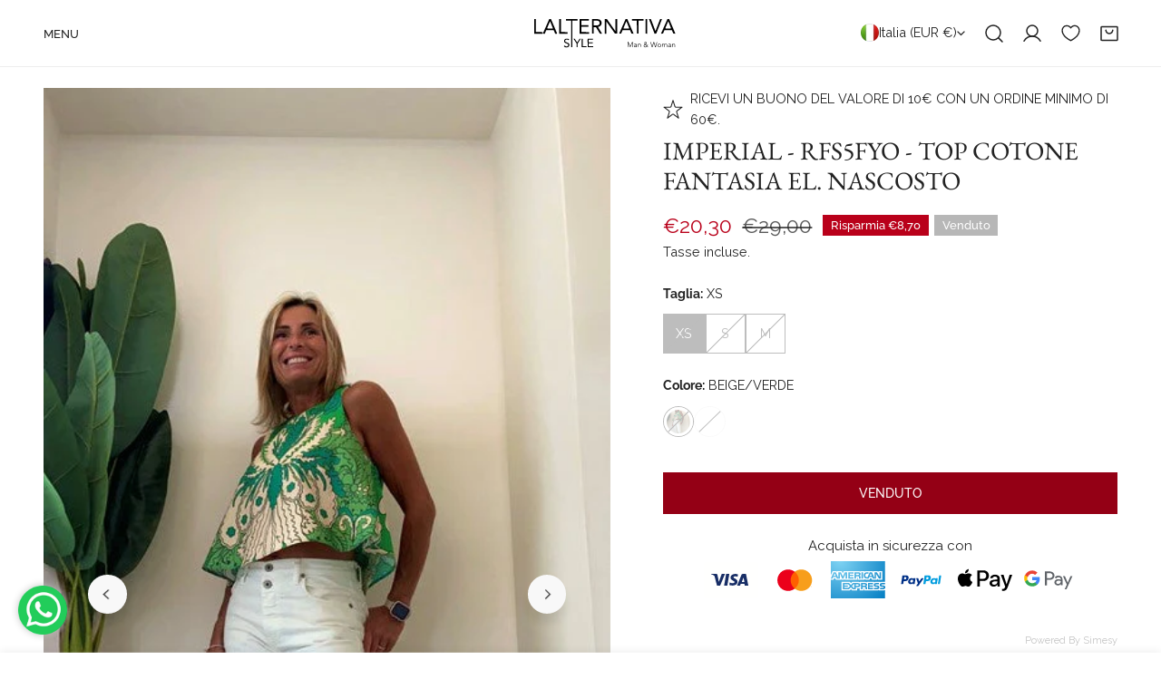

--- FILE ---
content_type: text/html; charset=utf-8
request_url: https://lalternativastyle.it/products/rfs5fyo
body_size: 82289
content:
<!doctype html>
<html
  class="no-js"
  lang="it"
  
>
  <head>
<!--LOOMI SDK-->
<!--DO NOT EDIT-->
<link rel="preconnect"  href="https://live.visually-io.com/" crossorigin data-em-disable>
<link rel="dns-prefetch" href="https://live.visually-io.com/" data-em-disable>
<script>
    (()=> {
        const env = 2;
        var store = "lalternativa-style-shop.myshopify.com";
        var alias = store.replace(".myshopify.com", "").replaceAll("-", "_").toUpperCase();
        var jitsuKey =  "js.79721005364";
        window.loomi_ctx = {...(window.loomi_ctx || {}),storeAlias:alias,jitsuKey,env};
        
        
    
	
	var product = {};
	var variants = [];
	
	variants.push({id:45792450249012,policy:"deny",price:2030,iq:0});
	
	variants.push({id:45792450281780,policy:"deny",price:2030,iq:0});
	
	variants.push({id:45792450314548,policy:"deny",price:2030,iq:0});
	
	variants.push({id:45792450347316,policy:"deny",price:2030,iq:0});
	
	product.variants = variants;
	product.oos = !false;
	product.price = 2030 ;
	window.loomi_ctx.current_product=product;
	window.loomi_ctx.productId=8434146771252;
	window.loomi_ctx.variantId = 45792450249012;
	
    })()
</script>
<link href="https://live.visually-io.com/cf/LALTERNATIVA_STYLE_SHOP.js?k=js.79721005364&e=2&s=LALTERNATIVA_STYLE_SHOP" rel="preload" as="script" data-em-disable>
<link href="https://live.visually-io.com/cf/LALTERNATIVA_STYLE_SHOP.js?k=js.79721005364&e=2&s=LALTERNATIVA_STYLE_SHOP" rel="preload" as="script" data-em-disable>
<link href="https://assets.visually.io/widgets/vsly-preact.min.js" rel="preload" as="script" data-em-disable>
<script data-vsly="preact2" type="text/javascript" src="https://assets.visually.io/widgets/vsly-preact.min.js" data-em-disable></script>
<script type="text/javascript" src="https://live.visually-io.com/cf/LALTERNATIVA_STYLE_SHOP.js" data-em-disable></script>
<script type="text/javascript" src="https://live.visually-io.com/v/visually.js" data-em-disable></script>
<script defer type="text/javascript" src="https://live.visually-io.com/v/visually-a.js" data-em-disable></script>
<!--LOOMI SDK-->


    <meta charset="utf-8">
    <meta http-equiv="X-UA-Compatible" content="IE=edge">
    <meta name="viewport" content="width=device-width,initial-scale=1">
    <meta name="theme-color" content="">
    <link rel="canonical" href="https://lalternativastyle.it/products/rfs5fyo">
    <link rel="preconnect" href="https://cdn.shopify.com" crossorigin><link
        rel="icon"
        type="image/png"
        href="//lalternativastyle.it/cdn/shop/files/loghi_clienti_FAVICON_180_x_180_px_3.png?crop=center&height=32&v=1762955388&width=32"
      ><link rel="preconnect" href="https://fonts.shopifycdn.com" crossorigin><title>
      IMPERIAL - RFS5FYO - TOP COTONE FANTASIA EL. NASCOSTO

        &ndash; Lalternativa Style Shop</title><meta name="description" content="TOP COTONE FANTASIA EL. NASCOSTO">

<meta property="og:site_name" content="Lalternativa Style Shop">
<meta property="og:url" content="https://lalternativastyle.it/products/rfs5fyo">
<meta property="og:title" content="IMPERIAL - RFS5FYO - TOP COTONE FANTASIA EL. NASCOSTO">
<meta property="og:type" content="product">
<meta property="og:description" content="TOP COTONE FANTASIA EL. NASCOSTO"><meta property="og:image" content="http://lalternativastyle.it/cdn/shop/products/0634D618BEE808EC8F585AE482B9F35C5.jpg?v=1697019998">
  <meta property="og:image:secure_url" content="https://lalternativastyle.it/cdn/shop/products/0634D618BEE808EC8F585AE482B9F35C5.jpg?v=1697019998">
  <meta property="og:image:width" content="450">
  <meta property="og:image:height" content="800"><meta property="og:price:amount" content="20,30">
  <meta property="og:price:currency" content="EUR"><meta name="twitter:card" content="summary_large_image">
<meta name="twitter:title" content="IMPERIAL - RFS5FYO - TOP COTONE FANTASIA EL. NASCOSTO">
<meta name="twitter:description" content="TOP COTONE FANTASIA EL. NASCOSTO">

    <style data-shopify>@font-face {
  font-family: Raleway;
  font-weight: 400;
  font-style: normal;
  font-display: swap;
  src: url("//lalternativastyle.it/cdn/fonts/raleway/raleway_n4.2c76ddd103ff0f30b1230f13e160330ff8b2c68a.woff2") format("woff2"),
       url("//lalternativastyle.it/cdn/fonts/raleway/raleway_n4.c057757dddc39994ad5d9c9f58e7c2c2a72359a9.woff") format("woff");
}

  @font-face {
  font-family: Raleway;
  font-weight: 700;
  font-style: normal;
  font-display: swap;
  src: url("//lalternativastyle.it/cdn/fonts/raleway/raleway_n7.740cf9e1e4566800071db82eeca3cca45f43ba63.woff2") format("woff2"),
       url("//lalternativastyle.it/cdn/fonts/raleway/raleway_n7.84943791ecde186400af8db54cf3b5b5e5049a8f.woff") format("woff");
}

  @font-face {
  font-family: Raleway;
  font-weight: 500;
  font-style: normal;
  font-display: swap;
  src: url("//lalternativastyle.it/cdn/fonts/raleway/raleway_n5.0f898fcb9d16ae9a622ce7e706bb26c4a01b5028.woff2") format("woff2"),
       url("//lalternativastyle.it/cdn/fonts/raleway/raleway_n5.c754eb57a4de1b66b11f20a04a7e3f1462e000f4.woff") format("woff");
}

  @font-face {
  font-family: Raleway;
  font-weight: 500;
  font-style: italic;
  font-display: swap;
  src: url("//lalternativastyle.it/cdn/fonts/raleway/raleway_i5.7c1179a63f760a1745604b586a712edb951beff6.woff2") format("woff2"),
       url("//lalternativastyle.it/cdn/fonts/raleway/raleway_i5.0c656ad447ea049e85281d48394058c7bfca3cd7.woff") format("woff");
}

  @font-face {
  font-family: Raleway;
  font-weight: 400;
  font-style: italic;
  font-display: swap;
  src: url("//lalternativastyle.it/cdn/fonts/raleway/raleway_i4.aaa73a72f55a5e60da3e9a082717e1ed8f22f0a2.woff2") format("woff2"),
       url("//lalternativastyle.it/cdn/fonts/raleway/raleway_i4.650670cc243082f8988ecc5576b6d613cfd5a8ee.woff") format("woff");
}

  @font-face {
  font-family: Raleway;
  font-weight: 700;
  font-style: italic;
  font-display: swap;
  src: url("//lalternativastyle.it/cdn/fonts/raleway/raleway_i7.6d68e3c55f3382a6b4f1173686f538d89ce56dbc.woff2") format("woff2"),
       url("//lalternativastyle.it/cdn/fonts/raleway/raleway_i7.ed82a5a5951418ec5b6b0a5010cb65216574b2bd.woff") format("woff");
}

  @font-face {
  font-family: "EB Garamond";
  font-weight: 400;
  font-style: normal;
  font-display: swap;
  src: url("//lalternativastyle.it/cdn/fonts/ebgaramond/ebgaramond_n4.f03b4ad40330b0ec2af5bb96f169ce0df8a12bc0.woff2") format("woff2"),
       url("//lalternativastyle.it/cdn/fonts/ebgaramond/ebgaramond_n4.73939a8b7fe7c6b6b560b459d64db062f2ba1a29.woff") format("woff");
}

  @font-face {
  font-family: "EB Garamond";
  font-weight: 400;
  font-style: italic;
  font-display: swap;
  src: url("//lalternativastyle.it/cdn/fonts/ebgaramond/ebgaramond_i4.8a8d350a4bec29823a3db2f6d6a96a056d2e3223.woff2") format("woff2"),
       url("//lalternativastyle.it/cdn/fonts/ebgaramond/ebgaramond_i4.ac4f3f00b446eda80de7b499ddd9e019a66ddfe2.woff") format("woff");
}

@font-face {
  font-family: Raleway;
  font-weight: 500;
  font-style: normal;
  font-display: swap;
  src: url("//lalternativastyle.it/cdn/fonts/raleway/raleway_n5.0f898fcb9d16ae9a622ce7e706bb26c4a01b5028.woff2") format("woff2"),
       url("//lalternativastyle.it/cdn/fonts/raleway/raleway_n5.c754eb57a4de1b66b11f20a04a7e3f1462e000f4.woff") format("woff");
}
@font-face {
  font-family: Raleway;
  font-weight: 500;
  font-style: normal;
  font-display: swap;
  src: url("//lalternativastyle.it/cdn/fonts/raleway/raleway_n5.0f898fcb9d16ae9a622ce7e706bb26c4a01b5028.woff2") format("woff2"),
       url("//lalternativastyle.it/cdn/fonts/raleway/raleway_n5.c754eb57a4de1b66b11f20a04a7e3f1462e000f4.woff") format("woff");
}
@font-face {
  font-family: Raleway;
  font-weight: 500;
  font-style: normal;
  font-display: swap;
  src: url("//lalternativastyle.it/cdn/fonts/raleway/raleway_n5.0f898fcb9d16ae9a622ce7e706bb26c4a01b5028.woff2") format("woff2"),
       url("//lalternativastyle.it/cdn/fonts/raleway/raleway_n5.c754eb57a4de1b66b11f20a04a7e3f1462e000f4.woff") format("woff");
}
@font-face {
  font-family: Raleway;
  font-weight: 500;
  font-style: normal;
  font-display: swap;
  src: url("//lalternativastyle.it/cdn/fonts/raleway/raleway_n5.0f898fcb9d16ae9a622ce7e706bb26c4a01b5028.woff2") format("woff2"),
       url("//lalternativastyle.it/cdn/fonts/raleway/raleway_n5.c754eb57a4de1b66b11f20a04a7e3f1462e000f4.woff") format("woff");
}
@font-face {
  font-family: "EB Garamond";
  font-weight: 500;
  font-style: italic;
  font-display: swap;
  src: url("//lalternativastyle.it/cdn/fonts/ebgaramond/ebgaramond_i5.c99dbefead6601bbb97c5ad07af7a5ef2bbcffcc.woff2") format("woff2"),
       url("//lalternativastyle.it/cdn/fonts/ebgaramond/ebgaramond_i5.6c28a662f37beb95ac86ad431ce017603eb19a3a.woff") format("woff");
}
:root {
    --transform-origin-start: left;
    --transform-origin-end: right;
    --animation-duration: 600ms;
    --animation-zoom-fade: z-zoom-fade var(--animation-duration) cubic-bezier(0, 0, 0.3, 1) forwards;

    --font-body-family: Raleway, sans-serif;
    --font-body-style: normal;
    --font-body-weight: 400;
    --font-body-weight-bolder: 500;
    --font-menu-weight: 500;
    --font-btn-weight: 500;

    --font-heading-family: "EB Garamond", serif;
    --font-heading-style: normal;
    --font-heading-weight: 400;
    --font-subheading-weight: 500;
    --font-pcard-title-weight: 500;

    
      --font-btn-family: Raleway, sans-serif;
    
    
      --font-menu-family: Raleway, sans-serif;
    

    
      --font-subheading-family: Raleway, sans-serif;
    

    
      --font-highlight-text-family: "EB Garamond", serif;
      --font-highlight-text-weight: 500;
      --font-highlight-text-style: italic;
    

    
      --font-mega-family: "EB Garamond", serif;
      --font-mega-weight: 400;
      --font-mega-style: normal;
    

    --navigation-transform:none;
    --btn-transform:uppercase;
    --product-title-transform:none;
    --font-heading-transform:none;
    --font-mega-transform:uppercase;
    --font-subheading-transform: uppercase;

    --font-body-scale: 0.96;
    --font-heading-scale: 1.0416666666666667;
    --font-subheading-scale: 1.1041666666666667;
    --font-mega-scale: 5.416666666666667;
    --font-pcard-title-scale: 1.0416666666666667;
    --font-heading-spacing: 0px;
    --font-subheading-spacing: 0px;

    --font-hxl-size: calc(var(--font-mega-scale) * 1rem);
    --font-h0-size: calc(var(--font-heading-scale) * 4.8rem);
    --font-h1-size: calc(var(--font-heading-scale) * 4rem);
    --font-h2-size: calc(var(--font-heading-scale) * 3.4rem);
    --font-h3-size: calc(var(--font-heading-scale) * 2.8rem);
    --font-h4-size: calc(var(--font-heading-scale) * 2.2rem);
    --font-h5-size: calc(var(--font-heading-scale) * 1.8rem);
    --font-h6-size: calc(var(--font-heading-scale) * 1.6rem);
    --font-subheading-size: calc(var(--font-subheading-scale) * 1.5rem);
    --font-pcard-title-size: calc(var(--font-pcard-title-scale) * 1.5rem);

    --font-heading-mobile-scale: 0.8333333333333334;

    --btn-height: 46px;
    --btn-rounded: 0px;

    --color-header-transparent-text: #ffffff;
    --color-cart-bubble: #222222;
    --color-overlay-bg: #000000;
    --color-overlay-alpha: 100;
    --color-badge-sale: #b9001a;
    --color-badge-soldout: #b7b7b7;
    --color-badge-hot: #222222;
    --color-badge-new: #58b48f;

    --spacing-sections-desktop: 100px;
    --spacing-sections-mobile: 40px;
    --container-width: 1580px;
    --fluid-container-width: 1680px;
    --narrow-container-width: 880px;
    --fluid-offset: 5rem;
    --offset-margin: calc((100vw - var(--container-width)) / 2);
    --arrow-down: url(//lalternativastyle.it/cdn/shop/t/7/assets/ar-down.svg?v=31605338494599912611762532234);
    --card-corner-radius: 0px;
    --color-swatch-radius: 50%;
    --color-swatch-size: 3.6rem;
    --column-gap-mobile: min(var(--column-gap,1.5rem));
    --header-padding-bottom-small: 2rem;
    --header-padding-bottom: 4rem;
    --header-padding-bottom-large: 6rem;
    --header-padding-bottom-mobile: 3.2rem;
  }:root{
        --color-base-text: 34, 34, 34;
        --color-base-heading: 34, 34, 34;
        --color-base-primary: 34, 34, 34;
        --color-base-background-1: 255, 255, 255;
        --color-base-background-2: 243, 242, 242;
      }
      :root,.color-background-1, .tippy-box[data-theme~='color-background-1'] {
        --color-primary: #222222;
      --color-border: #ededed;
      --color-background: #ffffff;
      --color-text-body: #222222;
      --color-text-heading: #222222;
      --color-highlight: #438f70;
      --color-link: #222222;
      --color-link-hover: #222222;
      --color-bg-1: #ffffff;
      --color-bg-2: #f3f2f2;
      --color-btn-bg: #940015;
      --color-btn-text: #ffffff;
      --color-btn-secondary-bg: #ededed;
      --color-btn-secondary-border: #ededed;
      --color-btn-secondary-text: #222222;
      --color-btn-bg-hover: #000000;
      --color-btn-text-hover: #ffffff;
      --color-field-bg: #ffffff;
      --color-field-text: #222222;
      --color-field-text-rgb: 34, 34, 34;
      --color-tooltip-bg: #222222;
      --color-tooltip-text: #ffffff;
      --color-product-title: #222222;
      --color-product-price: #b9001a;
      --color-header-bg: #ffffff;
      --color-header-text: #222222;
      --color-menu-text: #222222;
      --color-menu-text-hover: #222222;
      --color-foreground: 34, 34, 34;
      --color-btn-before: #333333;
    }.color-background-2, .tippy-box[data-theme~='color-background-2'] {
        --color-primary: #222222;
      --color-border: #eeeeee;
      --color-background: #f3f2f2;
      --color-text-body: #222222;
      --color-text-heading: #222222;
      --color-highlight: #438f70;
      --color-link: #222222;
      --color-link-hover: #222222;
      --color-bg-1: #f3f2f2;
      --color-bg-2: #f6f6f6;
      --color-btn-bg: #222222;
      --color-btn-text: #ffffff;
      --color-btn-secondary-bg: #ededed;
      --color-btn-secondary-border: #ededed;
      --color-btn-secondary-text: #222222;
      --color-btn-bg-hover: #222222;
      --color-btn-text-hover: #ffffff;
      --color-field-bg: #ffffff;
      --color-field-text: #222222;
      --color-field-text-rgb: 34, 34, 34;
      --color-tooltip-bg: #222222;
      --color-tooltip-text: #ffffff;
      --color-product-title: #222222;
      --color-product-price: #222222;
      --color-header-bg: #f3f2f2;
      --color-header-text: #222222;
      --color-menu-text: #222222;
      --color-menu-text-hover: #222222;
      --color-foreground: 34, 34, 34;
      --color-btn-before: #555555;
    }.color-inverse, .tippy-box[data-theme~='color-inverse'] {
        --color-primary: #222222;
      --color-border: #eeeeee;
      --color-background: #ffefd3;
      --color-text-body: #222222;
      --color-text-heading: #222222;
      --color-highlight: #940015;
      --color-link: #222222;
      --color-link-hover: #222222;
      --color-bg-1: #ffefd3;
      --color-bg-2: #438f70;
      --color-btn-bg: #222222;
      --color-btn-text: #ffffff;
      --color-btn-secondary-bg: #ededed;
      --color-btn-secondary-border: #ededed;
      --color-btn-secondary-text: #222222;
      --color-btn-bg-hover: #000000;
      --color-btn-text-hover: #ffffff;
      --color-field-bg: #ffffff;
      --color-field-text: #222222;
      --color-field-text-rgb: 34, 34, 34;
      --color-tooltip-bg: #222222;
      --color-tooltip-text: #ffffff;
      --color-product-title: #222222;
      --color-product-price: #222222;
      --color-header-bg: #ffefd3;
      --color-header-text: #222222;
      --color-menu-text: #222222;
      --color-menu-text-hover: #222222;
      --color-foreground: 34, 34, 34;
      --color-btn-before: #333333;
    }.color-accent, .tippy-box[data-theme~='color-accent'] {
        --color-primary: #222222;
      --color-border: #ededed;
      --color-background: #fff7ea;
      --color-text-body: #222222;
      --color-text-heading: #222222;
      --color-highlight: #940015;
      --color-link: #222222;
      --color-link-hover: #222222;
      --color-bg-1: #fff7ea;
      --color-bg-2: #fff7ea;
      --color-btn-bg: #222222;
      --color-btn-text: #ffffff;
      --color-btn-secondary-bg: #ededed;
      --color-btn-secondary-border: #ededed;
      --color-btn-secondary-text: #222222;
      --color-btn-bg-hover: #000000;
      --color-btn-text-hover: #ffffff;
      --color-field-bg: #ffffff;
      --color-field-text: #222222;
      --color-field-text-rgb: 34, 34, 34;
      --color-tooltip-bg: #ffffff;
      --color-tooltip-text: #222222;
      --color-product-title: #222222;
      --color-product-price: #222222;
      --color-header-bg: #fff7ea;
      --color-header-text: #222222;
      --color-menu-text: #222222;
      --color-menu-text-hover: #222222;
      --color-foreground: 34, 34, 34;
      --color-btn-before: #333333;
    }.color-scheme-5, .tippy-box[data-theme~='color-scheme-5'] {
        --color-primary: #ffffff;
      --color-border: #ededed;
      --color-background: #000000;
      --color-text-body: #ffffff;
      --color-text-heading: #ffffff;
      --color-highlight: #940015;
      --color-link: #ffffff;
      --color-link-hover: #ffffff;
      --color-bg-1: #000000;
      --color-bg-2: #fff7ea;
      --color-btn-bg: #ffffff;
      --color-btn-text: #444444;
      --color-btn-secondary-bg: #ededed;
      --color-btn-secondary-border: #ededed;
      --color-btn-secondary-text: #444444;
      --color-btn-bg-hover: #000000;
      --color-btn-text-hover: #ffffff;
      --color-field-bg: #ffffff;
      --color-field-text: #444444;
      --color-field-text-rgb: 68, 68, 68;
      --color-tooltip-bg: #444444;
      --color-tooltip-text: #ffffff;
      --color-product-title: #ffffff;
      --color-product-price: #444444;
      --color-header-bg: #000000;
      --color-header-text: #ffffff;
      --color-menu-text: #ffffff;
      --color-menu-text-hover: #ffffff;
      --color-foreground: 255, 255, 255;
      --color-btn-before: #333333;
    }.color-scheme-6, .tippy-box[data-theme~='color-scheme-6'] {
        --color-primary: #444444;
      --color-border: #ededed;
      --color-background: #d4e4eb;
      --color-text-body: #444444;
      --color-text-heading: #444444;
      --color-highlight: #e97750;
      --color-link: #444444;
      --color-link-hover: #444444;
      --color-bg-1: #d4e4eb;
      --color-bg-2: #f6f3ee;
      --color-btn-bg: #444444;
      --color-btn-text: #ffffff;
      --color-btn-secondary-bg: #ededed;
      --color-btn-secondary-border: #ededed;
      --color-btn-secondary-text: #444444;
      --color-btn-bg-hover: #000000;
      --color-btn-text-hover: #ffffff;
      --color-field-bg: #ffffff;
      --color-field-text: #444444;
      --color-field-text-rgb: 68, 68, 68;
      --color-tooltip-bg: #444444;
      --color-tooltip-text: #ffffff;
      --color-product-title: #444444;
      --color-product-price: #444444;
      --color-header-bg: #d4e4eb;
      --color-header-text: #444444;
      --color-menu-text: #444444;
      --color-menu-text-hover: #444444;
      --color-foreground: 68, 68, 68;
      --color-btn-before: #333333;
    }.color-scheme-7, .tippy-box[data-theme~='color-scheme-7'] {
        --color-primary: #444444;
      --color-border: #ededed;
      --color-background: #ede1da;
      --color-text-body: #444444;
      --color-text-heading: #444444;
      --color-highlight: #e97750;
      --color-link: #444444;
      --color-link-hover: #444444;
      --color-bg-1: #ede1da;
      --color-bg-2: #ffffff;
      --color-btn-bg: #444444;
      --color-btn-text: #ffffff;
      --color-btn-secondary-bg: #ededed;
      --color-btn-secondary-border: #ededed;
      --color-btn-secondary-text: #444444;
      --color-btn-bg-hover: #000000;
      --color-btn-text-hover: #ffffff;
      --color-field-bg: #ffffff;
      --color-field-text: #444444;
      --color-field-text-rgb: 68, 68, 68;
      --color-tooltip-bg: #444444;
      --color-tooltip-text: #ffffff;
      --color-product-title: #444444;
      --color-product-price: #444444;
      --color-header-bg: #ede1da;
      --color-header-text: #444444;
      --color-menu-text: #444444;
      --color-menu-text-hover: #444444;
      --color-foreground: 68, 68, 68;
      --color-btn-before: #333333;
    }.color-scheme-8, .tippy-box[data-theme~='color-scheme-8'] {
        --color-primary: #444444;
      --color-border: #ededed;
      --color-background: #2f654f;
      --color-text-body: #ffffff;
      --color-text-heading: #ffffff;
      --color-highlight: #ffd88f;
      --color-link: #ffffff;
      --color-link-hover: #ffffff;
      --color-bg-1: #2f654f;
      --color-bg-2: #f6f3ee;
      --color-btn-bg: #ffffff;
      --color-btn-text: #222222;
      --color-btn-secondary-bg: #ededed;
      --color-btn-secondary-border: #ededed;
      --color-btn-secondary-text: #222222;
      --color-btn-bg-hover: #222222;
      --color-btn-text-hover: #ffffff;
      --color-field-bg: #ffffff;
      --color-field-text: #222222;
      --color-field-text-rgb: 34, 34, 34;
      --color-tooltip-bg: #ffffff;
      --color-tooltip-text: #222222;
      --color-product-title: #ffffff;
      --color-product-price: #ffffff;
      --color-header-bg: #2f654f;
      --color-header-text: #ffffff;
      --color-menu-text: #ffffff;
      --color-menu-text-hover: #ffffff;
      --color-foreground: 255, 255, 255;
      --color-btn-before: #555555;
    }.color-scheme-9, .tippy-box[data-theme~='color-scheme-9'] {
        --color-primary: #f6f6f6;
      --color-border: #ffffff;
      --color-background: #940015;
      --color-text-body: #f6f6f6;
      --color-text-heading: #ffefd3;
      --color-highlight: #ffd88f;
      --color-link: #f6f6f6;
      --color-link-hover: #f6f6f6;
      --color-bg-1: #940015;
      --color-bg-2: #fff7ea;
      --color-btn-bg: #ffffff;
      --color-btn-text: #222222;
      --color-btn-secondary-bg: #ededed;
      --color-btn-secondary-border: #ededed;
      --color-btn-secondary-text: #222222;
      --color-btn-bg-hover: #222222;
      --color-btn-text-hover: #ffffff;
      --color-field-bg: #ffffff;
      --color-field-text: #222222;
      --color-field-text-rgb: 34, 34, 34;
      --color-tooltip-bg: #ffffff;
      --color-tooltip-text: #222222;
      --color-product-title: #ffefd3;
      --color-product-price: #ffd88f;
      --color-header-bg: #940015;
      --color-header-text: #f6f6f6;
      --color-menu-text: #f6f6f6;
      --color-menu-text-hover: #f6f6f6;
      --color-foreground: 246, 246, 246;
      --color-btn-before: #555555;
    }.color-scheme-10, .tippy-box[data-theme~='color-scheme-10'] {
        --color-primary: #b9001a;
      --color-border: #e6e4e2;
      --color-background: #ffffff;
      --color-text-body: #222222;
      --color-text-heading: #940015;
      --color-highlight: #940015;
      --color-link: #222222;
      --color-link-hover: #222222;
      --color-bg-1: #ffffff;
      --color-bg-2: #ded7cc;
      --color-btn-bg: #940015;
      --color-btn-text: #ffffff;
      --color-btn-secondary-bg: #ffffff;
      --color-btn-secondary-border: #ededed;
      --color-btn-secondary-text: #222222;
      --color-btn-bg-hover: #222222;
      --color-btn-text-hover: #ffffff;
      --color-field-bg: #fcfaf7;
      --color-field-text: #222222;
      --color-field-text-rgb: 34, 34, 34;
      --color-tooltip-bg: #e17855;
      --color-tooltip-text: #ffffff;
      --color-product-title: #940015;
      --color-product-price: #222222;
      --color-header-bg: #ffffff;
      --color-header-text: #222222;
      --color-menu-text: #222222;
      --color-menu-text-hover: #222222;
      --color-foreground: 34, 34, 34;
      --color-btn-before: #555555;
    }.color-scheme-73751571-29c3-47b0-beec-10aed4ced69e, .tippy-box[data-theme~='color-scheme-73751571-29c3-47b0-beec-10aed4ced69e'] {
        --color-primary: #ffefd3;
      --color-border: #ededed;
      --color-background: #001862;
      --color-text-body: #ffffff;
      --color-text-heading: #ffffff;
      --color-highlight: #ffefd3;
      --color-link: #ffffff;
      --color-link-hover: #ffffff;
      --color-bg-1: #001862;
      --color-bg-2: #f3f2f2;
      --color-btn-bg: #ffffff;
      --color-btn-text: #001862;
      --color-btn-secondary-bg: #ededed;
      --color-btn-secondary-border: #ededed;
      --color-btn-secondary-text: #001862;
      --color-btn-bg-hover: #000000;
      --color-btn-text-hover: #ffffff;
      --color-field-bg: #ffffff;
      --color-field-text: #ffffff;
      --color-field-text-rgb: 255, 255, 255;
      --color-tooltip-bg: #222222;
      --color-tooltip-text: #ffffff;
      --color-product-title: #ffffff;
      --color-product-price: #ffffff;
      --color-header-bg: #001862;
      --color-header-text: #ffffff;
      --color-menu-text: #ffffff;
      --color-menu-text-hover: #ffffff;
      --color-foreground: 255, 255, 255;
      --color-btn-before: #333333;
    }body, .color-background-1, .color-background-2, .color-inverse, .color-accent, .color-scheme-5, .color-scheme-6, .color-scheme-7, .color-scheme-8, .color-scheme-9, .color-scheme-10, .color-scheme-73751571-29c3-47b0-beec-10aed4ced69e {
    color: var(--color-text-body);
    background-color: var(--color-background);
  }
  @media screen and (max-width: 1023.98px) {
    .lg-down\:color-background-1,.lg-down\:color-background-2,.lg-down\:color-inverse,.lg-down\:color-accent,.lg-down\:color-scheme-5,.lg-down\:color-scheme-6,.lg-down\:color-scheme-7,.lg-down\:color-scheme-8,.lg-down\:color-scheme-9,.lg-down\:color-scheme-10,.lg-down\:color-scheme-73751571-29c3-47b0-beec-10aed4ced69e {
      color: var(--color-text-body);
      background-color: var(--color-background);
    }
    body .lg-down\:color-background-1 {
        --color-primary: #222222;
      --color-border: #ededed;
      --color-background: #ffffff;
      --color-text-body: #222222;
      --color-text-heading: #222222;
      --color-highlight: #438f70;
      --color-link: #222222;
      --color-link-hover: #222222;
      --color-bg-1: #ffffff;
      --color-bg-2: #f3f2f2;
      --color-btn-bg: #940015;
      --color-btn-text: #ffffff;
      --color-btn-secondary-bg: #ededed;
      --color-btn-secondary-border: #ededed;
      --color-btn-secondary-text: #222222;
      --color-btn-bg-hover: #000000;
      --color-btn-text-hover: #ffffff;
      --color-field-bg: #ffffff;
      --color-field-text: #222222;
      --color-field-text-rgb: 34, 34, 34;
      --color-tooltip-bg: #222222;
      --color-tooltip-text: #ffffff;
      --color-product-title: #222222;
      --color-product-price: #b9001a;
      --color-header-bg: #ffffff;
      --color-header-text: #222222;
      --color-menu-text: #222222;
      --color-menu-text-hover: #222222;
      --color-foreground: 34, 34, 34;
      --color-btn-before: #333333;
      }body .lg-down\:color-background-2 {
        --color-primary: #222222;
      --color-border: #eeeeee;
      --color-background: #f3f2f2;
      --color-text-body: #222222;
      --color-text-heading: #222222;
      --color-highlight: #438f70;
      --color-link: #222222;
      --color-link-hover: #222222;
      --color-bg-1: #f3f2f2;
      --color-bg-2: #f6f6f6;
      --color-btn-bg: #222222;
      --color-btn-text: #ffffff;
      --color-btn-secondary-bg: #ededed;
      --color-btn-secondary-border: #ededed;
      --color-btn-secondary-text: #222222;
      --color-btn-bg-hover: #222222;
      --color-btn-text-hover: #ffffff;
      --color-field-bg: #ffffff;
      --color-field-text: #222222;
      --color-field-text-rgb: 34, 34, 34;
      --color-tooltip-bg: #222222;
      --color-tooltip-text: #ffffff;
      --color-product-title: #222222;
      --color-product-price: #222222;
      --color-header-bg: #f3f2f2;
      --color-header-text: #222222;
      --color-menu-text: #222222;
      --color-menu-text-hover: #222222;
      --color-foreground: 34, 34, 34;
      --color-btn-before: #555555;
      }body .lg-down\:color-inverse {
        --color-primary: #222222;
      --color-border: #eeeeee;
      --color-background: #ffefd3;
      --color-text-body: #222222;
      --color-text-heading: #222222;
      --color-highlight: #940015;
      --color-link: #222222;
      --color-link-hover: #222222;
      --color-bg-1: #ffefd3;
      --color-bg-2: #438f70;
      --color-btn-bg: #222222;
      --color-btn-text: #ffffff;
      --color-btn-secondary-bg: #ededed;
      --color-btn-secondary-border: #ededed;
      --color-btn-secondary-text: #222222;
      --color-btn-bg-hover: #000000;
      --color-btn-text-hover: #ffffff;
      --color-field-bg: #ffffff;
      --color-field-text: #222222;
      --color-field-text-rgb: 34, 34, 34;
      --color-tooltip-bg: #222222;
      --color-tooltip-text: #ffffff;
      --color-product-title: #222222;
      --color-product-price: #222222;
      --color-header-bg: #ffefd3;
      --color-header-text: #222222;
      --color-menu-text: #222222;
      --color-menu-text-hover: #222222;
      --color-foreground: 34, 34, 34;
      --color-btn-before: #333333;
      }body .lg-down\:color-accent {
        --color-primary: #222222;
      --color-border: #ededed;
      --color-background: #fff7ea;
      --color-text-body: #222222;
      --color-text-heading: #222222;
      --color-highlight: #940015;
      --color-link: #222222;
      --color-link-hover: #222222;
      --color-bg-1: #fff7ea;
      --color-bg-2: #fff7ea;
      --color-btn-bg: #222222;
      --color-btn-text: #ffffff;
      --color-btn-secondary-bg: #ededed;
      --color-btn-secondary-border: #ededed;
      --color-btn-secondary-text: #222222;
      --color-btn-bg-hover: #000000;
      --color-btn-text-hover: #ffffff;
      --color-field-bg: #ffffff;
      --color-field-text: #222222;
      --color-field-text-rgb: 34, 34, 34;
      --color-tooltip-bg: #ffffff;
      --color-tooltip-text: #222222;
      --color-product-title: #222222;
      --color-product-price: #222222;
      --color-header-bg: #fff7ea;
      --color-header-text: #222222;
      --color-menu-text: #222222;
      --color-menu-text-hover: #222222;
      --color-foreground: 34, 34, 34;
      --color-btn-before: #333333;
      }body .lg-down\:color-scheme-5 {
        --color-primary: #ffffff;
      --color-border: #ededed;
      --color-background: #000000;
      --color-text-body: #ffffff;
      --color-text-heading: #ffffff;
      --color-highlight: #940015;
      --color-link: #ffffff;
      --color-link-hover: #ffffff;
      --color-bg-1: #000000;
      --color-bg-2: #fff7ea;
      --color-btn-bg: #ffffff;
      --color-btn-text: #444444;
      --color-btn-secondary-bg: #ededed;
      --color-btn-secondary-border: #ededed;
      --color-btn-secondary-text: #444444;
      --color-btn-bg-hover: #000000;
      --color-btn-text-hover: #ffffff;
      --color-field-bg: #ffffff;
      --color-field-text: #444444;
      --color-field-text-rgb: 68, 68, 68;
      --color-tooltip-bg: #444444;
      --color-tooltip-text: #ffffff;
      --color-product-title: #ffffff;
      --color-product-price: #444444;
      --color-header-bg: #000000;
      --color-header-text: #ffffff;
      --color-menu-text: #ffffff;
      --color-menu-text-hover: #ffffff;
      --color-foreground: 255, 255, 255;
      --color-btn-before: #333333;
      }body .lg-down\:color-scheme-6 {
        --color-primary: #444444;
      --color-border: #ededed;
      --color-background: #d4e4eb;
      --color-text-body: #444444;
      --color-text-heading: #444444;
      --color-highlight: #e97750;
      --color-link: #444444;
      --color-link-hover: #444444;
      --color-bg-1: #d4e4eb;
      --color-bg-2: #f6f3ee;
      --color-btn-bg: #444444;
      --color-btn-text: #ffffff;
      --color-btn-secondary-bg: #ededed;
      --color-btn-secondary-border: #ededed;
      --color-btn-secondary-text: #444444;
      --color-btn-bg-hover: #000000;
      --color-btn-text-hover: #ffffff;
      --color-field-bg: #ffffff;
      --color-field-text: #444444;
      --color-field-text-rgb: 68, 68, 68;
      --color-tooltip-bg: #444444;
      --color-tooltip-text: #ffffff;
      --color-product-title: #444444;
      --color-product-price: #444444;
      --color-header-bg: #d4e4eb;
      --color-header-text: #444444;
      --color-menu-text: #444444;
      --color-menu-text-hover: #444444;
      --color-foreground: 68, 68, 68;
      --color-btn-before: #333333;
      }body .lg-down\:color-scheme-7 {
        --color-primary: #444444;
      --color-border: #ededed;
      --color-background: #ede1da;
      --color-text-body: #444444;
      --color-text-heading: #444444;
      --color-highlight: #e97750;
      --color-link: #444444;
      --color-link-hover: #444444;
      --color-bg-1: #ede1da;
      --color-bg-2: #ffffff;
      --color-btn-bg: #444444;
      --color-btn-text: #ffffff;
      --color-btn-secondary-bg: #ededed;
      --color-btn-secondary-border: #ededed;
      --color-btn-secondary-text: #444444;
      --color-btn-bg-hover: #000000;
      --color-btn-text-hover: #ffffff;
      --color-field-bg: #ffffff;
      --color-field-text: #444444;
      --color-field-text-rgb: 68, 68, 68;
      --color-tooltip-bg: #444444;
      --color-tooltip-text: #ffffff;
      --color-product-title: #444444;
      --color-product-price: #444444;
      --color-header-bg: #ede1da;
      --color-header-text: #444444;
      --color-menu-text: #444444;
      --color-menu-text-hover: #444444;
      --color-foreground: 68, 68, 68;
      --color-btn-before: #333333;
      }body .lg-down\:color-scheme-8 {
        --color-primary: #444444;
      --color-border: #ededed;
      --color-background: #2f654f;
      --color-text-body: #ffffff;
      --color-text-heading: #ffffff;
      --color-highlight: #ffd88f;
      --color-link: #ffffff;
      --color-link-hover: #ffffff;
      --color-bg-1: #2f654f;
      --color-bg-2: #f6f3ee;
      --color-btn-bg: #ffffff;
      --color-btn-text: #222222;
      --color-btn-secondary-bg: #ededed;
      --color-btn-secondary-border: #ededed;
      --color-btn-secondary-text: #222222;
      --color-btn-bg-hover: #222222;
      --color-btn-text-hover: #ffffff;
      --color-field-bg: #ffffff;
      --color-field-text: #222222;
      --color-field-text-rgb: 34, 34, 34;
      --color-tooltip-bg: #ffffff;
      --color-tooltip-text: #222222;
      --color-product-title: #ffffff;
      --color-product-price: #ffffff;
      --color-header-bg: #2f654f;
      --color-header-text: #ffffff;
      --color-menu-text: #ffffff;
      --color-menu-text-hover: #ffffff;
      --color-foreground: 255, 255, 255;
      --color-btn-before: #555555;
      }body .lg-down\:color-scheme-9 {
        --color-primary: #f6f6f6;
      --color-border: #ffffff;
      --color-background: #940015;
      --color-text-body: #f6f6f6;
      --color-text-heading: #ffefd3;
      --color-highlight: #ffd88f;
      --color-link: #f6f6f6;
      --color-link-hover: #f6f6f6;
      --color-bg-1: #940015;
      --color-bg-2: #fff7ea;
      --color-btn-bg: #ffffff;
      --color-btn-text: #222222;
      --color-btn-secondary-bg: #ededed;
      --color-btn-secondary-border: #ededed;
      --color-btn-secondary-text: #222222;
      --color-btn-bg-hover: #222222;
      --color-btn-text-hover: #ffffff;
      --color-field-bg: #ffffff;
      --color-field-text: #222222;
      --color-field-text-rgb: 34, 34, 34;
      --color-tooltip-bg: #ffffff;
      --color-tooltip-text: #222222;
      --color-product-title: #ffefd3;
      --color-product-price: #ffd88f;
      --color-header-bg: #940015;
      --color-header-text: #f6f6f6;
      --color-menu-text: #f6f6f6;
      --color-menu-text-hover: #f6f6f6;
      --color-foreground: 246, 246, 246;
      --color-btn-before: #555555;
      }body .lg-down\:color-scheme-10 {
        --color-primary: #b9001a;
      --color-border: #e6e4e2;
      --color-background: #ffffff;
      --color-text-body: #222222;
      --color-text-heading: #940015;
      --color-highlight: #940015;
      --color-link: #222222;
      --color-link-hover: #222222;
      --color-bg-1: #ffffff;
      --color-bg-2: #ded7cc;
      --color-btn-bg: #940015;
      --color-btn-text: #ffffff;
      --color-btn-secondary-bg: #ffffff;
      --color-btn-secondary-border: #ededed;
      --color-btn-secondary-text: #222222;
      --color-btn-bg-hover: #222222;
      --color-btn-text-hover: #ffffff;
      --color-field-bg: #fcfaf7;
      --color-field-text: #222222;
      --color-field-text-rgb: 34, 34, 34;
      --color-tooltip-bg: #e17855;
      --color-tooltip-text: #ffffff;
      --color-product-title: #940015;
      --color-product-price: #222222;
      --color-header-bg: #ffffff;
      --color-header-text: #222222;
      --color-menu-text: #222222;
      --color-menu-text-hover: #222222;
      --color-foreground: 34, 34, 34;
      --color-btn-before: #555555;
      }body .lg-down\:color-scheme-73751571-29c3-47b0-beec-10aed4ced69e {
        --color-primary: #ffefd3;
      --color-border: #ededed;
      --color-background: #001862;
      --color-text-body: #ffffff;
      --color-text-heading: #ffffff;
      --color-highlight: #ffefd3;
      --color-link: #ffffff;
      --color-link-hover: #ffffff;
      --color-bg-1: #001862;
      --color-bg-2: #f3f2f2;
      --color-btn-bg: #ffffff;
      --color-btn-text: #001862;
      --color-btn-secondary-bg: #ededed;
      --color-btn-secondary-border: #ededed;
      --color-btn-secondary-text: #001862;
      --color-btn-bg-hover: #000000;
      --color-btn-text-hover: #ffffff;
      --color-field-bg: #ffffff;
      --color-field-text: #ffffff;
      --color-field-text-rgb: 255, 255, 255;
      --color-tooltip-bg: #222222;
      --color-tooltip-text: #ffffff;
      --color-product-title: #ffffff;
      --color-product-price: #ffffff;
      --color-header-bg: #001862;
      --color-header-text: #ffffff;
      --color-menu-text: #ffffff;
      --color-menu-text-hover: #ffffff;
      --color-foreground: 255, 255, 255;
      --color-btn-before: #333333;
      }
  }
  @media screen and (max-width: 767.98px) {
    .md-down\:color-background-1,.md-down\:color-background-2,.md-down\:color-inverse,.md-down\:color-accent,.md-down\:color-scheme-5,.md-down\:color-scheme-6,.md-down\:color-scheme-7,.md-down\:color-scheme-8,.md-down\:color-scheme-9,.md-down\:color-scheme-10,.md-down\:color-scheme-73751571-29c3-47b0-beec-10aed4ced69e {
      color: var(--color-text-body);
      background-color: var(--color-background);
    }
    body .md-down\:color-background-1 {
        --color-primary: #222222;
      --color-border: #ededed;
      --color-background: #ffffff;
      --color-text-body: #222222;
      --color-text-heading: #222222;
      --color-highlight: #438f70;
      --color-link: #222222;
      --color-link-hover: #222222;
      --color-bg-1: #ffffff;
      --color-bg-2: #f3f2f2;
      --color-btn-bg: #940015;
      --color-btn-text: #ffffff;
      --color-btn-secondary-bg: #ededed;
      --color-btn-secondary-border: #ededed;
      --color-btn-secondary-text: #222222;
      --color-btn-bg-hover: #000000;
      --color-btn-text-hover: #ffffff;
      --color-field-bg: #ffffff;
      --color-field-text: #222222;
      --color-field-text-rgb: 34, 34, 34;
      --color-tooltip-bg: #222222;
      --color-tooltip-text: #ffffff;
      --color-product-title: #222222;
      --color-product-price: #b9001a;
      --color-header-bg: #ffffff;
      --color-header-text: #222222;
      --color-menu-text: #222222;
      --color-menu-text-hover: #222222;
      --color-foreground: 34, 34, 34;
      --color-btn-before: #333333;
      }body .md-down\:color-background-2 {
        --color-primary: #222222;
      --color-border: #eeeeee;
      --color-background: #f3f2f2;
      --color-text-body: #222222;
      --color-text-heading: #222222;
      --color-highlight: #438f70;
      --color-link: #222222;
      --color-link-hover: #222222;
      --color-bg-1: #f3f2f2;
      --color-bg-2: #f6f6f6;
      --color-btn-bg: #222222;
      --color-btn-text: #ffffff;
      --color-btn-secondary-bg: #ededed;
      --color-btn-secondary-border: #ededed;
      --color-btn-secondary-text: #222222;
      --color-btn-bg-hover: #222222;
      --color-btn-text-hover: #ffffff;
      --color-field-bg: #ffffff;
      --color-field-text: #222222;
      --color-field-text-rgb: 34, 34, 34;
      --color-tooltip-bg: #222222;
      --color-tooltip-text: #ffffff;
      --color-product-title: #222222;
      --color-product-price: #222222;
      --color-header-bg: #f3f2f2;
      --color-header-text: #222222;
      --color-menu-text: #222222;
      --color-menu-text-hover: #222222;
      --color-foreground: 34, 34, 34;
      --color-btn-before: #555555;
      }body .md-down\:color-inverse {
        --color-primary: #222222;
      --color-border: #eeeeee;
      --color-background: #ffefd3;
      --color-text-body: #222222;
      --color-text-heading: #222222;
      --color-highlight: #940015;
      --color-link: #222222;
      --color-link-hover: #222222;
      --color-bg-1: #ffefd3;
      --color-bg-2: #438f70;
      --color-btn-bg: #222222;
      --color-btn-text: #ffffff;
      --color-btn-secondary-bg: #ededed;
      --color-btn-secondary-border: #ededed;
      --color-btn-secondary-text: #222222;
      --color-btn-bg-hover: #000000;
      --color-btn-text-hover: #ffffff;
      --color-field-bg: #ffffff;
      --color-field-text: #222222;
      --color-field-text-rgb: 34, 34, 34;
      --color-tooltip-bg: #222222;
      --color-tooltip-text: #ffffff;
      --color-product-title: #222222;
      --color-product-price: #222222;
      --color-header-bg: #ffefd3;
      --color-header-text: #222222;
      --color-menu-text: #222222;
      --color-menu-text-hover: #222222;
      --color-foreground: 34, 34, 34;
      --color-btn-before: #333333;
      }body .md-down\:color-accent {
        --color-primary: #222222;
      --color-border: #ededed;
      --color-background: #fff7ea;
      --color-text-body: #222222;
      --color-text-heading: #222222;
      --color-highlight: #940015;
      --color-link: #222222;
      --color-link-hover: #222222;
      --color-bg-1: #fff7ea;
      --color-bg-2: #fff7ea;
      --color-btn-bg: #222222;
      --color-btn-text: #ffffff;
      --color-btn-secondary-bg: #ededed;
      --color-btn-secondary-border: #ededed;
      --color-btn-secondary-text: #222222;
      --color-btn-bg-hover: #000000;
      --color-btn-text-hover: #ffffff;
      --color-field-bg: #ffffff;
      --color-field-text: #222222;
      --color-field-text-rgb: 34, 34, 34;
      --color-tooltip-bg: #ffffff;
      --color-tooltip-text: #222222;
      --color-product-title: #222222;
      --color-product-price: #222222;
      --color-header-bg: #fff7ea;
      --color-header-text: #222222;
      --color-menu-text: #222222;
      --color-menu-text-hover: #222222;
      --color-foreground: 34, 34, 34;
      --color-btn-before: #333333;
      }body .md-down\:color-scheme-5 {
        --color-primary: #ffffff;
      --color-border: #ededed;
      --color-background: #000000;
      --color-text-body: #ffffff;
      --color-text-heading: #ffffff;
      --color-highlight: #940015;
      --color-link: #ffffff;
      --color-link-hover: #ffffff;
      --color-bg-1: #000000;
      --color-bg-2: #fff7ea;
      --color-btn-bg: #ffffff;
      --color-btn-text: #444444;
      --color-btn-secondary-bg: #ededed;
      --color-btn-secondary-border: #ededed;
      --color-btn-secondary-text: #444444;
      --color-btn-bg-hover: #000000;
      --color-btn-text-hover: #ffffff;
      --color-field-bg: #ffffff;
      --color-field-text: #444444;
      --color-field-text-rgb: 68, 68, 68;
      --color-tooltip-bg: #444444;
      --color-tooltip-text: #ffffff;
      --color-product-title: #ffffff;
      --color-product-price: #444444;
      --color-header-bg: #000000;
      --color-header-text: #ffffff;
      --color-menu-text: #ffffff;
      --color-menu-text-hover: #ffffff;
      --color-foreground: 255, 255, 255;
      --color-btn-before: #333333;
      }body .md-down\:color-scheme-6 {
        --color-primary: #444444;
      --color-border: #ededed;
      --color-background: #d4e4eb;
      --color-text-body: #444444;
      --color-text-heading: #444444;
      --color-highlight: #e97750;
      --color-link: #444444;
      --color-link-hover: #444444;
      --color-bg-1: #d4e4eb;
      --color-bg-2: #f6f3ee;
      --color-btn-bg: #444444;
      --color-btn-text: #ffffff;
      --color-btn-secondary-bg: #ededed;
      --color-btn-secondary-border: #ededed;
      --color-btn-secondary-text: #444444;
      --color-btn-bg-hover: #000000;
      --color-btn-text-hover: #ffffff;
      --color-field-bg: #ffffff;
      --color-field-text: #444444;
      --color-field-text-rgb: 68, 68, 68;
      --color-tooltip-bg: #444444;
      --color-tooltip-text: #ffffff;
      --color-product-title: #444444;
      --color-product-price: #444444;
      --color-header-bg: #d4e4eb;
      --color-header-text: #444444;
      --color-menu-text: #444444;
      --color-menu-text-hover: #444444;
      --color-foreground: 68, 68, 68;
      --color-btn-before: #333333;
      }body .md-down\:color-scheme-7 {
        --color-primary: #444444;
      --color-border: #ededed;
      --color-background: #ede1da;
      --color-text-body: #444444;
      --color-text-heading: #444444;
      --color-highlight: #e97750;
      --color-link: #444444;
      --color-link-hover: #444444;
      --color-bg-1: #ede1da;
      --color-bg-2: #ffffff;
      --color-btn-bg: #444444;
      --color-btn-text: #ffffff;
      --color-btn-secondary-bg: #ededed;
      --color-btn-secondary-border: #ededed;
      --color-btn-secondary-text: #444444;
      --color-btn-bg-hover: #000000;
      --color-btn-text-hover: #ffffff;
      --color-field-bg: #ffffff;
      --color-field-text: #444444;
      --color-field-text-rgb: 68, 68, 68;
      --color-tooltip-bg: #444444;
      --color-tooltip-text: #ffffff;
      --color-product-title: #444444;
      --color-product-price: #444444;
      --color-header-bg: #ede1da;
      --color-header-text: #444444;
      --color-menu-text: #444444;
      --color-menu-text-hover: #444444;
      --color-foreground: 68, 68, 68;
      --color-btn-before: #333333;
      }body .md-down\:color-scheme-8 {
        --color-primary: #444444;
      --color-border: #ededed;
      --color-background: #2f654f;
      --color-text-body: #ffffff;
      --color-text-heading: #ffffff;
      --color-highlight: #ffd88f;
      --color-link: #ffffff;
      --color-link-hover: #ffffff;
      --color-bg-1: #2f654f;
      --color-bg-2: #f6f3ee;
      --color-btn-bg: #ffffff;
      --color-btn-text: #222222;
      --color-btn-secondary-bg: #ededed;
      --color-btn-secondary-border: #ededed;
      --color-btn-secondary-text: #222222;
      --color-btn-bg-hover: #222222;
      --color-btn-text-hover: #ffffff;
      --color-field-bg: #ffffff;
      --color-field-text: #222222;
      --color-field-text-rgb: 34, 34, 34;
      --color-tooltip-bg: #ffffff;
      --color-tooltip-text: #222222;
      --color-product-title: #ffffff;
      --color-product-price: #ffffff;
      --color-header-bg: #2f654f;
      --color-header-text: #ffffff;
      --color-menu-text: #ffffff;
      --color-menu-text-hover: #ffffff;
      --color-foreground: 255, 255, 255;
      --color-btn-before: #555555;
      }body .md-down\:color-scheme-9 {
        --color-primary: #f6f6f6;
      --color-border: #ffffff;
      --color-background: #940015;
      --color-text-body: #f6f6f6;
      --color-text-heading: #ffefd3;
      --color-highlight: #ffd88f;
      --color-link: #f6f6f6;
      --color-link-hover: #f6f6f6;
      --color-bg-1: #940015;
      --color-bg-2: #fff7ea;
      --color-btn-bg: #ffffff;
      --color-btn-text: #222222;
      --color-btn-secondary-bg: #ededed;
      --color-btn-secondary-border: #ededed;
      --color-btn-secondary-text: #222222;
      --color-btn-bg-hover: #222222;
      --color-btn-text-hover: #ffffff;
      --color-field-bg: #ffffff;
      --color-field-text: #222222;
      --color-field-text-rgb: 34, 34, 34;
      --color-tooltip-bg: #ffffff;
      --color-tooltip-text: #222222;
      --color-product-title: #ffefd3;
      --color-product-price: #ffd88f;
      --color-header-bg: #940015;
      --color-header-text: #f6f6f6;
      --color-menu-text: #f6f6f6;
      --color-menu-text-hover: #f6f6f6;
      --color-foreground: 246, 246, 246;
      --color-btn-before: #555555;
      }body .md-down\:color-scheme-10 {
        --color-primary: #b9001a;
      --color-border: #e6e4e2;
      --color-background: #ffffff;
      --color-text-body: #222222;
      --color-text-heading: #940015;
      --color-highlight: #940015;
      --color-link: #222222;
      --color-link-hover: #222222;
      --color-bg-1: #ffffff;
      --color-bg-2: #ded7cc;
      --color-btn-bg: #940015;
      --color-btn-text: #ffffff;
      --color-btn-secondary-bg: #ffffff;
      --color-btn-secondary-border: #ededed;
      --color-btn-secondary-text: #222222;
      --color-btn-bg-hover: #222222;
      --color-btn-text-hover: #ffffff;
      --color-field-bg: #fcfaf7;
      --color-field-text: #222222;
      --color-field-text-rgb: 34, 34, 34;
      --color-tooltip-bg: #e17855;
      --color-tooltip-text: #ffffff;
      --color-product-title: #940015;
      --color-product-price: #222222;
      --color-header-bg: #ffffff;
      --color-header-text: #222222;
      --color-menu-text: #222222;
      --color-menu-text-hover: #222222;
      --color-foreground: 34, 34, 34;
      --color-btn-before: #555555;
      }body .md-down\:color-scheme-73751571-29c3-47b0-beec-10aed4ced69e {
        --color-primary: #ffefd3;
      --color-border: #ededed;
      --color-background: #001862;
      --color-text-body: #ffffff;
      --color-text-heading: #ffffff;
      --color-highlight: #ffefd3;
      --color-link: #ffffff;
      --color-link-hover: #ffffff;
      --color-bg-1: #001862;
      --color-bg-2: #f3f2f2;
      --color-btn-bg: #ffffff;
      --color-btn-text: #001862;
      --color-btn-secondary-bg: #ededed;
      --color-btn-secondary-border: #ededed;
      --color-btn-secondary-text: #001862;
      --color-btn-bg-hover: #000000;
      --color-btn-text-hover: #ffffff;
      --color-field-bg: #ffffff;
      --color-field-text: #ffffff;
      --color-field-text-rgb: 255, 255, 255;
      --color-tooltip-bg: #222222;
      --color-tooltip-text: #ffffff;
      --color-product-title: #ffffff;
      --color-product-price: #ffffff;
      --color-header-bg: #001862;
      --color-header-text: #ffffff;
      --color-menu-text: #ffffff;
      --color-menu-text-hover: #ffffff;
      --color-foreground: 255, 255, 255;
      --color-btn-before: #333333;
      }
  }
  *,
  *::before,
  *::after {
    box-sizing: border-box;
  }
  html {
    font-size: calc(var(--font-body-scale) * 62.5%);
  }
  body {
    min-height: 100%;
    font-size: 1.5rem;
    margin: 0;
    font-family: var(--font-body-family);
    font-style: var(--font-body-style);
    font-weight: var(--font-body-weight);
    -webkit-font-smoothing: antialiased;
    -moz-osx-font-smoothing: grayscale;
    line-height: calc(1 + 0.6 / var(--font-body-scale));
    --font-body-size: 1.5rem;
  }
  h1, h2, h3, h4, h5, h6, .h1, .h2, .h3, .h4, .h5, .h6, .h0, .h-xl {
    font-family: var(--font-heading-family);
    font-style: var(--font-heading-style);
    font-weight: var(--font-heading-weight);
    text-transform: var(--font-heading-transform);
    color: var(--color-text-heading);
    line-height: calc(1 + 0.2 / max(1, var(--font-heading-scale)));
    letter-spacing: var(--font-heading-spacing, 0px);
    word-break: break-word;
    margin: 0 0 1.2rem;
  }
  .h-xl {
    font-family: var(--font-mega-family);
    font-style: var(--font-mega-style);
    font-weight: var(--font-mega-weight);
    text-transform: var(--font-mega-transform, unset);
  }
  @media (max-width: 639px) {
  	h1, h2, h3, h4, h5, h6, .h1, .h2, .h3, .h4, .h5, .h6, .h0, .h-xl {
  		line-height: calc(1 + 0.2 / max(1, var(--font-heading-mobile-scale)));
  	}
  }
  .h-xl {
    font-size: calc(var(--font-mega-scale) * var(--font-heading-mobile-scale) * 1rem);
  }
  .h0 {
    font-size: calc(var(--font-heading-mobile-scale) * var(--font-h0-size));
  }
  h1,.h1 {
    font-size: calc(var(--font-heading-mobile-scale) * var(--font-h1-size));
  }
  h2,.h2 {
    font-size: calc(var(--font-heading-mobile-scale) * var(--font-h2-size));
  }
  h3,.h3 {
    font-size: calc(var(--font-heading-mobile-scale) * var(--font-h3-size));
  }
  h4,.h4 {
    font-size: calc(var(--font-heading-mobile-scale) * var(--font-h4-size));
  }
  h5,.h5 {
    font-size: calc(var(--font-heading-mobile-scale) * 1.8rem);
  }
  h6,.h6 {
    font-size: calc(var(--font-heading-scale) * 1.6rem);
  }
  @media (min-width: 1024px) {
    .h-xl {
      font-size: calc(var(--font-hxl-size) * 0.7);
    }
    .h0 {
      font-size: calc(var(--font-h0-size) * 0.7);
    }
    h1, .h1 {
      font-size: calc(var(--font-h1-size) * 0.7);
    }
    h2, .h2 {
      font-size: calc(var(--font-h2-size) * 0.7);
    }
  }
  @media (min-width: 1280px) {
    .h-xl {
      font-size: var(--font-hxl-size);
    }
    .h0 {
      font-size: var(--font-h0-size);
    }
    h1, .h1 {
      font-size: var(--font-h1-size);
    }
    h2, .h2 {
      font-size: var(--font-h2-size);
    }
    h3, .h3 {
      font-size: var(--font-h3-size);
    }
    h4, .h4 {
      font-size: var(--font-h4-size);
    }
    h5, .h5 {
      font-size: var(--font-h5-size);
    }
    h6, .h6 {
      font-size: var(--font-h6-size);
    }
  }

  .flickity-button,
  [template],
  .hidden,
  .tooltip,
  [data-aria-hidden=true],
  [hidden], .critical-hidden,
  .site-header .critical-hidden, .topbar .critical-hidden, .announcement-bar .critical-hidden {
    display: none
  }
  .block {
    display: block;
  }
  .flex {
    display: flex;
  }
  [style*="--aspect-ratio"] {
    position: relative;
    overflow: hidden;
  }
  [style*="--aspect-ratio"]:before {
    content: "";
    height: 0;
    display: block;
    padding-top: calc(100%/(0 + var(--aspect-ratio, 16/9)));
  }
  [style*="--aspect-ratio"]>:first-child {
    top: 0;
    right: 0;
    bottom: 0;
    left: 0;
    position: absolute!important;
    object-fit: cover;
    width: 100%;
    height: 100%;
  }
  @media (max-width: 639px) {
    [style*="--aspect-ratio"]:before {
      padding-top: calc(100%/(0 + var(--aspect-ratio-mobile, var(--aspect-ratio, 16/9))));
    }
  }
  .overflow-hidden {
    overflow: hidden;
  }
  .content-visibility-auto {
    content-visibility: auto;
  }
  .h-full {
    height: 100%;
  }
  .w-full {
    width: 100%;
  }
  @media (max-width: 1440px) {
    .container-fluid .flickity-wrapper:not(.flickity-controls-group) .flickity-button.previous {
      left: calc(var(--button-size) + (1rem - var(--column-gap, 3rem) / 2)) !important;
    }
    .container-fluid .flickity-wrapper:not(.flickity-controls-group) .flickity-button.next {
      right: calc(var(--button-size) + (1rem - var(--column-gap, 3rem) / 2)) !important;
    }
  }
  .spr-container .spr-header-title {
    font-size: var(--font-h2-size);
  }

  @media (max-width: 639px) {
    .spr-container .spr-header-title {
      font-size: calc(var(--font-heading-mobile-scale) * 3.4rem);
    }
    :root {
      --color-swatch-size: 4.4rem;
    }
  }</style>
    <link href="//lalternativastyle.it/cdn/shop/t/7/assets/theme.css?v=116026756723090556721762532234" rel="stylesheet" type="text/css" media="all" />
    <link href="//lalternativastyle.it/cdn/shop/t/7/assets/base.css?v=6822746606012235011762532234" rel="stylesheet" type="text/css" media="all" />
    <link href="//lalternativastyle.it/cdn/shop/t/7/assets/grid.css?v=48121188432312740561762532234" rel="stylesheet" type="text/css" media="all" />
    <link href="//lalternativastyle.it/cdn/shop/t/7/assets/components.css?v=143085606695083168921762532234" rel="stylesheet" type="text/css" media="all" />

    
    <link
      rel="preload"
      href="//lalternativastyle.it/cdn/shop/t/7/assets/non-critical.css?v=36462501053704504061762532234"
      as="style"
      onload="this.onload=null;this.rel='stylesheet';"
    >
    <link
      rel="preload"
      href="//lalternativastyle.it/cdn/shop/t/7/assets/flickity-component.css?v=75358560767564246901762532234"
      as="style"
      onload="this.onload=null;this.rel='stylesheet';"
    >
    <link
      rel="preload"
      href="//lalternativastyle.it/cdn/shop/t/7/assets/modal-component.css?v=55273232524732548991762532234"
      as="style"
      onload="this.onload=null;this.rel='stylesheet';"
    >
    <link
      rel="preload"
      href="//lalternativastyle.it/cdn/shop/t/7/assets/drawer-component.css?v=150872408552405000701762532234"
      as="style"
      onload="this.onload=null;this.rel='stylesheet';"
    >
    
<noscript>
      <link href="//lalternativastyle.it/cdn/shop/t/7/assets/non-critical.css?v=36462501053704504061762532234" rel="stylesheet" type="text/css" media="all" />
      <link href="//lalternativastyle.it/cdn/shop/t/7/assets/components.css?v=143085606695083168921762532234" rel="stylesheet" type="text/css" media="all" />
      <link href="//lalternativastyle.it/cdn/shop/t/7/assets/flickity-component.css?v=75358560767564246901762532234" rel="stylesheet" type="text/css" media="all" />
      <link href="//lalternativastyle.it/cdn/shop/t/7/assets/modal-component.css?v=55273232524732548991762532234" rel="stylesheet" type="text/css" media="all" />
      <link href="//lalternativastyle.it/cdn/shop/t/7/assets/drawer-component.css?v=150872408552405000701762532234" rel="stylesheet" type="text/css" media="all" />
</noscript>
    <script src="//lalternativastyle.it/cdn/shop/t/7/assets/vendor.js?v=134008917409794351821762532234" defer="defer"></script>
    <script src="//lalternativastyle.it/cdn/shop/t/7/assets/global.js?v=120885353330225027261762532234" defer="defer"></script>
    <script src="//lalternativastyle.it/cdn/shop/t/7/assets/lazy-image.js?v=68169924899378488731762532234" defer="defer"></script>
    <script src="//lalternativastyle.it/cdn/shop/t/7/assets/product-form.js?v=63690690461752812581762532234" defer="defer"></script><script src="//lalternativastyle.it/cdn/shop/t/7/assets/animations.js?v=45207048919903973931762532234" defer="defer"></script><script>
      document.documentElement.className =
        document.documentElement.className.replace('no-js', 'js');
    </script>

    <script>window.performance && window.performance.mark && window.performance.mark('shopify.content_for_header.start');</script><meta name="facebook-domain-verification" content="44gq990x01dmx25udo4qf3frgo17kv">
<meta name="google-site-verification" content="coacKOjBTf2yt_wEBhC89hCHW3r8bOEfVaw0Y79Sqsw">
<meta id="shopify-digital-wallet" name="shopify-digital-wallet" content="/79721005364/digital_wallets/dialog">
<meta name="shopify-checkout-api-token" content="5a5e90f5978d31300f68f547f269a886">
<meta id="in-context-paypal-metadata" data-shop-id="79721005364" data-venmo-supported="false" data-environment="production" data-locale="it_IT" data-paypal-v4="true" data-currency="EUR">
<link rel="alternate" type="application/json+oembed" href="https://lalternativastyle.it/products/rfs5fyo.oembed">
<script async="async" src="/checkouts/internal/preloads.js?locale=it-IT"></script>
<link rel="preconnect" href="https://shop.app" crossorigin="anonymous">
<script async="async" src="https://shop.app/checkouts/internal/preloads.js?locale=it-IT&shop_id=79721005364" crossorigin="anonymous"></script>
<script id="apple-pay-shop-capabilities" type="application/json">{"shopId":79721005364,"countryCode":"IT","currencyCode":"EUR","merchantCapabilities":["supports3DS"],"merchantId":"gid:\/\/shopify\/Shop\/79721005364","merchantName":"Lalternativa Style Shop","requiredBillingContactFields":["postalAddress","email","phone"],"requiredShippingContactFields":["postalAddress","email","phone"],"shippingType":"shipping","supportedNetworks":["visa","maestro","masterCard","amex"],"total":{"type":"pending","label":"Lalternativa Style Shop","amount":"1.00"},"shopifyPaymentsEnabled":true,"supportsSubscriptions":true}</script>
<script id="shopify-features" type="application/json">{"accessToken":"5a5e90f5978d31300f68f547f269a886","betas":["rich-media-storefront-analytics"],"domain":"lalternativastyle.it","predictiveSearch":true,"shopId":79721005364,"locale":"it"}</script>
<script>var Shopify = Shopify || {};
Shopify.shop = "lalternativa-style-shop.myshopify.com";
Shopify.locale = "it";
Shopify.currency = {"active":"EUR","rate":"1.0"};
Shopify.country = "IT";
Shopify.theme = {"name":"L'alternativa x BG (nero \/ bianco \/ ciliegia)","id":183028547964,"schema_name":"Zest","schema_version":"9.0.0","theme_store_id":1611,"role":"main"};
Shopify.theme.handle = "null";
Shopify.theme.style = {"id":null,"handle":null};
Shopify.cdnHost = "lalternativastyle.it/cdn";
Shopify.routes = Shopify.routes || {};
Shopify.routes.root = "/";</script>
<script type="module">!function(o){(o.Shopify=o.Shopify||{}).modules=!0}(window);</script>
<script>!function(o){function n(){var o=[];function n(){o.push(Array.prototype.slice.apply(arguments))}return n.q=o,n}var t=o.Shopify=o.Shopify||{};t.loadFeatures=n(),t.autoloadFeatures=n()}(window);</script>
<script>
  window.ShopifyPay = window.ShopifyPay || {};
  window.ShopifyPay.apiHost = "shop.app\/pay";
  window.ShopifyPay.redirectState = null;
</script>
<script id="shop-js-analytics" type="application/json">{"pageType":"product"}</script>
<script defer="defer" async type="module" src="//lalternativastyle.it/cdn/shopifycloud/shop-js/modules/v2/client.init-shop-cart-sync_dvfQaB1V.it.esm.js"></script>
<script defer="defer" async type="module" src="//lalternativastyle.it/cdn/shopifycloud/shop-js/modules/v2/chunk.common_BW-OJwDu.esm.js"></script>
<script defer="defer" async type="module" src="//lalternativastyle.it/cdn/shopifycloud/shop-js/modules/v2/chunk.modal_CX4jaIRf.esm.js"></script>
<script type="module">
  await import("//lalternativastyle.it/cdn/shopifycloud/shop-js/modules/v2/client.init-shop-cart-sync_dvfQaB1V.it.esm.js");
await import("//lalternativastyle.it/cdn/shopifycloud/shop-js/modules/v2/chunk.common_BW-OJwDu.esm.js");
await import("//lalternativastyle.it/cdn/shopifycloud/shop-js/modules/v2/chunk.modal_CX4jaIRf.esm.js");

  window.Shopify.SignInWithShop?.initShopCartSync?.({"fedCMEnabled":true,"windoidEnabled":true});

</script>
<script>
  window.Shopify = window.Shopify || {};
  if (!window.Shopify.featureAssets) window.Shopify.featureAssets = {};
  window.Shopify.featureAssets['shop-js'] = {"shop-cart-sync":["modules/v2/client.shop-cart-sync_CGEUFKvL.it.esm.js","modules/v2/chunk.common_BW-OJwDu.esm.js","modules/v2/chunk.modal_CX4jaIRf.esm.js"],"init-fed-cm":["modules/v2/client.init-fed-cm_Q280f13X.it.esm.js","modules/v2/chunk.common_BW-OJwDu.esm.js","modules/v2/chunk.modal_CX4jaIRf.esm.js"],"shop-cash-offers":["modules/v2/client.shop-cash-offers_DoRGZwcj.it.esm.js","modules/v2/chunk.common_BW-OJwDu.esm.js","modules/v2/chunk.modal_CX4jaIRf.esm.js"],"shop-login-button":["modules/v2/client.shop-login-button_DMM6ww0E.it.esm.js","modules/v2/chunk.common_BW-OJwDu.esm.js","modules/v2/chunk.modal_CX4jaIRf.esm.js"],"pay-button":["modules/v2/client.pay-button_B6q2F277.it.esm.js","modules/v2/chunk.common_BW-OJwDu.esm.js","modules/v2/chunk.modal_CX4jaIRf.esm.js"],"shop-button":["modules/v2/client.shop-button_COUnjhWS.it.esm.js","modules/v2/chunk.common_BW-OJwDu.esm.js","modules/v2/chunk.modal_CX4jaIRf.esm.js"],"avatar":["modules/v2/client.avatar_BTnouDA3.it.esm.js"],"init-windoid":["modules/v2/client.init-windoid_CrSLay9H.it.esm.js","modules/v2/chunk.common_BW-OJwDu.esm.js","modules/v2/chunk.modal_CX4jaIRf.esm.js"],"init-shop-for-new-customer-accounts":["modules/v2/client.init-shop-for-new-customer-accounts_BGmSGr-t.it.esm.js","modules/v2/client.shop-login-button_DMM6ww0E.it.esm.js","modules/v2/chunk.common_BW-OJwDu.esm.js","modules/v2/chunk.modal_CX4jaIRf.esm.js"],"init-shop-email-lookup-coordinator":["modules/v2/client.init-shop-email-lookup-coordinator_BMjbsTlQ.it.esm.js","modules/v2/chunk.common_BW-OJwDu.esm.js","modules/v2/chunk.modal_CX4jaIRf.esm.js"],"init-shop-cart-sync":["modules/v2/client.init-shop-cart-sync_dvfQaB1V.it.esm.js","modules/v2/chunk.common_BW-OJwDu.esm.js","modules/v2/chunk.modal_CX4jaIRf.esm.js"],"shop-toast-manager":["modules/v2/client.shop-toast-manager_C1IUOXW7.it.esm.js","modules/v2/chunk.common_BW-OJwDu.esm.js","modules/v2/chunk.modal_CX4jaIRf.esm.js"],"init-customer-accounts":["modules/v2/client.init-customer-accounts_DyWT7tGr.it.esm.js","modules/v2/client.shop-login-button_DMM6ww0E.it.esm.js","modules/v2/chunk.common_BW-OJwDu.esm.js","modules/v2/chunk.modal_CX4jaIRf.esm.js"],"init-customer-accounts-sign-up":["modules/v2/client.init-customer-accounts-sign-up_DR74S9QP.it.esm.js","modules/v2/client.shop-login-button_DMM6ww0E.it.esm.js","modules/v2/chunk.common_BW-OJwDu.esm.js","modules/v2/chunk.modal_CX4jaIRf.esm.js"],"shop-follow-button":["modules/v2/client.shop-follow-button_C7goD_zf.it.esm.js","modules/v2/chunk.common_BW-OJwDu.esm.js","modules/v2/chunk.modal_CX4jaIRf.esm.js"],"checkout-modal":["modules/v2/client.checkout-modal_Cy_s3Hxe.it.esm.js","modules/v2/chunk.common_BW-OJwDu.esm.js","modules/v2/chunk.modal_CX4jaIRf.esm.js"],"shop-login":["modules/v2/client.shop-login_ByWJfYRH.it.esm.js","modules/v2/chunk.common_BW-OJwDu.esm.js","modules/v2/chunk.modal_CX4jaIRf.esm.js"],"lead-capture":["modules/v2/client.lead-capture_B-cWF8Yd.it.esm.js","modules/v2/chunk.common_BW-OJwDu.esm.js","modules/v2/chunk.modal_CX4jaIRf.esm.js"],"payment-terms":["modules/v2/client.payment-terms_B2vYrkY2.it.esm.js","modules/v2/chunk.common_BW-OJwDu.esm.js","modules/v2/chunk.modal_CX4jaIRf.esm.js"]};
</script>
<script>(function() {
  var isLoaded = false;
  function asyncLoad() {
    if (isLoaded) return;
    isLoaded = true;
    var urls = ["https:\/\/cdn.shopify.com\/s\/files\/1\/0683\/1371\/0892\/files\/splmn-shopify-prod-August-31.min.js?v=1693985059\u0026shop=lalternativa-style-shop.myshopify.com","https:\/\/boostsales.apps.avada.io\/scripttag\/avada-tracking.min.js?shop=lalternativa-style-shop.myshopify.com","https:\/\/widgets.juniphq.com\/v1\/junip_shopify.js?shop=lalternativa-style-shop.myshopify.com","https:\/\/s3.eu-west-1.amazonaws.com\/production-klarna-il-shopify-osm\/0b7fe7c4a98ef8166eeafee767bc667686567a25\/lalternativa-style-shop.myshopify.com-1763971977505.js?shop=lalternativa-style-shop.myshopify.com","https:\/\/api.fastbundle.co\/scripts\/src.js?shop=lalternativa-style-shop.myshopify.com","https:\/\/loox.io\/widget\/KIjczVQciw\/loox.1767436248195.js?shop=lalternativa-style-shop.myshopify.com"];
    for (var i = 0; i < urls.length; i++) {
      var s = document.createElement('script');
      s.type = 'text/javascript';
      s.async = true;
      s.src = urls[i];
      var x = document.getElementsByTagName('script')[0];
      x.parentNode.insertBefore(s, x);
    }
  };
  if(window.attachEvent) {
    window.attachEvent('onload', asyncLoad);
  } else {
    window.addEventListener('load', asyncLoad, false);
  }
})();</script>
<script id="__st">var __st={"a":79721005364,"offset":3600,"reqid":"13804f18-c38e-4a82-b51a-1a6098db6777-1769061800","pageurl":"lalternativastyle.it\/products\/rfs5fyo","u":"90660267189e","p":"product","rtyp":"product","rid":8434146771252};</script>
<script>window.ShopifyPaypalV4VisibilityTracking = true;</script>
<script id="form-persister">!function(){'use strict';const t='contact',e='new_comment',n=[[t,t],['blogs',e],['comments',e],[t,'customer']],o='password',r='form_key',c=['recaptcha-v3-token','g-recaptcha-response','h-captcha-response',o],s=()=>{try{return window.sessionStorage}catch{return}},i='__shopify_v',u=t=>t.elements[r],a=function(){const t=[...n].map((([t,e])=>`form[action*='/${t}']:not([data-nocaptcha='true']) input[name='form_type'][value='${e}']`)).join(',');var e;return e=t,()=>e?[...document.querySelectorAll(e)].map((t=>t.form)):[]}();function m(t){const e=u(t);a().includes(t)&&(!e||!e.value)&&function(t){try{if(!s())return;!function(t){const e=s();if(!e)return;const n=u(t);if(!n)return;const o=n.value;o&&e.removeItem(o)}(t);const e=Array.from(Array(32),(()=>Math.random().toString(36)[2])).join('');!function(t,e){u(t)||t.append(Object.assign(document.createElement('input'),{type:'hidden',name:r})),t.elements[r].value=e}(t,e),function(t,e){const n=s();if(!n)return;const r=[...t.querySelectorAll(`input[type='${o}']`)].map((({name:t})=>t)),u=[...c,...r],a={};for(const[o,c]of new FormData(t).entries())u.includes(o)||(a[o]=c);n.setItem(e,JSON.stringify({[i]:1,action:t.action,data:a}))}(t,e)}catch(e){console.error('failed to persist form',e)}}(t)}const f=t=>{if('true'===t.dataset.persistBound)return;const e=function(t,e){const n=function(t){return'function'==typeof t.submit?t.submit:HTMLFormElement.prototype.submit}(t).bind(t);return function(){let t;return()=>{t||(t=!0,(()=>{try{e(),n()}catch(t){(t=>{console.error('form submit failed',t)})(t)}})(),setTimeout((()=>t=!1),250))}}()}(t,(()=>{m(t)}));!function(t,e){if('function'==typeof t.submit&&'function'==typeof e)try{t.submit=e}catch{}}(t,e),t.addEventListener('submit',(t=>{t.preventDefault(),e()})),t.dataset.persistBound='true'};!function(){function t(t){const e=(t=>{const e=t.target;return e instanceof HTMLFormElement?e:e&&e.form})(t);e&&m(e)}document.addEventListener('submit',t),document.addEventListener('DOMContentLoaded',(()=>{const e=a();for(const t of e)f(t);var n;n=document.body,new window.MutationObserver((t=>{for(const e of t)if('childList'===e.type&&e.addedNodes.length)for(const t of e.addedNodes)1===t.nodeType&&'FORM'===t.tagName&&a().includes(t)&&f(t)})).observe(n,{childList:!0,subtree:!0,attributes:!1}),document.removeEventListener('submit',t)}))}()}();</script>
<script integrity="sha256-4kQ18oKyAcykRKYeNunJcIwy7WH5gtpwJnB7kiuLZ1E=" data-source-attribution="shopify.loadfeatures" defer="defer" src="//lalternativastyle.it/cdn/shopifycloud/storefront/assets/storefront/load_feature-a0a9edcb.js" crossorigin="anonymous"></script>
<script crossorigin="anonymous" defer="defer" src="//lalternativastyle.it/cdn/shopifycloud/storefront/assets/shopify_pay/storefront-65b4c6d7.js?v=20250812"></script>
<script data-source-attribution="shopify.dynamic_checkout.dynamic.init">var Shopify=Shopify||{};Shopify.PaymentButton=Shopify.PaymentButton||{isStorefrontPortableWallets:!0,init:function(){window.Shopify.PaymentButton.init=function(){};var t=document.createElement("script");t.src="https://lalternativastyle.it/cdn/shopifycloud/portable-wallets/latest/portable-wallets.it.js",t.type="module",document.head.appendChild(t)}};
</script>
<script data-source-attribution="shopify.dynamic_checkout.buyer_consent">
  function portableWalletsHideBuyerConsent(e){var t=document.getElementById("shopify-buyer-consent"),n=document.getElementById("shopify-subscription-policy-button");t&&n&&(t.classList.add("hidden"),t.setAttribute("aria-hidden","true"),n.removeEventListener("click",e))}function portableWalletsShowBuyerConsent(e){var t=document.getElementById("shopify-buyer-consent"),n=document.getElementById("shopify-subscription-policy-button");t&&n&&(t.classList.remove("hidden"),t.removeAttribute("aria-hidden"),n.addEventListener("click",e))}window.Shopify?.PaymentButton&&(window.Shopify.PaymentButton.hideBuyerConsent=portableWalletsHideBuyerConsent,window.Shopify.PaymentButton.showBuyerConsent=portableWalletsShowBuyerConsent);
</script>
<script data-source-attribution="shopify.dynamic_checkout.cart.bootstrap">document.addEventListener("DOMContentLoaded",(function(){function t(){return document.querySelector("shopify-accelerated-checkout-cart, shopify-accelerated-checkout")}if(t())Shopify.PaymentButton.init();else{new MutationObserver((function(e,n){t()&&(Shopify.PaymentButton.init(),n.disconnect())})).observe(document.body,{childList:!0,subtree:!0})}}));
</script>
<link id="shopify-accelerated-checkout-styles" rel="stylesheet" media="screen" href="https://lalternativastyle.it/cdn/shopifycloud/portable-wallets/latest/accelerated-checkout-backwards-compat.css" crossorigin="anonymous">
<style id="shopify-accelerated-checkout-cart">
        #shopify-buyer-consent {
  margin-top: 1em;
  display: inline-block;
  width: 100%;
}

#shopify-buyer-consent.hidden {
  display: none;
}

#shopify-subscription-policy-button {
  background: none;
  border: none;
  padding: 0;
  text-decoration: underline;
  font-size: inherit;
  cursor: pointer;
}

#shopify-subscription-policy-button::before {
  box-shadow: none;
}

      </style>
<script id="sections-script" data-sections="announcement-bar,footer" defer="defer" src="//lalternativastyle.it/cdn/shop/t/7/compiled_assets/scripts.js?v=1522"></script>
<script>window.performance && window.performance.mark && window.performance.mark('shopify.content_for_header.end');</script>

    
<link
        rel="preload"
        as="font"
        href="//lalternativastyle.it/cdn/fonts/raleway/raleway_n4.2c76ddd103ff0f30b1230f13e160330ff8b2c68a.woff2"
        type="font/woff2"
        crossorigin
        fetchpriority="high"
      ><link
        rel="preload"
        as="font"
        href="//lalternativastyle.it/cdn/fonts/ebgaramond/ebgaramond_n4.f03b4ad40330b0ec2af5bb96f169ce0df8a12bc0.woff2"
        type="font/woff2"
        crossorigin
        fetchpriority="high"
      >

    
    

    <script type="text/javascript">
    (function(c,l,a,r,i,t,y){
        c[a]=c[a]||function(){(c[a].q=c[a].q||[]).push(arguments)};
        t=l.createElement(r);t.async=1;t.src="https://www.clarity.ms/tag/"+i;
        y=l.getElementsByTagName(r)[0];y.parentNode.insertBefore(t,y);
    })(window, document, "clarity", "script", "rmwwddkxxv");
</script>
    
  <!-- BEGIN app block: shopify://apps/klaviyo-email-marketing-sms/blocks/klaviyo-onsite-embed/2632fe16-c075-4321-a88b-50b567f42507 -->












  <script async src="https://static.klaviyo.com/onsite/js/RTFpWH/klaviyo.js?company_id=RTFpWH"></script>
  <script>!function(){if(!window.klaviyo){window._klOnsite=window._klOnsite||[];try{window.klaviyo=new Proxy({},{get:function(n,i){return"push"===i?function(){var n;(n=window._klOnsite).push.apply(n,arguments)}:function(){for(var n=arguments.length,o=new Array(n),w=0;w<n;w++)o[w]=arguments[w];var t="function"==typeof o[o.length-1]?o.pop():void 0,e=new Promise((function(n){window._klOnsite.push([i].concat(o,[function(i){t&&t(i),n(i)}]))}));return e}}})}catch(n){window.klaviyo=window.klaviyo||[],window.klaviyo.push=function(){var n;(n=window._klOnsite).push.apply(n,arguments)}}}}();</script>

  
    <script id="viewed_product">
      if (item == null) {
        var _learnq = _learnq || [];

        var MetafieldReviews = null
        var MetafieldYotpoRating = null
        var MetafieldYotpoCount = null
        var MetafieldLooxRating = null
        var MetafieldLooxCount = null
        var okendoProduct = null
        var okendoProductReviewCount = null
        var okendoProductReviewAverageValue = null
        try {
          // The following fields are used for Customer Hub recently viewed in order to add reviews.
          // This information is not part of __kla_viewed. Instead, it is part of __kla_viewed_reviewed_items
          MetafieldReviews = {"rating_count":0};
          MetafieldYotpoRating = null
          MetafieldYotpoCount = null
          MetafieldLooxRating = null
          MetafieldLooxCount = null

          okendoProduct = null
          // If the okendo metafield is not legacy, it will error, which then requires the new json formatted data
          if (okendoProduct && 'error' in okendoProduct) {
            okendoProduct = null
          }
          okendoProductReviewCount = okendoProduct ? okendoProduct.reviewCount : null
          okendoProductReviewAverageValue = okendoProduct ? okendoProduct.reviewAverageValue : null
        } catch (error) {
          console.error('Error in Klaviyo onsite reviews tracking:', error);
        }

        var item = {
          Name: "IMPERIAL - RFS5FYO - TOP COTONE FANTASIA EL. NASCOSTO",
          ProductID: 8434146771252,
          Categories: ["Tutti i prodotti"],
          ImageURL: "https://lalternativastyle.it/cdn/shop/products/0634D618BEE808EC8F585AE482B9F35C5_grande.jpg?v=1697019998",
          URL: "https://lalternativastyle.it/products/rfs5fyo",
          Brand: "IMPERIAL",
          Price: "€20,30",
          Value: "20,30",
          CompareAtPrice: "€29,00"
        };
        _learnq.push(['track', 'Viewed Product', item]);
        _learnq.push(['trackViewedItem', {
          Title: item.Name,
          ItemId: item.ProductID,
          Categories: item.Categories,
          ImageUrl: item.ImageURL,
          Url: item.URL,
          Metadata: {
            Brand: item.Brand,
            Price: item.Price,
            Value: item.Value,
            CompareAtPrice: item.CompareAtPrice
          },
          metafields:{
            reviews: MetafieldReviews,
            yotpo:{
              rating: MetafieldYotpoRating,
              count: MetafieldYotpoCount,
            },
            loox:{
              rating: MetafieldLooxRating,
              count: MetafieldLooxCount,
            },
            okendo: {
              rating: okendoProductReviewAverageValue,
              count: okendoProductReviewCount,
            }
          }
        }]);
      }
    </script>
  




  <script>
    window.klaviyoReviewsProductDesignMode = false
  </script>







<!-- END app block --><!-- BEGIN app block: shopify://apps/smart-seo/blocks/smartseo/7b0a6064-ca2e-4392-9a1d-8c43c942357b --><meta name="smart-seo-integrated" content="true" /><!-- metatagsSavedToSEOFields: true --><!-- END app block --><!-- BEGIN app block: shopify://apps/gsc-countdown-timer/blocks/countdown-bar/58dc5b1b-43d2-4209-b1f3-52aff31643ed --><style>
  .gta-block__error {
    display: flex;
    flex-flow: column nowrap;
    gap: 12px;
    padding: 32px;
    border-radius: 12px;
    margin: 12px 0;
    background-color: #fff1e3;
    color: #412d00;
  }

  .gta-block__error-title {
    font-size: 18px;
    font-weight: 600;
    line-height: 28px;
  }

  .gta-block__error-body {
    font-size: 14px;
    line-height: 24px;
  }
</style>

<script>
  (function () {
    try {
      window.GSC_COUNTDOWN_META = {
        product_collections: [{"id":677561729404,"handle":"tutti-i-prodotti","title":"Tutti i prodotti","updated_at":"2026-01-18T13:36:52+01:00","body_html":"","published_at":"2025-11-21T17:47:52+01:00","sort_order":"best-selling","template_suffix":"","disjunctive":false,"rules":[{"column":"variant_price","relation":"greater_than","condition":"0"}],"published_scope":"global"}],
        product_tags: ["2023","30%","Abbigliamento","AZZURRO\/BLU","BEIGE\/VERDE","Donna","IMPERIAL","M","Non definito","Primavera\/Estate","S","saldi donna","TOP","XS"],
      };

      const widgets = [{"key":"GSC-EMBED-bAqODBuKcjIS","type":"embed","timer":{"date":"2025-05-12T08:30:00.000+02:00","mode":"date","hours":1,"onEnd":"restart","minutes":0,"seconds":0,"recurring":{"endHours":0,"endMinutes":0,"repeatDays":[],"startHours":0,"startMinutes":0},"scheduling":{"end":null,"start":null}},"content":{"align":"center","items":[{"id":"text-nDwtCfKcTFhK","icon":{"type":"timer-solid","color":"#de3813","enabled":false},"type":"text","align":"center","color":"#000000","value":"Spedizione gratuita senza spesa minima attiva ancora per {{Timer}}","enabled":true,"padding":{"mobile":{},"desktop":{}},"fontFamily":"font1","fontWeight":"400","textTransform":"unset","mobileFontSize":"16px","desktopFontSize":"16px","mobileLineHeight":"1.3","desktopLineHeight":"1.3","mobileLetterSpacing":"0","desktopLetterSpacing":"0"},{"id":"timer-yUjAaHXMpmkg","type":"timer","view":"text","border":{"size":"1px","color":"#de3813","enabled":false},"digits":{"color":"#de3813","fontSize":"58px","fontFamily":"font2","fontWeight":"600"},"labels":{"days":"D","color":"#5d6ac0","hours":"h","enabled":true,"minutes":"m","seconds":"s","fontSize":"20px","fontFamily":"font3","fontWeight":"500","textTransform":"unset"},"layout":"separate","margin":{"mobile":{"top":"4px"},"desktop":{"top":"4px","left":"4px","right":"4px","bottom":"4px"}},"radius":{"value":"12px","enabled":true},"shadow":{"type":"","color":"black","enabled":true},"enabled":true,"padding":{"mobile":{"bottom":"0px"},"desktop":{"top":"0px","left":"0px","right":"4px","bottom":"0px"}},"fontSize":{"mobile":"16px","desktop":"18px"},"separator":{"type":"colon","color":"#de3813","enabled":true},"background":{"blur":"0px","color":"#ffe5e0","enabled":true},"unitFormat":"h:m:s","mobileWidth":"68px","desktopWidth":"76px"},{"id":"coupon-mXFxLlCZNZWW","code":"PASTE YOUR CODE","icon":{"type":"tag","color":"#8e24aa","enabled":true},"type":"coupon","label":"SDQ863428","action":"copy","border":{"size":"1px","color":"#de3813","enabled":false},"margin":{"mobile":{"top":"0px","left":"0px","right":"0px","bottom":"0px"},"desktop":{"top":"0px","left":"4px","right":"0px","bottom":"0px"}},"radius":{"value":"4px","enabled":true},"enabled":false,"padding":{"mobile":{"top":"2px","left":"6px","right":"6px","bottom":"2px"},"desktop":{"top":"0px","left":"0px","right":"0px","bottom":"0px"}},"textColor":"#de3813","background":{"blur":"0px","color":"#ffe5e0","enabled":false},"fontFamily":"font1","fontWeight":"700","textTransform":"uppercase","mobileFontSize":"14px","desktopFontSize":"16px"}],"border":{"size":"1px","color":"#de3813","enabled":false},"layout":"column","margin":{"mobile":{"top":"0px","left":"0px","right":"0px","bottom":"0px"},"desktop":{"top":"0px","left":"0px","right":"0px","bottom":"0px"}},"radius":{"value":"0px","enabled":true},"padding":{"mobile":{"top":"12px","left":"8px","right":"8px","bottom":"12px"},"desktop":{"top":"8px","left":"8px","right":"8px","bottom":"8px"}},"mobileGap":"6px","background":{"src":null,"blur":"0px","source":"color","bgColor":"#ffffff","enabled":true,"overlayColor":"rgba(0,0,0,0)"},"desktopGap":"6px","mobileWidth":"100%","desktopWidth":"400px"},"enabled":true,"general":{"font1":"inherit","font2":"inherit","font3":"inherit","preset":"embed1","breakpoint":"768px"},"section":null,"userCss":"","targeting":null},{"key":"GSC-SMALL-viCTHKHuZmmb","type":"block","timer":{"date":"2025-05-12T08:30:00.000+02:00","mode":"date","hours":72,"onEnd":"restart","minutes":0,"seconds":0,"recurring":{"endHours":0,"endMinutes":0,"repeatDays":[],"startHours":0,"startMinutes":0},"scheduling":{"end":null,"start":null}},"content":{"align":"center","items":[{"id":"text-mRPzjtEEPuXL","type":"text","align":"left","color":"#000000","value":"Approfittane ora","enabled":false,"padding":{"mobile":{},"desktop":{}},"fontFamily":"font1","fontWeight":"700","textTransform":"unset","mobileFontSize":"32px","desktopFontSize":"32px","mobileLineHeight":"1.3","desktopLineHeight":"1.3","mobileLetterSpacing":"0","desktopLetterSpacing":"0"},{"id":"text-AmUZSawTHnNS","type":"text","align":"left","color":"#000000","value":"Spedizione gratuita senza minimo di spesa attiva ancora per:","enabled":true,"padding":{"mobile":{"bottom":"8px"},"desktop":{"bottom":"10px"}},"fontFamily":"font1","fontWeight":"600","textTransform":"unset","mobileFontSize":"16px","desktopFontSize":"20px","mobileLineHeight":"1.3","desktopLineHeight":"1.3","mobileLetterSpacing":"0","desktopLetterSpacing":"0"},{"id":"timer-edlFULhEkUZy","type":"timer","view":"custom","border":{"size":"2px","color":"#FFFFFF","enabled":false},"digits":{"color":"#000000","fontSize":"50px","fontFamily":"font2","fontWeight":"600"},"labels":{"days":"Days","color":"#000000","hours":"Ore","enabled":true,"minutes":"Minuti","seconds":"Secondi","fontSize":"18px","fontFamily":"font3","fontWeight":"500","textTransform":"unset"},"layout":"separate","margin":{"mobile":{},"desktop":{}},"radius":{"value":"16px","enabled":true},"shadow":{"type":"","color":"black","enabled":true},"enabled":true,"padding":{"mobile":{},"desktop":{"top":"0px","bottom":"8px"}},"fontSize":{"mobile":"14px","desktop":"18px"},"separator":{"type":"colon","color":"#000000","enabled":true},"background":{"blur":"2px","color":"#eeeeee","enabled":true},"unitFormat":"h:m:s","mobileWidth":"80%","desktopWidth":"80%"},{"id":"button-ZMwavLHPibig","href":"https:\/\/shopify.com","type":"button","label":"Button","width":"content","border":{"size":"2px","color":"#000000","enabled":false},"margin":{"mobile":{"top":"0px","left":"0px","right":"0px","bottom":"0px"},"desktop":{"top":"0px","left":"0px","right":"0px","bottom":"0px"}},"radius":{"value":"12px","enabled":true},"target":"_blank","enabled":false,"padding":{"mobile":{"top":"12px","left":"40px","right":"40px","bottom":"12px"},"desktop":{"top":"16px","left":"48px","right":"48px","bottom":"16px"}},"textColor":"#ffffff","background":{"blur":"0px","color":"#000000","enabled":true},"fontFamily":"font1","fontWeight":"500","textTransform":"unset","mobileFontSize":"16px","desktopFontSize":"17px","mobileLetterSpacing":"0","desktopLetterSpacing":"0"},{"id":"coupon-NIckRNKWsDtr","code":"PASTE YOUR CODE","icon":{"type":"discount-star","enabled":true},"type":"coupon","label":"Save 35%","action":"copy","border":{"size":"1px","color":"#9e9e9e","enabled":true},"margin":{"mobile":{"top":"0px","left":"0px","right":"0px","bottom":"0px"},"desktop":{"top":"0px","left":"0px","right":"0px","bottom":"0px"}},"radius":{"value":"10px","enabled":true},"enabled":false,"padding":{"mobile":{"top":"6px","left":"12px","right":"12px","bottom":"6px"},"desktop":{"top":"12px","left":"16px","right":"16px","bottom":"12px"}},"textColor":"#000000","background":{"blur":"0px","color":"#f2f2f2","enabled":true},"fontFamily":"font1","fontWeight":"600","textTransform":"unset","mobileFontSize":"12px","desktopFontSize":"17px"}],"border":{"size":"1px","color":"#000000","enabled":false},"layout":"column","margin":{"mobile":{"top":"0px","left":"0px","right":"0px","bottom":"0px"},"desktop":{"top":"0px","left":"0px","right":"0px","bottom":"0px"}},"radius":{"value":"20px","enabled":true},"padding":{"mobile":{"top":"16px","left":"20px","right":"20px","bottom":"16px"},"desktop":{"top":"20px","left":"24px","right":"24px","bottom":"20px"}},"mobileGap":"6px","background":{"src":null,"blur":"8px","source":"color","bgColor":"#ffffff","enabled":false,"overlayColor":"rgba(0,0,0,0)"},"desktopGap":"6px","mobileWidth":"100%","desktopWidth":"400px"},"enabled":true,"general":{"font1":"inherit","font2":"inherit","font3":"inherit","preset":"small2","breakpoint":"768px"},"section":null,"userCss":"","targeting":null},{"key":"GSC-EMBED-uAPemedpjNxn","type":"embed","timer":{"date":"2025-05-12T08:30:00.000+02:00","mode":"date","hours":48,"onEnd":"hide","minutes":0,"seconds":0,"recurring":{"endHours":0,"endMinutes":0,"repeatDays":[],"startHours":0,"startMinutes":0},"scheduling":{"end":null,"start":null}},"content":{"align":"center","items":[{"id":"text-AYPKkyMCfPaY","icon":{"type":"timer-solid","color":"#de3813","enabled":false},"type":"text","align":"center","color":"#ffffff","value":"Solo per  {{Timer}}  spedizione gratuita su tutti gli ordini! 🚚","enabled":true,"padding":{"mobile":{},"desktop":{}},"fontFamily":"font1","fontWeight":"400","textTransform":"unset","mobileFontSize":"14px","desktopFontSize":"16px","mobileLineHeight":"1.3","desktopLineHeight":"1.3","mobileLetterSpacing":"0","desktopLetterSpacing":"0"},{"id":"timer-WBKsYylQaJDl","type":"timer","view":"text","border":{"size":"1px","color":"#de3813","enabled":false},"digits":{"color":"#ffefd3","fontSize":"58px","fontFamily":"font2","fontWeight":"600"},"labels":{"days":"D","color":"#5d6ac0","hours":"h","enabled":true,"minutes":"m","seconds":"s","fontSize":"20px","fontFamily":"font3","fontWeight":"500","textTransform":"unset"},"layout":"separate","margin":{"mobile":{"top":"4px"},"desktop":{"top":"4px","left":"4px","right":"4px","bottom":"4px"}},"radius":{"value":"12px","enabled":true},"shadow":{"type":"","color":"black","enabled":true},"enabled":true,"padding":{"mobile":{"bottom":"0px"},"desktop":{"top":"0px","left":"0px","right":"4px","bottom":"0px"}},"fontSize":{"mobile":"16px","desktop":"18px"},"separator":{"type":"colon","color":"#de3813","enabled":true},"background":{"blur":"0px","color":"#ffffff","enabled":true},"unitFormat":"h:m:s","mobileWidth":"68px","desktopWidth":"76px"},{"id":"coupon-rBLomANsMCEk","code":"PASTE YOUR CODE","icon":{"type":"tag","color":"#8e24aa","enabled":true},"type":"coupon","label":"SDQ863428","action":"copy","border":{"size":"1px","color":"#de3813","enabled":false},"margin":{"mobile":{"top":"0px","left":"0px","right":"0px","bottom":"0px"},"desktop":{"top":"0px","left":"4px","right":"0px","bottom":"0px"}},"radius":{"value":"4px","enabled":true},"enabled":false,"padding":{"mobile":{"top":"2px","left":"6px","right":"6px","bottom":"2px"},"desktop":{"top":"0px","left":"0px","right":"0px","bottom":"0px"}},"textColor":"#de3813","background":{"blur":"0px","color":"#ffe5e0","enabled":false},"fontFamily":"font1","fontWeight":"700","textTransform":"uppercase","mobileFontSize":"14px","desktopFontSize":"16px"}],"border":{"size":"1px","color":"#de3813","enabled":false},"layout":"column","margin":{"mobile":{"top":"0px","left":"0px","right":"0px","bottom":"0px"},"desktop":{"top":"0px","left":"0px","right":"0px","bottom":"0px"}},"radius":{"value":"0px","enabled":false},"padding":{"mobile":{"top":"12px","left":"8px","right":"8px","bottom":"12px"},"desktop":{"top":"8px","left":"8px","right":"8px","bottom":"8px"}},"mobileGap":"6px","background":{"src":null,"blur":"0px","source":"color","bgColor":"#2f654f","enabled":true,"overlayColor":"rgba(0,0,0,0)"},"desktopGap":"6px","mobileWidth":"100%","desktopWidth":"400px"},"enabled":true,"general":{"font1":"inherit","font2":"inherit","font3":"inherit","preset":"embed1","breakpoint":"768px"},"section":null,"userCss":"","targeting":null}];

      if (Array.isArray(window.GSC_COUNTDOWN_WIDGETS)) {
        window.GSC_COUNTDOWN_WIDGETS.push(...widgets);
      } else {
        window.GSC_COUNTDOWN_WIDGETS = widgets || [];
      }
    } catch (e) {
      console.log(e);
    }
  })();
</script>


<!-- END app block --><!-- BEGIN app block: shopify://apps/fbp-fast-bundle/blocks/fast_bundle/9e87fbe2-9041-4c23-acf5-322413994cef -->
  <!-- BEGIN app snippet: fast_bundle -->




<script>
    if (Math.random() < 0.05) {
      window.FastBundleRenderTimestamp = Date.now();
    }
    const newBaseUrl = 'https://sdk.fastbundle.co'
    const apiURL = 'https://api.fastbundle.co'
    const rbrAppUrl = `${newBaseUrl}/{version}/main.min.js`
    const rbrVendorUrl = `${newBaseUrl}/{version}/vendor.js`
    const rbrCartUrl = `${apiURL}/scripts/cart.js`
    const rbrStyleUrl = `${newBaseUrl}/{version}/main.min.css`

    const legacyRbrAppUrl = `${apiURL}/react-src/static/js/main.min.js`
    const legacyRbrStyleUrl = `${apiURL}/react-src/static/css/main.min.css`

    const previousScriptLoaded = Boolean(document.querySelectorAll(`script[src*="${newBaseUrl}"]`).length)
    const previousLegacyScriptLoaded = Boolean(document.querySelectorAll(`script[src*="${legacyRbrAppUrl}"]`).length)

    if (!(previousScriptLoaded || previousLegacyScriptLoaded)) {
        const FastBundleConf = {"enable_bap_modal":false,"frontend_version":"1.22.09","storefront_record_submitted":true,"use_shopify_prices":false,"currencies":[{"id":1576648654,"code":"CZK","conversion_fee":1.0,"roundup_number":0.0,"rounding_enabled":true},{"id":1576648655,"code":"DKK","conversion_fee":1.0,"roundup_number":0.0,"rounding_enabled":true},{"id":1576648656,"code":"EUR","conversion_fee":1.0,"roundup_number":0.95,"rounding_enabled":true},{"id":1576648657,"code":"HUF","conversion_fee":1.0,"roundup_number":0.0,"rounding_enabled":true},{"id":1576648658,"code":"PLN","conversion_fee":1.0,"roundup_number":0.0,"rounding_enabled":true},{"id":1576648659,"code":"RON","conversion_fee":1.0,"roundup_number":0.0,"rounding_enabled":true},{"id":1576648660,"code":"SEK","conversion_fee":1.0,"roundup_number":0.0,"rounding_enabled":true}],"is_active":true,"override_product_page_forms":false,"allow_funnel":false,"translations":[],"pid":"","bap_ids":[15763689800060,15779742056828,15814232113532],"active_bundles_count":0,"use_color_swatch":false,"use_shop_price":false,"dropdown_color_swatch":true,"option_config":{},"enable_subscriptions":false,"has_fbt_bundle":false,"use_shopify_function_discount":true,"use_bundle_builder_modal":true,"use_cart_hidden_attributes":true,"bap_override_fetch":true,"invalid_bap_override_fetch":true,"volume_discount_add_on_override_fetch":true,"pmm_new_design":true,"merged_mix_and_match":true,"change_vd_product_picture":true,"buy_it_now":true,"rgn":702821,"baps":{"15763689800060":{"bundle_id":447440,"variant_id":56092978676092,"handle":"shop-the-look","type":"multi","use_cart_transform":true},"15779742056828":{"bundle_id":450754,"variant_id":56113636868476,"handle":"outfit-completo","type":"multi","use_cart_transform":true},"15814232113532":{"bundle_id":456075,"variant_id":56165910741372,"handle":"capsule-raso-opaco","type":"multi","use_cart_transform":true}},"has_multilingual_permission":false,"use_vd_templating":true,"use_payload_variant_id_in_fetch_override":true,"use_compare_at_price":false,"storefront_access_token":"9863231e00b91b45e074bb59af6837a2","serverless_vd_display":false,"serverless_vd_discount":false,"products_with_add_on":{},"collections_with_add_on":{},"has_required_plan":true,"bundleBox":{"id":159330,"bundle_page_enabled":true,"bundle_page_style":null,"currency":"EUR","currency_format":"€%s","percentage_format":"%s%","show_sold_out":true,"track_inventory":true,"shop_page_external_script":"","page_external_script":"","shop_page_style":null,"shop_page_title":null,"shop_page_description":null,"app_version":"v2","show_logo":true,"show_info":false,"money_format":"amount_with_comma_separator","tax_factor":1.0,"primary_locale":"it","discount_code_prefix":"BUNDLE","is_active":true,"created":"2025-12-06T15:01:24.915868Z","updated":"2025-12-06T15:01:24.916174Z","title":"Don't miss this offer","style":null,"inject_selector":null,"mix_inject_selector":null,"fbt_inject_selector":null,"volume_inject_selector":null,"volume_variant_selector":null,"button_title":"Buy this bundle","bogo_button_title":"Buy {quantity} items","price_description":"Add bundle to cart | Save {discount}","version":"v2.3","bogo_version":"v1","nth_child":1,"redirect_to_cart":true,"column_numbers":3,"color":null,"btn_font_color":"white","add_to_cart_selector":null,"cart_info_version":"v2","button_position":"bottom","bundle_page_shape":"row","add_bundle_action":"cart-page","requested_bundle_action":null,"request_action_text":null,"cart_drawer_function":"","cart_drawer_function_svelte":"","theme_template":"light","external_script":"","pre_add_script":"","shop_external_script":"","shop_style":"","bap_inject_selector":"","bap_none_selector":"","bap_form_script":"","bap_button_selector":"","bap_style_object":{"standard":{"custom_code":{"main":{"custom_js":"","custom_css":""}},"product_detail":{"price_style":{"color":"#5e5e5e","fontSize":16,"fontFamily":""},"title_style":{"color":"#303030","fontSize":16,"fontFamily":""},"image_border":{"borderColor":"#e5e5e5"},"pluses_style":{"fill":"","width":""},"separator_line_style":{"backgroundColor":"#e5e5e5"},"variant_selector_style":{"color":"#000000","height":46,"backgroundColor":"#fafafa"}}},"mix_and_match":{"custom_code":{"main":{"custom_js":"","custom_css":""}},"product_detail":{"price_style":{"color":"#5e5e5e","fontSize":16,"fontFamily":""},"title_style":{"color":"#303030","fontSize":16,"fontFamily":""},"image_border":{"borderColor":"#e5e5e5"},"pluses_style":{"fill":"","width":""},"checkbox_style":{"checked":"","unchecked":"","checked_color":"#2c6ecb"},"quantities_style":{"color":"","backgroundColor":""},"product_card_style":{"checked_border":"","unchecked_border":"","checked_background":""},"separator_line_style":{"backgroundColor":"#e5e5e5"},"variant_selector_style":{"color":"#000000","height":46,"backgroundColor":"#fafafa"},"quantities_selector_style":{"color":"#000000","backgroundColor":"#fafafa"}}}},"bundles_page_style_object":null,"style_object":{"fbt":{"box":{"error":{"fill":"#D72C0D","color":"#D72C0D","fontSize":14,"fontFamily":"inherit","borderColor":"#E0B5B2","borderRadius":8,"backgroundColor":"#FFF4FA"},"title":{"color":"#191919","fontSize":22,"fontFamily":"inherit","fontWeight":600},"border":{"borderColor":"#CBCBCB","borderWidth":1,"borderRadius":12},"selected":{"borderColor":"#262626","borderWidth":1,"borderRadius":12,"separator_line_style":{"backgroundColor":"rgba(38, 38, 38, 0.2)"}},"poweredBy":{"color":"#191919","fontSize":14,"fontFamily":"inherit","fontWeight":400},"background":{"backgroundColor":"#FFFFFF"},"fastBundle":{"color":"#262626","fontSize":14,"fontFamily":"inherit","fontWeight":400},"description":{"color":"#191919","fontSize":18,"fontFamily":"inherit","fontWeight":500},"notSelected":{"borderColor":"rgba(203, 203, 203, 0.4)","borderWidth":1,"borderRadius":12,"separator_line_style":{"backgroundColor":"rgba(203, 203, 203, 0.2)"}},"sellingPlan":{"color":"#262626","fontSize":18,"fontFamily":"inherit","fontWeight":400,"borderColor":"#262626","borderRadius":8,"backgroundColor":"transparent"}},"plus":{"style":{"fill":"#FFFFFF","backgroundColor":"#262626"}},"title":{"style":{"color":"#191919","fontSize":18,"fontFamily":"inherit","fontWeight":500},"alignment":{"textAlign":"left"}},"button":{"border":{"borderColor":"transparent","borderRadius":8},"background":{"backgroundColor":"#262626"},"button_label":{"color":"#FFFFFF","fontSize":18,"fontFamily":"inherit","fontWeight":500},"button_position":{"position":"bottom"},"backgroundSecondary":{"backgroundColor":"rgba(38, 38, 38, 0.7)"},"button_labelSecondary":{"color":"#FFFFFF","fontSize":18,"fontFamily":"inherit","fontWeight":500}},"design":{"main":{"design":"modern"}},"option":{"final_price_style":{"color":"#191919","fontSize":16,"fontFamily":"inherit","fontWeight":500},"option_text_style":{"color":"#191919","fontSize":16,"fontFamily":"inherit"},"original_price_style":{"color":"rgba(25, 25, 25, 0.5)","fontSize":14,"fontFamily":"inherit"}},"innerBox":{"border":{"borderColor":"rgba(203, 203, 203, 0.4)","borderRadius":8},"background":{"backgroundColor":"rgba(255, 255, 255, 0.4)"}},"custom_code":{"main":{"custom_js":"","custom_css":""}},"soldOutBadge":{"background":{"backgroundColor":"#E8144B","borderTopRightRadius":8}},"total_section":{"text":{"color":"#191919","fontSize":16,"fontFamily":"inherit"},"border":{"borderRadius":8},"background":{"backgroundColor":"rgba(38, 38, 38, 0.05)"},"final_price_style":{"color":"#191919","fontSize":16,"fontFamily":"inherit"},"original_price_style":{"color":"rgba(25, 25, 25, 0.5)","fontSize":16,"fontFamily":"inherit"}},"discount_badge":{"background":{"backgroundColor":"#E8144B","borderTopLeftRadius":8},"text_style":{"color":"#FFFFFF","fontSize":14,"fontFamily":"inherit"}},"product_detail":{"price_style":{"color":"#191919","fontSize":16,"fontFamily":"inherit"},"title_style":{"color":"#191919","fontSize":16,"fontFamily":"inherit"},"image_border":{"borderColor":"rgba(203, 203, 203, 0.4)","borderRadius":6},"pluses_style":{"fill":"#FFFFFF","backgroundColor":"#262626"},"checkbox_style":{"checked_color":"#262626"},"subtitle_style":{"color":"rgba(25, 25, 25, 0.7)","fontSize":14,"fontFamily":"inherit","fontWeight":400},"final_price_style":{"color":"#191919","fontSize":16,"fontFamily":"inherit"},"original_price_style":{"color":"rgba(25, 25, 25, 0.5)","fontSize":16,"fontFamily":"inherit"},"separator_line_style":{"backgroundColor":"rgba(203, 203, 203, 0.2)"},"variant_selector_style":{"color":"#000000","borderColor":"#EBEBEB","borderRadius":6,"backgroundColor":"#FAFAFA"},"quantities_selector_style":{"color":"#000000","borderColor":"#EBEBEB","borderRadius":6,"backgroundColor":"#FAFAFA"}},"discount_options":{"applied":{"color":"#13A165","backgroundColor":"#E0FAEF"},"unApplied":{"color":"#5E5E5E","backgroundColor":"#F1F1F1"}},"collection_details":{"title_style":{"color":"#191919","fontSize":16,"fontFamily":"inherit"},"pluses_style":{"fill":"#FFFFFF","backgroundColor":"#262626"},"subtitle_style":{"color":"rgba(25, 25, 25, 0.7)","fontSize":14,"fontFamily":"inherit","fontWeight":400},"description_style":{"color":"rgba(25, 25, 25, 0.7)","fontSize":14,"fontFamily":"inherit","fontWeight":400},"separator_line_style":{"backgroundColor":"rgba(203, 203, 203, 0.2)"},"collection_image_border":{"borderColor":"rgba(203, 203, 203, 0.4)"}},"title_and_description":{"alignment":{"textAlign":"left"},"title_style":{"color":"#191919","fontSize":18,"fontFamily":"inherit","fontWeight":500},"subtitle_style":{"color":"rgba(25, 25, 25, 0.7)","fontSize":16,"fontFamily":"inherit","fontWeight":400},"description_style":{"color":"rgba(25, 25, 25, 0.7)","fontSize":16,"fontFamily":"inherit","fontWeight":400}}},"bogo":{"box":{"error":{"fill":"#D72C0D","color":"#D72C0D","fontSize":14,"fontFamily":"inherit","borderColor":"#E0B5B2","borderRadius":8,"backgroundColor":"#FFF4FA"},"title":{"color":"#191919","fontSize":22,"fontFamily":"inherit","fontWeight":600},"border":{"borderColor":"#CBCBCB","borderWidth":1,"borderRadius":12},"selected":{"borderColor":"#262626","borderWidth":1,"borderRadius":12,"separator_line_style":{"backgroundColor":"rgba(38, 38, 38, 0.2)"}},"poweredBy":{"color":"#191919","fontSize":14,"fontFamily":"inherit","fontWeight":400},"background":{"backgroundColor":"#FFFFFF"},"fastBundle":{"color":"#262626","fontSize":14,"fontFamily":"inherit","fontWeight":400},"description":{"color":"#191919","fontSize":18,"fontFamily":"inherit","fontWeight":500},"notSelected":{"borderColor":"rgba(203, 203, 203, 0.4)","borderWidth":1,"borderRadius":12,"separator_line_style":{"backgroundColor":"rgba(203, 203, 203, 0.2)"}},"sellingPlan":{"color":"#262626","fontSize":18,"fontFamily":"inherit","fontWeight":400,"borderColor":"#262626","borderRadius":8,"backgroundColor":"transparent"}},"plus":{"style":{"fill":"#FFFFFF","backgroundColor":"#262626"}},"title":{"style":{"color":"#191919","fontSize":18,"fontFamily":"inherit","fontWeight":500},"alignment":{"textAlign":"left"}},"button":{"border":{"borderColor":"transparent","borderRadius":8},"background":{"backgroundColor":"#262626"},"button_label":{"color":"#FFFFFF","fontSize":18,"fontFamily":"inherit","fontWeight":500},"button_position":{"position":"bottom"},"backgroundSecondary":{"backgroundColor":"rgba(38, 38, 38, 0.7)"},"button_labelSecondary":{"color":"#FFFFFF","fontSize":18,"fontFamily":"inherit","fontWeight":500}},"design":{"main":{"design":"modern"}},"option":{"final_price_style":{"color":"#191919","fontSize":16,"fontFamily":"inherit","fontWeight":500},"option_text_style":{"color":"#191919","fontSize":16,"fontFamily":"inherit"},"original_price_style":{"color":"rgba(25, 25, 25, 0.5)","fontSize":14,"fontFamily":"inherit"}},"innerBox":{"border":{"borderColor":"rgba(203, 203, 203, 0.4)","borderRadius":8},"background":{"backgroundColor":"rgba(255, 255, 255, 0.4)"}},"custom_code":{"main":{"custom_js":"","custom_css":""}},"soldOutBadge":{"background":{"backgroundColor":"#E8144B","borderTopRightRadius":8}},"total_section":{"text":{"color":"#191919","fontSize":16,"fontFamily":"inherit"},"border":{"borderRadius":8},"background":{"backgroundColor":"rgba(38, 38, 38, 0.05)"},"final_price_style":{"color":"#191919","fontSize":16,"fontFamily":"inherit"},"original_price_style":{"color":"rgba(25, 25, 25, 0.5)","fontSize":16,"fontFamily":"inherit"}},"discount_badge":{"background":{"backgroundColor":"#E8144B","borderTopLeftRadius":8},"text_style":{"color":"#FFFFFF","fontSize":14,"fontFamily":"inherit"}},"discount_label":{"background":{"backgroundColor":"#e7e7e7"},"text_style":{"color":"#000000"}},"product_detail":{"price_style":{"color":"#191919","fontSize":16,"fontFamily":"inherit"},"title_style":{"color":"#191919","fontSize":16,"fontFamily":"inherit"},"image_border":{"borderColor":"rgba(203, 203, 203, 0.4)","borderRadius":6},"pluses_style":{"fill":"#FFFFFF","backgroundColor":"#262626"},"checkbox_style":{"checked_color":"#262626"},"subtitle_style":{"color":"rgba(25, 25, 25, 0.7)","fontSize":14,"fontFamily":"inherit","fontWeight":400},"final_price_style":{"color":"#191919","fontSize":16,"fontFamily":"inherit"},"original_price_style":{"color":"rgba(25, 25, 25, 0.5)","fontSize":16,"fontFamily":"inherit"},"separator_line_style":{"backgroundColor":"rgba(203, 203, 203, 0.2)"},"variant_selector_style":{"color":"#000000","borderColor":"#EBEBEB","borderRadius":6,"backgroundColor":"#FAFAFA"},"quantities_selector_style":{"color":"#000000","borderColor":"#EBEBEB","borderRadius":6,"backgroundColor":"#FAFAFA"}},"discount_options":{"applied":{"color":"#13A165","backgroundColor":"#E0FAEF"},"unApplied":{"color":"#5E5E5E","backgroundColor":"#F1F1F1"}},"collection_details":{"title_style":{"color":"#191919","fontSize":16,"fontFamily":"inherit"},"pluses_style":{"fill":"#FFFFFF","backgroundColor":"#262626"},"subtitle_style":{"color":"rgba(25, 25, 25, 0.7)","fontSize":14,"fontFamily":"inherit","fontWeight":400},"description_style":{"color":"rgba(25, 25, 25, 0.7)","fontSize":14,"fontFamily":"inherit","fontWeight":400},"separator_line_style":{"backgroundColor":"rgba(203, 203, 203, 0.2)"},"collection_image_border":{"borderColor":"rgba(203, 203, 203, 0.4)"}},"title_and_description":{"alignment":{"textAlign":"left"},"title_style":{"color":"#191919","fontSize":18,"fontFamily":"inherit","fontWeight":500},"subtitle_style":{"color":"rgba(25, 25, 25, 0.7)","fontSize":16,"fontFamily":"inherit","fontWeight":400},"description_style":{"color":"rgba(25, 25, 25, 0.7)","fontSize":16,"fontFamily":"inherit","fontWeight":400}}},"bxgyf":{"box":{"error":{"fill":"#D72C0D","color":"#D72C0D","fontSize":14,"fontFamily":"inherit","borderColor":"#E0B5B2","borderRadius":8,"backgroundColor":"#FFF4FA"},"title":{"color":"#191919","fontSize":22,"fontFamily":"inherit","fontWeight":600},"border":{"borderColor":"#CBCBCB","borderWidth":1,"borderRadius":12},"selected":{"borderColor":"#262626","borderWidth":1,"borderRadius":12,"separator_line_style":{"backgroundColor":"rgba(38, 38, 38, 0.2)"}},"poweredBy":{"color":"#191919","fontSize":14,"fontFamily":"inherit","fontWeight":400},"background":{"backgroundColor":"#FFFFFF"},"fastBundle":{"color":"#262626","fontSize":14,"fontFamily":"inherit","fontWeight":400},"description":{"color":"#191919","fontSize":18,"fontFamily":"inherit","fontWeight":500},"notSelected":{"borderColor":"rgba(203, 203, 203, 0.4)","borderWidth":1,"borderRadius":12,"separator_line_style":{"backgroundColor":"rgba(203, 203, 203, 0.2)"}},"sellingPlan":{"color":"#262626","fontSize":18,"fontFamily":"inherit","fontWeight":400,"borderColor":"#262626","borderRadius":8,"backgroundColor":"transparent"}},"plus":{"style":{"fill":"#FFFFFF","backgroundColor":"#262626"}},"title":{"style":{"color":"#191919","fontSize":18,"fontFamily":"inherit","fontWeight":500},"alignment":{"textAlign":"left"}},"button":{"border":{"borderColor":"transparent","borderRadius":8},"background":{"backgroundColor":"#262626"},"button_label":{"color":"#FFFFFF","fontSize":18,"fontFamily":"inherit","fontWeight":500},"button_position":{"position":"bottom"},"backgroundSecondary":{"backgroundColor":"rgba(38, 38, 38, 0.7)"},"button_labelSecondary":{"color":"#FFFFFF","fontSize":18,"fontFamily":"inherit","fontWeight":500}},"design":{"main":{"design":"modern"}},"option":{"final_price_style":{"color":"#191919","fontSize":16,"fontFamily":"inherit","fontWeight":500},"option_text_style":{"color":"#191919","fontSize":16,"fontFamily":"inherit"},"original_price_style":{"color":"rgba(25, 25, 25, 0.5)","fontSize":14,"fontFamily":"inherit"}},"innerBox":{"border":{"borderColor":"rgba(203, 203, 203, 0.4)","borderRadius":8},"background":{"backgroundColor":"rgba(255, 255, 255, 0.4)"}},"custom_code":{"main":{"custom_js":"","custom_css":""}},"soldOutBadge":{"background":{"backgroundColor":"#E8144B","borderTopRightRadius":8}},"total_section":{"text":{"color":"#191919","fontSize":16,"fontFamily":"inherit"},"border":{"borderRadius":8},"background":{"backgroundColor":"rgba(38, 38, 38, 0.05)"},"final_price_style":{"color":"#191919","fontSize":16,"fontFamily":"inherit"},"original_price_style":{"color":"rgba(25, 25, 25, 0.5)","fontSize":16,"fontFamily":"inherit"}},"discount_badge":{"background":{"backgroundColor":"#E8144B","borderTopLeftRadius":8},"text_style":{"color":"#FFFFFF","fontSize":14,"fontFamily":"inherit"}},"product_detail":{"price_style":{"color":"#191919","fontSize":16,"fontFamily":"inherit"},"title_style":{"color":"#191919","fontSize":16,"fontFamily":"inherit"},"image_border":{"borderColor":"rgba(203, 203, 203, 0.4)","borderRadius":6},"pluses_style":{"fill":"#FFFFFF","backgroundColor":"#262626"},"checkbox_style":{"checked_color":"#262626"},"subtitle_style":{"color":"rgba(25, 25, 25, 0.7)","fontSize":14,"fontFamily":"inherit","fontWeight":400},"final_price_style":{"color":"#191919","fontSize":16,"fontFamily":"inherit"},"original_price_style":{"color":"rgba(25, 25, 25, 0.5)","fontSize":16,"fontFamily":"inherit"},"separator_line_style":{"backgroundColor":"rgba(203, 203, 203, 0.2)"},"variant_selector_style":{"color":"#000000","borderColor":"#EBEBEB","borderRadius":6,"backgroundColor":"#FAFAFA"},"quantities_selector_style":{"color":"#000000","borderColor":"#EBEBEB","borderRadius":6,"backgroundColor":"#FAFAFA"}},"discount_options":{"applied":{"color":"#13A165","backgroundColor":"#E0FAEF"},"unApplied":{"color":"#5E5E5E","backgroundColor":"#F1F1F1"}},"collection_details":{"title_style":{"color":"#191919","fontSize":16,"fontFamily":"inherit"},"pluses_style":{"fill":"#FFFFFF","backgroundColor":"#262626"},"subtitle_style":{"color":"rgba(25, 25, 25, 0.7)","fontSize":14,"fontFamily":"inherit","fontWeight":400},"description_style":{"color":"rgba(25, 25, 25, 0.7)","fontSize":14,"fontFamily":"inherit","fontWeight":400},"separator_line_style":{"backgroundColor":"rgba(203, 203, 203, 0.2)"},"collection_image_border":{"borderColor":"rgba(203, 203, 203, 0.4)"}},"title_and_description":{"alignment":{"textAlign":"left"},"title_style":{"color":"#191919","fontSize":18,"fontFamily":"inherit","fontWeight":500},"subtitle_style":{"color":"rgba(25, 25, 25, 0.7)","fontSize":16,"fontFamily":"inherit","fontWeight":400},"description_style":{"color":"rgba(25, 25, 25, 0.7)","fontSize":16,"fontFamily":"inherit","fontWeight":400}}},"standard":{"box":{"error":{"fill":"#D72C0D","color":"#D72C0D","fontSize":14,"fontFamily":"inherit","borderColor":"#E0B5B2","borderRadius":8,"backgroundColor":"#FFF4FA"},"title":{"color":"#191919","fontSize":22,"fontFamily":"inherit","fontWeight":600},"border":{"borderColor":"#CBCBCB","borderWidth":1,"borderRadius":12},"selected":{"borderColor":"#262626","borderWidth":1,"borderRadius":12,"separator_line_style":{"backgroundColor":"rgba(38, 38, 38, 0.2)"}},"poweredBy":{"color":"#191919","fontSize":14,"fontFamily":"inherit","fontWeight":400},"background":{"backgroundColor":"#FFFFFF"},"fastBundle":{"color":"#262626","fontSize":14,"fontFamily":"inherit","fontWeight":400},"description":{"color":"#191919","fontSize":18,"fontFamily":"inherit","fontWeight":500},"notSelected":{"borderColor":"rgba(203, 203, 203, 0.4)","borderWidth":1,"borderRadius":12,"separator_line_style":{"backgroundColor":"rgba(203, 203, 203, 0.2)"}},"sellingPlan":{"color":"#262626","fontSize":18,"fontFamily":"inherit","fontWeight":400,"borderColor":"#262626","borderRadius":8,"backgroundColor":"transparent"}},"plus":{"style":{"fill":"#FFFFFF","backgroundColor":"#262626"}},"title":{"style":{"color":"#191919","fontSize":18,"fontFamily":"inherit","fontWeight":500},"alignment":{"textAlign":"left"}},"button":{"border":{"borderColor":"transparent","borderRadius":8},"background":{"backgroundColor":"#262626"},"button_label":{"color":"#FFFFFF","fontSize":18,"fontFamily":"inherit","fontWeight":500},"button_position":{"position":"bottom"},"backgroundSecondary":{"backgroundColor":"rgba(38, 38, 38, 0.7)"},"button_labelSecondary":{"color":"#FFFFFF","fontSize":18,"fontFamily":"inherit","fontWeight":500}},"design":{"main":{"design":"minimal"}},"option":{"final_price_style":{"color":"#191919","fontSize":16,"fontFamily":"inherit","fontWeight":500},"option_text_style":{"color":"#191919","fontSize":16,"fontFamily":"inherit"},"original_price_style":{"color":"rgba(25, 25, 25, 0.5)","fontSize":14,"fontFamily":"inherit"}},"innerBox":{"border":{"borderColor":"rgba(203, 203, 203, 0.4)","borderRadius":8},"background":{"backgroundColor":"rgba(255, 255, 255, 0.4)"}},"custom_code":{"main":{"custom_js":"","custom_css":""}},"soldOutBadge":{"background":{"backgroundColor":"#E8144B","borderTopRightRadius":8}},"total_section":{"text":{"color":"#191919","fontSize":16,"fontFamily":"inherit"},"border":{"borderRadius":8},"background":{"backgroundColor":"rgba(38, 38, 38, 0.05)"},"final_price_style":{"color":"#191919","fontSize":16,"fontFamily":"inherit"},"original_price_style":{"color":"rgba(25, 25, 25, 0.5)","fontSize":16,"fontFamily":"inherit"}},"discount_badge":{"background":{"backgroundColor":"#E8144B","borderTopLeftRadius":8},"text_style":{"color":"#FFFFFF","fontSize":14,"fontFamily":"inherit"}},"product_detail":{"price_style":{"color":"#191919","fontSize":16,"fontFamily":"inherit"},"title_style":{"color":"#191919","fontSize":16,"fontFamily":"inherit"},"image_border":{"borderColor":"rgba(203, 203, 203, 0.4)","borderRadius":6},"pluses_style":{"fill":"#FFFFFF","backgroundColor":"#262626"},"checkbox_style":{"checked_color":"#262626"},"subtitle_style":{"color":"rgba(25, 25, 25, 0.7)","fontSize":14,"fontFamily":"inherit","fontWeight":400},"final_price_style":{"color":"#191919","fontSize":16,"fontFamily":"inherit"},"original_price_style":{"color":"rgba(25, 25, 25, 0.5)","fontSize":16,"fontFamily":"inherit"},"separator_line_style":{"backgroundColor":"rgba(203, 203, 203, 0.2)"},"variant_selector_style":{"color":"#000000","borderColor":"#EBEBEB","borderRadius":6,"backgroundColor":"#FAFAFA"},"quantities_selector_style":{"color":"#000000","borderColor":"#EBEBEB","borderRadius":6,"backgroundColor":"#FAFAFA"}},"discount_options":{"applied":{"color":"#13A165","backgroundColor":"#E0FAEF"},"unApplied":{"color":"#5E5E5E","backgroundColor":"#F1F1F1"}},"collection_details":{"title_style":{"color":"#191919","fontSize":16,"fontFamily":"inherit"},"pluses_style":{"fill":"#FFFFFF","backgroundColor":"#262626"},"subtitle_style":{"color":"rgba(25, 25, 25, 0.7)","fontSize":14,"fontFamily":"inherit","fontWeight":400},"description_style":{"color":"rgba(25, 25, 25, 0.7)","fontSize":14,"fontFamily":"inherit","fontWeight":400},"separator_line_style":{"backgroundColor":"rgba(203, 203, 203, 0.2)"},"collection_image_border":{"borderColor":"rgba(203, 203, 203, 0.4)"}},"title_and_description":{"alignment":{"textAlign":"left"},"title_style":{"color":"#191919","fontSize":18,"fontFamily":"inherit","fontWeight":500},"subtitle_style":{"color":"rgba(25, 25, 25, 0.7)","fontSize":16,"fontFamily":"inherit","fontWeight":400},"description_style":{"color":"rgba(25, 25, 25, 0.7)","fontSize":16,"fontFamily":"inherit","fontWeight":400}}},"mix_and_match":{"box":{"error":{"fill":"#D72C0D","color":"#D72C0D","fontSize":14,"fontFamily":"inherit","borderColor":"#E0B5B2","borderRadius":8,"backgroundColor":"#FFF4FA"},"title":{"color":"#191919","fontSize":22,"fontFamily":"inherit","fontWeight":600},"border":{"borderColor":"#CBCBCB","borderWidth":1,"borderRadius":12},"selected":{"borderColor":"#262626","borderWidth":1,"borderRadius":12,"separator_line_style":{"backgroundColor":"rgba(38, 38, 38, 0.2)"}},"poweredBy":{"color":"#191919","fontSize":14,"fontFamily":"inherit","fontWeight":400},"background":{"backgroundColor":"#FFFFFF"},"fastBundle":{"color":"#262626","fontSize":14,"fontFamily":"inherit","fontWeight":400},"description":{"color":"#191919","fontSize":18,"fontFamily":"inherit","fontWeight":500},"notSelected":{"borderColor":"rgba(203, 203, 203, 0.4)","borderWidth":1,"borderRadius":12,"separator_line_style":{"backgroundColor":"rgba(203, 203, 203, 0.2)"}},"sellingPlan":{"color":"#262626","fontSize":18,"fontFamily":"inherit","fontWeight":400,"borderColor":"#262626","borderRadius":8,"backgroundColor":"transparent"}},"plus":{"style":{"fill":"#FFFFFF","backgroundColor":"#262626"}},"title":{"style":{"color":"#191919","fontSize":18,"fontFamily":"inherit","fontWeight":500},"alignment":{"textAlign":"left"}},"button":{"border":{"borderColor":"transparent","borderRadius":8},"background":{"backgroundColor":"#262626"},"button_label":{"color":"#FFFFFF","fontSize":18,"fontFamily":"inherit","fontWeight":500},"button_position":{"position":"bottom"},"backgroundSecondary":{"backgroundColor":"rgba(38, 38, 38, 0.7)"},"button_labelSecondary":{"color":"#FFFFFF","fontSize":18,"fontFamily":"inherit","fontWeight":500}},"design":{"main":{"design":"modern"}},"option":{"final_price_style":{"color":"#191919","fontSize":16,"fontFamily":"inherit","fontWeight":500},"option_text_style":{"color":"#191919","fontSize":16,"fontFamily":"inherit"},"original_price_style":{"color":"rgba(25, 25, 25, 0.5)","fontSize":14,"fontFamily":"inherit"}},"innerBox":{"border":{"borderColor":"rgba(203, 203, 203, 0.4)","borderRadius":8},"background":{"backgroundColor":"rgba(255, 255, 255, 0.4)"}},"custom_code":{"main":{"custom_js":"","custom_css":""}},"soldOutBadge":{"background":{"backgroundColor":"#E8144B","borderTopRightRadius":8}},"total_section":{"text":{"color":"#191919","fontSize":16,"fontFamily":"inherit"},"border":{"borderRadius":8},"background":{"backgroundColor":"rgba(38, 38, 38, 0.05)"},"final_price_style":{"color":"#191919","fontSize":16,"fontFamily":"inherit"},"original_price_style":{"color":"rgba(25, 25, 25, 0.5)","fontSize":16,"fontFamily":"inherit"}},"discount_badge":{"background":{"backgroundColor":"#E8144B","borderTopLeftRadius":8},"text_style":{"color":"#FFFFFF","fontSize":14,"fontFamily":"inherit"}},"product_detail":{"price_style":{"color":"#191919","fontSize":16,"fontFamily":"inherit"},"title_style":{"color":"#191919","fontSize":16,"fontFamily":"inherit"},"image_border":{"borderColor":"rgba(203, 203, 203, 0.4)","borderRadius":6},"pluses_style":{"fill":"#FFFFFF","backgroundColor":"#262626"},"checkbox_style":{"checked_color":"#262626"},"subtitle_style":{"color":"rgba(25, 25, 25, 0.7)","fontSize":14,"fontFamily":"inherit","fontWeight":400},"final_price_style":{"color":"#191919","fontSize":16,"fontFamily":"inherit"},"original_price_style":{"color":"rgba(25, 25, 25, 0.5)","fontSize":16,"fontFamily":"inherit"},"separator_line_style":{"backgroundColor":"rgba(203, 203, 203, 0.2)"},"variant_selector_style":{"color":"#000000","borderColor":"#EBEBEB","borderRadius":6,"backgroundColor":"#FAFAFA"},"quantities_selector_style":{"color":"#000000","borderColor":"#EBEBEB","borderRadius":6,"backgroundColor":"#FAFAFA"}},"discount_options":{"applied":{"color":"#13A165","backgroundColor":"#E0FAEF"},"unApplied":{"color":"#5E5E5E","backgroundColor":"#F1F1F1"}},"collection_details":{"title_style":{"color":"#191919","fontSize":16,"fontFamily":"inherit"},"pluses_style":{"fill":"#FFFFFF","backgroundColor":"#262626"},"subtitle_style":{"color":"rgba(25, 25, 25, 0.7)","fontSize":14,"fontFamily":"inherit","fontWeight":400},"description_style":{"color":"rgba(25, 25, 25, 0.7)","fontSize":14,"fontFamily":"inherit","fontWeight":400},"separator_line_style":{"backgroundColor":"rgba(203, 203, 203, 0.2)"},"collection_image_border":{"borderColor":"rgba(203, 203, 203, 0.4)"}},"title_and_description":{"alignment":{"textAlign":"left"},"title_style":{"color":"#191919","fontSize":18,"fontFamily":"inherit","fontWeight":500},"subtitle_style":{"color":"rgba(25, 25, 25, 0.7)","fontSize":16,"fontFamily":"inherit","fontWeight":400},"description_style":{"color":"rgba(25, 25, 25, 0.7)","fontSize":16,"fontFamily":"inherit","fontWeight":400}}},"col_mix_and_match":{"box":{"error":{"fill":"#D72C0D","color":"#D72C0D","fontSize":14,"fontFamily":"inherit","borderColor":"#E0B5B2","borderRadius":8,"backgroundColor":"#FFF4FA"},"title":{"color":"#191919","fontSize":22,"fontFamily":"inherit","fontWeight":600},"border":{"borderColor":"#CBCBCB","borderWidth":1,"borderRadius":12},"selected":{"borderColor":"#262626","borderWidth":1,"borderRadius":12,"separator_line_style":{"backgroundColor":"rgba(38, 38, 38, 0.2)"}},"poweredBy":{"color":"#191919","fontSize":14,"fontFamily":"inherit","fontWeight":400},"background":{"backgroundColor":"#FFFFFF"},"fastBundle":{"color":"#262626","fontSize":14,"fontFamily":"inherit","fontWeight":400},"description":{"color":"#191919","fontSize":18,"fontFamily":"inherit","fontWeight":500},"notSelected":{"borderColor":"rgba(203, 203, 203, 0.4)","borderWidth":1,"borderRadius":12,"separator_line_style":{"backgroundColor":"rgba(203, 203, 203, 0.2)"}},"sellingPlan":{"color":"#262626","fontSize":18,"fontFamily":"inherit","fontWeight":400,"borderColor":"#262626","borderRadius":8,"backgroundColor":"transparent"}},"plus":{"style":{"fill":"#FFFFFF","backgroundColor":"#262626"}},"title":{"style":{"color":"#191919","fontSize":18,"fontFamily":"inherit","fontWeight":500},"alignment":{"textAlign":"left"}},"button":{"border":{"borderColor":"transparent","borderRadius":8},"background":{"backgroundColor":"#262626"},"button_label":{"color":"#FFFFFF","fontSize":18,"fontFamily":"inherit","fontWeight":500},"button_position":{"position":"bottom"},"backgroundSecondary":{"backgroundColor":"rgba(38, 38, 38, 0.7)"},"button_labelSecondary":{"color":"#FFFFFF","fontSize":18,"fontFamily":"inherit","fontWeight":500}},"design":{"main":{"design":"modern"}},"option":{"final_price_style":{"color":"#191919","fontSize":16,"fontFamily":"inherit","fontWeight":500},"option_text_style":{"color":"#191919","fontSize":16,"fontFamily":"inherit"},"original_price_style":{"color":"rgba(25, 25, 25, 0.5)","fontSize":14,"fontFamily":"inherit"}},"innerBox":{"border":{"borderColor":"rgba(203, 203, 203, 0.4)","borderRadius":8},"background":{"backgroundColor":"rgba(255, 255, 255, 0.4)"}},"custom_code":{"main":{"custom_js":"","custom_css":""}},"soldOutBadge":{"background":{"backgroundColor":"#E8144B","borderTopRightRadius":8}},"total_section":{"text":{"color":"#191919","fontSize":16,"fontFamily":"inherit"},"border":{"borderRadius":8},"background":{"backgroundColor":"rgba(38, 38, 38, 0.05)"},"final_price_style":{"color":"#191919","fontSize":16,"fontFamily":"inherit"},"original_price_style":{"color":"rgba(25, 25, 25, 0.5)","fontSize":16,"fontFamily":"inherit"}},"discount_badge":{"background":{"backgroundColor":"#E8144B","borderTopLeftRadius":8},"text_style":{"color":"#FFFFFF","fontSize":14,"fontFamily":"inherit"}},"product_detail":{"price_style":{"color":"#191919","fontSize":16,"fontFamily":"inherit"},"title_style":{"color":"#191919","fontSize":16,"fontFamily":"inherit"},"image_border":{"borderColor":"rgba(203, 203, 203, 0.4)","borderRadius":6},"pluses_style":{"fill":"#FFFFFF","backgroundColor":"#262626"},"checkbox_style":{"checked_color":"#262626"},"subtitle_style":{"color":"rgba(25, 25, 25, 0.7)","fontSize":14,"fontFamily":"inherit","fontWeight":400},"final_price_style":{"color":"#191919","fontSize":16,"fontFamily":"inherit"},"original_price_style":{"color":"rgba(25, 25, 25, 0.5)","fontSize":16,"fontFamily":"inherit"},"separator_line_style":{"backgroundColor":"rgba(203, 203, 203, 0.2)"},"variant_selector_style":{"color":"#000000","borderColor":"#EBEBEB","borderRadius":6,"backgroundColor":"#FAFAFA"},"quantities_selector_style":{"color":"#000000","borderColor":"#EBEBEB","borderRadius":6,"backgroundColor":"#FAFAFA"}},"discount_options":{"applied":{"color":"#13A165","backgroundColor":"#E0FAEF"},"unApplied":{"color":"#5E5E5E","backgroundColor":"#F1F1F1"}},"collection_details":{"title_style":{"color":"#191919","fontSize":16,"fontFamily":"inherit"},"pluses_style":{"fill":"#FFFFFF","backgroundColor":"#262626"},"subtitle_style":{"color":"rgba(25, 25, 25, 0.7)","fontSize":14,"fontFamily":"inherit","fontWeight":400},"description_style":{"color":"rgba(25, 25, 25, 0.7)","fontSize":14,"fontFamily":"inherit","fontWeight":400},"separator_line_style":{"backgroundColor":"rgba(203, 203, 203, 0.2)"},"collection_image_border":{"borderColor":"rgba(203, 203, 203, 0.4)"}},"title_and_description":{"alignment":{"textAlign":"left"},"title_style":{"color":"#191919","fontSize":18,"fontFamily":"inherit","fontWeight":500},"subtitle_style":{"color":"rgba(25, 25, 25, 0.7)","fontSize":16,"fontFamily":"inherit","fontWeight":400},"description_style":{"color":"rgba(25, 25, 25, 0.7)","fontSize":16,"fontFamily":"inherit","fontWeight":400}}}},"old_style_object":null,"zero_discount_btn_title":"Add to cart","mix_btn_title":"Add selected to cart","collection_btn_title":"Add selected to cart","cart_page_issue":null,"cart_drawer_issue":null,"volume_btn_title":"Add {quantity} | save {discount}","badge_color":"#C30000","badge_price_description":"Save {discount}!","use_discount_on_cookie":true,"show_bap_buy_button":false,"bap_version":"v1","bap_price_selector":null,"bap_compare_price_selector":null,"bundles_display":"vertical","use_first_variant":true,"shop":130257},"bundlePageInfo":{"title":null,"description":null,"enabled":true,"handle":"bundles","shop_style":null,"shop_external_script":"","style":null,"external_script":"","bundles_alignment":"bottom","bundles_display":"horizontal"},"cartInfo":{"id":159340,"currency":"EUR","currency_format":"€%s","box_discount_description":"Add bundle to cart | Save {discount}","box_button_title":"Buy this bundle","free_shipping_translation":null,"shipping_cost_translation":null,"is_reference":false,"subtotal_selector":null,"subtotal_price_selector":null,"subtotal_title_selector":null,"line_items_selector":null,"discount_tag_html":null,"free_shipping_tag":null,"form_subtotal_selector":null,"form_subtotal_price_selector":null,"form_line_items_selector":null,"form_discount_html_tag":null,"form_free_shipping_tag":null,"external_script":"","funnel_show_method":"three_seconds","funnel_popup_title":"Complete your cart with this bundle and save","funnel_alert":"This item is already in your cart.","funnel_discount_description":"save {discount}","style":"","shop_style":null,"shop_external_script":"","funnel_color":"","funnel_badge_color":"","style_object":{"standard":{"box":{"background":{"backgroundColor":"#ffffff"}},"badge":{"main":{"switchBtn":""},"background":{"backgroundColor":""},"text_style":{"color":"","total":"","fontSize":"","fontFamily":""}},"button":{"background":{"backgroundColor":"#000000"},"button_label":{"color":"#ffffff","fontSize":16,"fontFamily":"","price_description":"","zero_discount_btn_title":""}},"custom_code":{"main":{"custom_js":"","custom_css":""}},"bundle_title":{"style":{"color":"#303030","fontSize":22,"fontFamily":""},"alignment":{"textAlign":"left"}},"pop_up_title":{"style":{"color":"","fontSize":"","fontFamily":"","price_description":""},"alignment":{"textAlign":"left"}},"total_section":{"text":{"color":"#303030","fontSize":16,"fontFamily":""},"background":{"backgroundColor":"#e5e5e5"},"final_price_style":{"color":"#008060","fontSize":16,"fontFamily":""},"original_price_style":{"color":"#D72C0D","fontSize":16,"fontFamily":""}},"product_detail":{"price_style":{"color":"#5e5e5e","fontSize":16,"fontFamily":""},"title_style":{"color":"#303030","fontSize":16,"fontFamily":""},"image_border":{"borderColor":"#e5e5e5"},"pluses_style":{"fill":"#000000","width":16},"variant_selector_style":{"color":"#5e5e5e","height":"","backgroundColor":"#FAFAFA"}},"pre_selected_products":{"final_price_style":{"color":"","total":"","fontSize":"","fontFamily":""}}}},"old_style_object":null,"funnel_button_description":"Buy this bundle | Save {discount}","funnel_injection_constraint":"","show_discount_section":false,"discount_section_style":null,"discount_section_selector":null,"reload_after_change_detection":false,"app_version":"v2","show_info":false,"box_zero_discount_title":"Add to cart"}};
        FastBundleConf.pid = '8434146771252';
        FastBundleConf.domain = 'lalternativa-style-shop.myshopify.com';
        window.FastBundleConf = FastBundleConf;

        // add random generated number query parameter to clear the cache
        const urlQueryParameter = `?rgn=${FastBundleConf?.rgn}`
        const version = FastBundleConf?.frontend_version || '1.0.0'

        const preconnectLink = document.createElement('link');
        preconnectLink.rel = 'preconnect';
        preconnectLink.href = newBaseUrl;

        const vendorScript = document.createElement('link')
        vendorScript.rel = 'modulepreload'
        vendorScript.href = rbrVendorUrl.replace('{version}', version)

        const appScript = document.createElement('script');
        appScript.src = rbrAppUrl.replace('{version}', version);
        appScript.defer = true;
        appScript.type = 'module';

        const cartScript = document.createElement('script');
        cartScript.src = rbrCartUrl + urlQueryParameter;
        cartScript.defer = true;
        cartScript.type = 'text/javascript';

        const style = document.createElement('link')
        style.rel = 'stylesheet'
        style.href = rbrStyleUrl.replace('{version}', version);

        document.head.appendChild(preconnectLink);
        document.head.appendChild(vendorScript)
        document.head.appendChild(appScript)
        document.head.appendChild(cartScript)
        document.head.appendChild(style)
    }
    // if the product id is set and the bap_override_fetch is not set, we add the style to the theme to hide the add to cart buttons
    if (window.FastBundleConf?.pid && !window.FastBundleConf?.bap_override_fetch) {
        if (window.FastBundleConf.bap_ids.includes(+window.FastBundleConf.pid)) {
            const styleElement = document.createElement('style')
            let bundleBox = window.FastBundleConf?.bundleBox
            styleElement.id = 'fb-bap-style'
            let externalSelector = bundleBox?.bap_button_selector ? `, ${bundleBox?.bap_button_selector}` : ''
            styleElement.innerHTML = `
                button[name="add"], form[action="/cart/add"] button[type="submit"], input[name="add"] ${externalSelector}{
                    display: none !important;
                }`
            document.head.appendChild(styleElement)
        }
    }
  </script>

<!-- END app snippet -->
  <!-- BEGIN app snippet: fast_bundle_shared --><script>
  (function(){
    const FastBundleConf = window?.FastBundleConf || {};
    const shopDomain = FastBundleConf?.shop_domain || Shopify.shop;
    const countryByMarket = "IT";
    const countryByLocale = null;
    const countryCode = countryByMarket || countryByLocale || FastBundleConf?.country_code || 'US';
    const language = {"shop_locale":{"locale":"it","enabled":true,"primary":true,"published":true}};
    const shopLocale = language.shop_locale.locale || null;
    const firstRawLanguage = "it"; 
    const SecondRawLanguage = "it";
    const langCandidates = [
      firstRawLanguage,
      SecondRawLanguage,
      navigator.language,
      navigator.userLanguage,
      null,
    ];
    let shopLanguage = null;
    for (const candidate of langCandidates) {
      shopLanguage = fastBundleExtractValidLanguage(candidate);
      if (shopLanguage) break;
    }
    if (!shopLanguage) shopLanguage = "EN";
    const storefrontAccessToken = FastBundleConf?.storefront_access_token || '';
    const mainProduct = {"id":8434146771252,"title":"IMPERIAL - RFS5FYO - TOP COTONE FANTASIA EL. NASCOSTO","handle":"rfs5fyo","description":"TOP COTONE FANTASIA EL. NASCOSTO","published_at":"2025-04-29T14:53:09+02:00","created_at":"2023-07-27T17:08:02+02:00","vendor":"IMPERIAL","type":"","tags":["2023","30%","Abbigliamento","AZZURRO\/BLU","BEIGE\/VERDE","Donna","IMPERIAL","M","Non definito","Primavera\/Estate","S","saldi donna","TOP","XS"],"price":2030,"price_min":2030,"price_max":2030,"available":false,"price_varies":false,"compare_at_price":2900,"compare_at_price_min":2900,"compare_at_price_max":2900,"compare_at_price_varies":false,"variants":[{"id":45792450249012,"title":"XS \/ BEIGE\/VERDE","option1":"XS","option2":"BEIGE\/VERDE","option3":null,"sku":"2000000014722","requires_shipping":true,"taxable":true,"featured_image":{"id":42805584396596,"product_id":8434146771252,"position":1,"created_at":"2023-10-11T12:26:38+02:00","updated_at":"2023-10-11T12:26:38+02:00","alt":null,"width":450,"height":800,"src":"\/\/lalternativastyle.it\/cdn\/shop\/products\/0634D618BEE808EC8F585AE482B9F35C5.jpg?v=1697019998","variant_ids":[45792450249012,45792450314548,45792450347316]},"available":false,"name":"IMPERIAL - RFS5FYO - TOP COTONE FANTASIA EL. NASCOSTO - XS \/ BEIGE\/VERDE","public_title":"XS \/ BEIGE\/VERDE","options":["XS","BEIGE\/VERDE"],"price":2030,"weight":0,"compare_at_price":2900,"inventory_management":"shopify","barcode":"800000041930","featured_media":{"alt":null,"id":35208435335476,"position":1,"preview_image":{"aspect_ratio":0.563,"height":800,"width":450,"src":"\/\/lalternativastyle.it\/cdn\/shop\/products\/0634D618BEE808EC8F585AE482B9F35C5.jpg?v=1697019998"}},"requires_selling_plan":false,"selling_plan_allocations":[]},{"id":45792450281780,"title":"S \/ AZZURRO\/BLU","option1":"S","option2":"AZZURRO\/BLU","option3":null,"sku":"2000000014739","requires_shipping":true,"taxable":true,"featured_image":{"id":42805584429364,"product_id":8434146771252,"position":2,"created_at":"2023-10-11T12:26:38+02:00","updated_at":"2023-10-11T12:26:38+02:00","alt":null,"width":450,"height":800,"src":"\/\/lalternativastyle.it\/cdn\/shop\/products\/0D26F23FDFE7133A0D19BE47150F30BD4.jpg?v=1697019998","variant_ids":[45792450281780]},"available":false,"name":"IMPERIAL - RFS5FYO - TOP COTONE FANTASIA EL. NASCOSTO - S \/ AZZURRO\/BLU","public_title":"S \/ AZZURRO\/BLU","options":["S","AZZURRO\/BLU"],"price":2030,"weight":0,"compare_at_price":2900,"inventory_management":"shopify","barcode":"800000041924","featured_media":{"alt":null,"id":35208435368244,"position":2,"preview_image":{"aspect_ratio":0.563,"height":800,"width":450,"src":"\/\/lalternativastyle.it\/cdn\/shop\/products\/0D26F23FDFE7133A0D19BE47150F30BD4.jpg?v=1697019998"}},"requires_selling_plan":false,"selling_plan_allocations":[]},{"id":45792450314548,"title":"S \/ BEIGE\/VERDE","option1":"S","option2":"BEIGE\/VERDE","option3":null,"sku":"2000000014746","requires_shipping":true,"taxable":true,"featured_image":{"id":42805584396596,"product_id":8434146771252,"position":1,"created_at":"2023-10-11T12:26:38+02:00","updated_at":"2023-10-11T12:26:38+02:00","alt":null,"width":450,"height":800,"src":"\/\/lalternativastyle.it\/cdn\/shop\/products\/0634D618BEE808EC8F585AE482B9F35C5.jpg?v=1697019998","variant_ids":[45792450249012,45792450314548,45792450347316]},"available":false,"name":"IMPERIAL - RFS5FYO - TOP COTONE FANTASIA EL. NASCOSTO - S \/ BEIGE\/VERDE","public_title":"S \/ BEIGE\/VERDE","options":["S","BEIGE\/VERDE"],"price":2030,"weight":0,"compare_at_price":2900,"inventory_management":"shopify","barcode":"800000041931","featured_media":{"alt":null,"id":35208435335476,"position":1,"preview_image":{"aspect_ratio":0.563,"height":800,"width":450,"src":"\/\/lalternativastyle.it\/cdn\/shop\/products\/0634D618BEE808EC8F585AE482B9F35C5.jpg?v=1697019998"}},"requires_selling_plan":false,"selling_plan_allocations":[]},{"id":45792450347316,"title":"M \/ BEIGE\/VERDE","option1":"M","option2":"BEIGE\/VERDE","option3":null,"sku":"2000000014753","requires_shipping":true,"taxable":true,"featured_image":{"id":42805584396596,"product_id":8434146771252,"position":1,"created_at":"2023-10-11T12:26:38+02:00","updated_at":"2023-10-11T12:26:38+02:00","alt":null,"width":450,"height":800,"src":"\/\/lalternativastyle.it\/cdn\/shop\/products\/0634D618BEE808EC8F585AE482B9F35C5.jpg?v=1697019998","variant_ids":[45792450249012,45792450314548,45792450347316]},"available":false,"name":"IMPERIAL - RFS5FYO - TOP COTONE FANTASIA EL. NASCOSTO - M \/ BEIGE\/VERDE","public_title":"M \/ BEIGE\/VERDE","options":["M","BEIGE\/VERDE"],"price":2030,"weight":0,"compare_at_price":2900,"inventory_management":"shopify","barcode":"800000041932","featured_media":{"alt":null,"id":35208435335476,"position":1,"preview_image":{"aspect_ratio":0.563,"height":800,"width":450,"src":"\/\/lalternativastyle.it\/cdn\/shop\/products\/0634D618BEE808EC8F585AE482B9F35C5.jpg?v=1697019998"}},"requires_selling_plan":false,"selling_plan_allocations":[]}],"images":["\/\/lalternativastyle.it\/cdn\/shop\/products\/0634D618BEE808EC8F585AE482B9F35C5.jpg?v=1697019998","\/\/lalternativastyle.it\/cdn\/shop\/products\/0D26F23FDFE7133A0D19BE47150F30BD4.jpg?v=1697019998"],"featured_image":"\/\/lalternativastyle.it\/cdn\/shop\/products\/0634D618BEE808EC8F585AE482B9F35C5.jpg?v=1697019998","options":["Taglia","Colore"],"media":[{"alt":null,"id":35208435335476,"position":1,"preview_image":{"aspect_ratio":0.563,"height":800,"width":450,"src":"\/\/lalternativastyle.it\/cdn\/shop\/products\/0634D618BEE808EC8F585AE482B9F35C5.jpg?v=1697019998"},"aspect_ratio":0.563,"height":800,"media_type":"image","src":"\/\/lalternativastyle.it\/cdn\/shop\/products\/0634D618BEE808EC8F585AE482B9F35C5.jpg?v=1697019998","width":450},{"alt":null,"id":35208435368244,"position":2,"preview_image":{"aspect_ratio":0.563,"height":800,"width":450,"src":"\/\/lalternativastyle.it\/cdn\/shop\/products\/0D26F23FDFE7133A0D19BE47150F30BD4.jpg?v=1697019998"},"aspect_ratio":0.563,"height":800,"media_type":"image","src":"\/\/lalternativastyle.it\/cdn\/shop\/products\/0D26F23FDFE7133A0D19BE47150F30BD4.jpg?v=1697019998","width":450}],"requires_selling_plan":false,"selling_plan_groups":[],"content":"TOP COTONE FANTASIA EL. NASCOSTO"};
    window.FastBundleShared = window.FastBundleShared || {};
    window.FastBundleShared.functions = window.FastBundleShared.functions || {};

    function fastBundleFormatMoney(amount, currency = 'USD') {
      return new Intl.NumberFormat('en-US', {
        style: 'currency',
        currency,
      }).format(amount);
    }

    function fastBundleExtractValidLanguage(raw) {
    if (!raw || typeof raw !== "string") return null;
    const clean = raw.trim().toLowerCase();
    if (/^[a-z]{2}$/.test(clean)) {
      return clean.toUpperCase();
    }
    if (/^[a-z]{2}-[a-z0-9]+$/.test(clean)) {
      return clean.split('-')[0].toUpperCase();
    }
    if (/^[a-z]{2}_[a-z0-9]+$/.test(clean)) {
      return clean.split('_')[0].toUpperCase();
    }
    return null;
  }

    function fastBundleSanitizeStorefrontProduct(product, overrideItemId) {
      const sanitized = {};
      sanitized.id = Number(product?.id.split('/').pop());
      sanitized.availableForSale = product?.availableForSale;
      sanitized.title = product?.title;
      sanitized.body_html = product?.description || '';
      sanitized.handle = product?.handle;
      sanitized.image = product?.featuredImage?.url || null;
      sanitized.published_at = product?.publishedAt || null;
      const defaultVariant = product?.variants?.edges[0]?.node;
      sanitized.raw_price = defaultVariant ? parseFloat(defaultVariant?.price?.amount) * 100 : null;
      sanitized.price = defaultVariant
        ? fastBundleFormatMoney(defaultVariant?.price?.amount, defaultVariant?.price?.currencyCode)
        : '';
      sanitized.raw_compare_at_price =
        defaultVariant && defaultVariant?.compareAtPrice
          ? parseFloat(defaultVariant.compareAtPrice.amount) * 100
          : sanitized.raw_price;
      sanitized.compare_at_price =
        defaultVariant && defaultVariant.compareAtPrice
          ? fastBundleFormatMoney(defaultVariant?.compareAtPrice?.amount, defaultVariant?.compareAtPrice?.currencyCode)
          : sanitized.price;
      sanitized.variants = product?.variants?.edges?.map((edge) => {
        const v = edge?.node;
        return {
          id: Number(v?.id?.split('/').pop()),
          title: v?.title,
          raw_price: parseFloat(v?.price?.amount) * 100,
          price: fastBundleFormatMoney(v?.price?.amount, v?.price?.currencyCode),
          raw_compare_at_price: v?.compareAtPrice
            ? parseFloat(v?.compareAtPrice?.amount) * 100
            : parseFloat(v?.price?.amount) * 100,
          compare_at_price: v?.compareAtPrice
            ? fastBundleFormatMoney(v?.compareAtPrice?.amount, v?.compareAtPrice?.currencyCode)
            : fastBundleFormatMoney(v?.price?.amount, v?.price?.currencyCode),
          availableForSale: v?.availableForSale,
          image: v?.image?.url || null,
          quantity: v?.quantityAvailable,
          option1: v?.selectedOptions?.[0]?.value || null,
          option2: v?.selectedOptions?.[1]?.value || null,
          option3: v?.selectedOptions?.[2]?.value || null,
          selectedOptions: v?.selectedOptions
        };
      });
      sanitized.options = product?.options?.map((o) => {
        return {
          id: Number(o?.id.split('/').pop()),
          name: o?.name,
          values: o?.values,
        };
      });
      if (!overrideItemId) {
        delete sanitized.id
      }
      return sanitized;
    }

    window.FastBundleShared.defineFunction = function (name, fn) {
      if (!window.FastBundleShared.functions[name]) {
        window.FastBundleShared.functions[name] = fn;
      } else {
        console.warn(`Function "${name}" is already defined.`);
      }
    };

    window.FastBundleShared.defineFunction('getMainProduct', function () {
      if (!mainProduct) return null;
      mainProduct.collections = [{"id":677561729404,"handle":"tutti-i-prodotti","title":"Tutti i prodotti","updated_at":"2026-01-18T13:36:52+01:00","body_html":"","published_at":"2025-11-21T17:47:52+01:00","sort_order":"best-selling","template_suffix":"","disjunctive":false,"rules":[{"column":"variant_price","relation":"greater_than","condition":"0"}],"published_scope":"global"}];
      mainProduct.body_html = mainProduct.description;
      mainProduct.image = mainProduct.images.length ? mainProduct.images[0] : null;
      mainProduct.raw_price = mainProduct.price / 100;
      mainProduct.price =  "€20,30";
      
        mainProduct.variants[0].raw_price = 20.3;
        mainProduct.variants[0].price = "€20,30";
        mainProduct.variants[0].raw_compare_at_price = 29.0;
        mainProduct.variants[0].compare_at_price = "€29,00";
        mainProduct.variants[0].image = "\/\/lalternativastyle.it\/cdn\/shop\/products\/0634D618BEE808EC8F585AE482B9F35C5.jpg?v=1697019998";
        mainProduct.variants[0].inventory_policy = "deny";
        mainProduct.variants[0].inventory_quantity = 0;
        mainProduct.variants[0].inventory_management = "shopify";
        mainProduct.variants[0].quantity = 
          0
        ;
        delete mainProduct.variants[0].options;
      
        mainProduct.variants[1].raw_price = 20.3;
        mainProduct.variants[1].price = "€20,30";
        mainProduct.variants[1].raw_compare_at_price = 29.0;
        mainProduct.variants[1].compare_at_price = "€29,00";
        mainProduct.variants[1].image = "\/\/lalternativastyle.it\/cdn\/shop\/products\/0D26F23FDFE7133A0D19BE47150F30BD4.jpg?v=1697019998";
        mainProduct.variants[1].inventory_policy = "deny";
        mainProduct.variants[1].inventory_quantity = 0;
        mainProduct.variants[1].inventory_management = "shopify";
        mainProduct.variants[1].quantity = 
          0
        ;
        delete mainProduct.variants[1].options;
      
        mainProduct.variants[2].raw_price = 20.3;
        mainProduct.variants[2].price = "€20,30";
        mainProduct.variants[2].raw_compare_at_price = 29.0;
        mainProduct.variants[2].compare_at_price = "€29,00";
        mainProduct.variants[2].image = "\/\/lalternativastyle.it\/cdn\/shop\/products\/0634D618BEE808EC8F585AE482B9F35C5.jpg?v=1697019998";
        mainProduct.variants[2].inventory_policy = "deny";
        mainProduct.variants[2].inventory_quantity = 0;
        mainProduct.variants[2].inventory_management = "shopify";
        mainProduct.variants[2].quantity = 
          0
        ;
        delete mainProduct.variants[2].options;
      
        mainProduct.variants[3].raw_price = 20.3;
        mainProduct.variants[3].price = "€20,30";
        mainProduct.variants[3].raw_compare_at_price = 29.0;
        mainProduct.variants[3].compare_at_price = "€29,00";
        mainProduct.variants[3].image = "\/\/lalternativastyle.it\/cdn\/shop\/products\/0634D618BEE808EC8F585AE482B9F35C5.jpg?v=1697019998";
        mainProduct.variants[3].inventory_policy = "deny";
        mainProduct.variants[3].inventory_quantity = 0;
        mainProduct.variants[3].inventory_management = "shopify";
        mainProduct.variants[3].quantity = 
          0
        ;
        delete mainProduct.variants[3].options;
      
      mainProduct.options_with_values = [
        
          {
            "name": "Taglia",
            "position": 1,
            "values": ["XS","S","M"],
            "id": Math.floor(Math.random() * 1e10)
          },
        
          {
            "name": "Colore",
            "position": 2,
            "values": ["BEIGE\/VERDE","AZZURRO\/BLU"],
            "id": Math.floor(Math.random() * 1e10)
          }
        
      ];
      mainProduct.options = mainProduct.options_with_values;
      delete mainProduct.options_with_values
      return mainProduct;
    })

    window.FastBundleShared.defineFunction('fetchProductByID', async function (productId, overrideItemId = true) {
      const endpoint = `https://${shopDomain}/api/2025-07/graphql.json`;
      const GET_PRODUCT_BY_ID = `
        query getProduct($id: ID!) @inContext(country: ${countryCode}, language: ${shopLanguage}) {
          product(id: $id) {
            id
            title
            description
            handle
            availableForSale
            publishedAt
            options {
              id
              name
              values
            }
            featuredImage {
              url
              altText
            }
            variants(first: 250) {
              edges {
                node {
                  id
                  title
                  availableForSale
                  quantityAvailable
                  price {
                    amount
                    currencyCode
                  }
                  compareAtPrice {
                    amount
                    currencyCode
                  }
                  image {
                    url
                  }
                  selectedOptions {
                    name
                    value
                  }
                }
              }
            }
          }
        }
      `;
      try {
        const response = await fetch(endpoint, {
          method: 'POST',
          headers: {
            'Content-Type': 'application/json',
            'X-Shopify-Storefront-Access-Token': storefrontAccessToken,
          },
          body: JSON.stringify({ query: GET_PRODUCT_BY_ID, variables: { id: productId } }),
        });
        const result = await response.json();
        if (result.errors) {
          console.error('Error fetching product:', result.errors);
          return null;
        }
        return result.data.product ? fastBundleSanitizeStorefrontProduct(result.data.product, overrideItemId) : null;
      } catch (err) {
        console.error('Network error:', err);
        return null;
      }
    });

    window.FastBundleShared.defineFunction('excludeVariants', function (product, excludedVariants) {
      let preprocessedProduct = { ...product };
      if (excludedVariants.length) {
        const excludedIds = new Set(excludedVariants.map((id) => Number(id)));
        preprocessedProduct.variants = product.variants.filter((variant) => !excludedIds.has(variant.id));
      }
      return preprocessedProduct;
    });

    window.FastBundleShared.defineFunction('handleTranslations', async function(offer, bundleTranslationKeys, discountTranslationKeys) {
      const translations = offer.translations || {};
      const t = translations[shopLocale] || {};
      bundleTranslationKeys.forEach((key) => {
        if (t[key]) {
          offer[key] = t[key];
        }
      });
      delete offer.translations;
      if (offer.discounts && Array.isArray(offer.discounts)) {
        offer.discounts.forEach((discount, j) => {
          const discountTranslations = discount.translations || {};
          const dt = discountTranslations[shopLocale] || {};
          discountTranslationKeys.forEach((key) => {
            if (dt[key]) {
              offer.discounts[j][key] = dt[key];
            }
          });
          delete discount.translations;
        });
      }
    });

    window.FastBundleShared.defineFunction('isPreview', function(){
      const params = new URLSearchParams(window.location.search.toLowerCase());
      const isPreview = params.get('ispreview') === 'true';
      return isPreview
    })
  })();
</script>
<!-- END app snippet -->
  <!-- BEGIN app snippet: fast_bundle_volume --><script>
  (async function() {
    const FastBundleConf = window?.FastBundleConf || {};
    const fetchProductByID = window.FastBundleShared.functions.fetchProductByID;
    const getMainProduct = window.FastBundleShared.functions.getMainProduct;
    const mainProduct = getMainProduct();
    const excludeVariants = window.FastBundleShared.functions.excludeVariants;
    const handleTranslations = window.FastBundleShared.functions.handleTranslations;
    if (FastBundleConf?.serverless_vd || FastBundleConf?.serverless_vd_display) {
      if (!mainProduct) return;
      window.FastBundleConf.change_vd_product_picture = true;
      let FastBundleVolumeOffers = [];
      for (const offer of FastBundleVolumeOffers) {
        offer.use_compare_at_price = FastBundleConf?.use_compare_at_price;
        offer.discount = offer.discounts[0] || {};
        await handleTranslations(
          offer,
          ['title',
          'description',
          'volume_show_price_per_item_suffix'],
          ['badge',
          'description',
          'label',
          'subtitle']
        );
      }
      window.FastBundleVolumeOffers = FastBundleVolumeOffers;
      async function attachFastBundleFreeGifts() {
        const offersWithDiscounts = window.FastBundleVolumeOffer || [];
        const promises = [];
        offersWithDiscounts.forEach((offer) => {
          if (offer.discounts && Array.isArray(offer.discounts)) {
            offer.discounts.forEach((discount) => {
              if (discount.free_gift && discount.free_gift.product_id) {
                const numericId = discount.free_gift.product_id;
                const gid = `gid://shopify/Product/${numericId}`;
                const p = fetchProductByID(gid).then(product => {
                  if (product) {
                    discount.free_gift.product = product;
                  }
                });
                promises.push(p);
              }
            });
          }
        });

        await Promise.all(promises);
        document.dispatchEvent(new CustomEvent('FastBundleVolumeFreeGiftsReady', { detail: offersWithDiscounts }));
        window.FastBundleVolumeOffer = offersWithDiscounts;
      }
      function isFastBundleOfferActive(offer) {
        const isPreview = window.FastBundleShared.functions.isPreview;
        if (!isPreview() && !offer?.enabled) return false;
        const now = new Date();
        if (offer.start_datetime && new Date(offer.start_datetime) > now) return false;
        if (offer.end_datetime && new Date(offer.end_datetime) < now) return false;
        return true;
      }
      async function determineFastBundlVolumeeOffer() {
        for (const offer of FastBundleVolumeOffers) {
          if (isFastBundleOfferActive(offer)) return offer;
        }
        return {};
      }
      determineFastBundlVolumeeOffer().then(async offer => {
        const excludedVariants = [
          ...(offer?.item?.excluded_variants || []),
          ...(offer?.item?.collect_excluded_variants?.[mainProduct.id] || []),
        ];
        const preprocessedProduct = excludeVariants(mainProduct, excludedVariants);
        preprocessedProduct.item_id = offer?.item?.id || 0;
        offer.items = [preprocessedProduct];
        window.FastBundleVolumeOffer = [offer];
        await attachFastBundleFreeGifts();
        document.dispatchEvent(new CustomEvent('FastBundleVolumeOffersReady', { detail: window.FastBundleVolumeOffer }));
      });
    }
  })();
</script>
<!-- END app snippet -->
  <!-- BEGIN app snippet: fast_bundle_cross_sell --><script>
  (async function(){
    let FastBundleCrossSellOffers = [];
    const FastBundleConf = window?.FastBundleConf || {};
    const handleTranslations = window.FastBundleShared.functions.handleTranslations;
    const isPreview = window.FastBundleShared.functions.isPreview;
    if (isPreview()) {
      const allCrossSellBundles = null;
      const pid = "8434146771252";
      FastBundleCrossSellOffers = allCrossSellBundles?.filter(offer =>
        offer.type === 'cross_sell' &&
        offer.item_type === 'product' &&
        String(offer.main_item_id) === pid
      );
    }
    async function attachFastBundleItems(offer) {
      if (!offer) return;
        const getMainProduct = window.FastBundleShared.functions.getMainProduct;
        const fetchProductByID = window.FastBundleShared.functions.fetchProductByID;
        const mainProduct = getMainProduct();
        const pid = '8434146771252';
        const excludeVariants = window.FastBundleShared.functions.excludeVariants;
        const uniqueChildIds = offer.children?.flatMap(child =>
          (child.items || []).map(item => item.item_id)
        ) || [];
        const uniqueProductIds = [
          ...new Set([
            ...(uniqueChildIds || []),
            offer.main_item_id ? String(offer.main_item_id) : null,
          ].filter(Boolean))
        ]
        const productMap = {};
        try {
          const results = await Promise.all(
            uniqueProductIds.map(async (id) => {
              const gid = id.startsWith('gid://') ? id : `gid://shopify/Product/${id}`;
              const product = await fetchProductByID(gid, false);
              if (product) productMap[id] = product;
            })
          );
        } catch (err) {
          console.error('Error fetching products:', err);
        }
        offer.main_item = productMap[String(offer.main_item_id)] || null;
        const filteredChildren = (offer.children || []).filter(child =>
          (child.items || []).every(item => productMap[item.item_id])
        );
        offer.children = filteredChildren.map(child => ({
          ...child,
          items: child.items.map(item => ({
            ...item,
            ...excludeVariants(productMap[item.item_id], item.excluded_variants) || {},
          })),
          volume_single_variant_selector: offer?.volume_single_variant_selector,
        }));
        window.FastBundleCrossSellOffer = offer;
    }
    if (FastBundleCrossSellOffers?.length) {
      document.dispatchEvent(new CustomEvent('FastBundleCrossSellOfferExists', {
        detail: true
      }));
      await attachFastBundleItems(FastBundleCrossSellOffers[0]);
      await handleTranslations(
        FastBundleCrossSellOffers[0],
        ['title', 'description'],
        ['description']
      );
      FastBundleCrossSellOffers[0].use_compare_at_price = FastBundleConf?.use_compare_at_price;
      for (const child of FastBundleCrossSellOffers[0].children) {
        await handleTranslations(
          child,
          ['title', 'description'],
          ['description']
        );
        child.use_compare_at_price = FastBundleConf?.use_compare_at_price;
        child.is_child = true;
        child.discount = child.discounts[0] || {};
      }
      window.FastBundleCrossSellOffer = [FastBundleCrossSellOffers?.[0]].filter(Boolean);
    } else {
      document.dispatchEvent(new CustomEvent('FastBundleCrossSellOfferExists', {
        detail: false
      }));
      window.FastBundleCrossSellOffer = null;
    }
    
    document.dispatchEvent(new CustomEvent('FastBundleCrossSellOfferReady', {
      detail: window.FastBundleCrossSellOffer || {}
    }));
  })();
</script>
<!-- END app snippet -->
  <!-- BEGIN app snippet: recording_consent --><script type='text/javascript'>
    const isConsented = new URLSearchParams(window.location.search).get('consent') === 'true';
    const recordSubmitted = 'true' === 'true';
    const shopID = '130257';

    function setSessionStorageWithExpiration(name, value, minutes) {
        const expirationTime = new Date().getTime() + (minutes * 60 * 1000); // Current time + minutes
        const item = {
            value: value,
            expiration: expirationTime
        };
        sessionStorage.setItem(name, JSON.stringify(item));
    }

    function getSessionStorageWithExpiration(name) {
        const itemStr = sessionStorage.getItem(name);
        if (!itemStr) return null;

        try {
            const item = JSON.parse(itemStr);
            const currentTime = new Date().getTime();
            if (currentTime > item.expiration) {
                sessionStorage.removeItem(name);
                return null;
            }
            return item.value;
        } catch (e) {
            sessionStorage.removeItem(name);
            return null;
        }
    }

    const sessionName = 'smartlookRecorded';
    const sessionValue = getSessionStorageWithExpiration(sessionName);

    if (sessionValue || (!recordSubmitted && isConsented)) {

        setSessionStorageWithExpiration(sessionName, 'true', 10);

        window.smartlook || (function (d) {
            var o = smartlook = function () {
                o.api.push(arguments)
            }, h = d.getElementsByTagName('head')[0];
            var c = d.createElement('script');
            o.api = new Array();
            c.async = true;
            c.type = 'text/javascript';
            c.charset = 'utf-8';
            c.src = 'https://web-sdk.smartlook.com/recorder.js';
            h.appendChild(c);
        })(document);
        smartlook('init', '8b4334d2d0097558bc84984a05b3731d38c0e771', {region: 'eu'});
        smartlook('record', {forms: true, numbers: true});
        smartlook('identify', window.Shopify.shop);
        if (!sessionValue) {
            window.fetch(`https://api.fastbundle.co/v3/submit-smartlook-record/${shopID}/`, {
                method: 'PATCH',
                body: JSON.stringify({}) // empty object as the body
            })
                .then(response => response.json())
                .then(data => console.log(data))
                .catch(console.log);
        }
    }
</script>
<!-- END app snippet -->



<!-- END app block --><script src="https://cdn.shopify.com/extensions/6da6ffdd-cf2b-4a18-80e5-578ff81399ca/klarna-on-site-messaging-33/assets/index.js" type="text/javascript" defer="defer"></script>
<script src="https://cdn.shopify.com/extensions/019b72eb-c043-7f9c-929c-f80ee4242e18/theme-app-ext-10/assets/superlemon-loader.js" type="text/javascript" defer="defer"></script>
<link href="https://cdn.shopify.com/extensions/019b72eb-c043-7f9c-929c-f80ee4242e18/theme-app-ext-10/assets/superlemon.css" rel="stylesheet" type="text/css" media="all">
<script src="https://cdn.shopify.com/extensions/019a0283-dad8-7bc7-bb66-b523cba67540/countdown-app-root-55/assets/gsc-countdown-widget.js" type="text/javascript" defer="defer"></script>
<script src="https://cdn.shopify.com/extensions/019b6eab-211e-7978-ad83-a373ee147c2e/avada-boost-sales-41/assets/avada-trust-badge-v2-block.js" type="text/javascript" defer="defer"></script>
<script src="https://cdn.shopify.com/extensions/019b6eab-211e-7978-ad83-a373ee147c2e/avada-boost-sales-41/assets/avada-offer.js" type="text/javascript" defer="defer"></script>
<link href="https://monorail-edge.shopifysvc.com" rel="dns-prefetch">
<script>(function(){if ("sendBeacon" in navigator && "performance" in window) {try {var session_token_from_headers = performance.getEntriesByType('navigation')[0].serverTiming.find(x => x.name == '_s').description;} catch {var session_token_from_headers = undefined;}var session_cookie_matches = document.cookie.match(/_shopify_s=([^;]*)/);var session_token_from_cookie = session_cookie_matches && session_cookie_matches.length === 2 ? session_cookie_matches[1] : "";var session_token = session_token_from_headers || session_token_from_cookie || "";function handle_abandonment_event(e) {var entries = performance.getEntries().filter(function(entry) {return /monorail-edge.shopifysvc.com/.test(entry.name);});if (!window.abandonment_tracked && entries.length === 0) {window.abandonment_tracked = true;var currentMs = Date.now();var navigation_start = performance.timing.navigationStart;var payload = {shop_id: 79721005364,url: window.location.href,navigation_start,duration: currentMs - navigation_start,session_token,page_type: "product"};window.navigator.sendBeacon("https://monorail-edge.shopifysvc.com/v1/produce", JSON.stringify({schema_id: "online_store_buyer_site_abandonment/1.1",payload: payload,metadata: {event_created_at_ms: currentMs,event_sent_at_ms: currentMs}}));}}window.addEventListener('pagehide', handle_abandonment_event);}}());</script>
<script id="web-pixels-manager-setup">(function e(e,d,r,n,o){if(void 0===o&&(o={}),!Boolean(null===(a=null===(i=window.Shopify)||void 0===i?void 0:i.analytics)||void 0===a?void 0:a.replayQueue)){var i,a;window.Shopify=window.Shopify||{};var t=window.Shopify;t.analytics=t.analytics||{};var s=t.analytics;s.replayQueue=[],s.publish=function(e,d,r){return s.replayQueue.push([e,d,r]),!0};try{self.performance.mark("wpm:start")}catch(e){}var l=function(){var e={modern:/Edge?\/(1{2}[4-9]|1[2-9]\d|[2-9]\d{2}|\d{4,})\.\d+(\.\d+|)|Firefox\/(1{2}[4-9]|1[2-9]\d|[2-9]\d{2}|\d{4,})\.\d+(\.\d+|)|Chrom(ium|e)\/(9{2}|\d{3,})\.\d+(\.\d+|)|(Maci|X1{2}).+ Version\/(15\.\d+|(1[6-9]|[2-9]\d|\d{3,})\.\d+)([,.]\d+|)( \(\w+\)|)( Mobile\/\w+|) Safari\/|Chrome.+OPR\/(9{2}|\d{3,})\.\d+\.\d+|(CPU[ +]OS|iPhone[ +]OS|CPU[ +]iPhone|CPU IPhone OS|CPU iPad OS)[ +]+(15[._]\d+|(1[6-9]|[2-9]\d|\d{3,})[._]\d+)([._]\d+|)|Android:?[ /-](13[3-9]|1[4-9]\d|[2-9]\d{2}|\d{4,})(\.\d+|)(\.\d+|)|Android.+Firefox\/(13[5-9]|1[4-9]\d|[2-9]\d{2}|\d{4,})\.\d+(\.\d+|)|Android.+Chrom(ium|e)\/(13[3-9]|1[4-9]\d|[2-9]\d{2}|\d{4,})\.\d+(\.\d+|)|SamsungBrowser\/([2-9]\d|\d{3,})\.\d+/,legacy:/Edge?\/(1[6-9]|[2-9]\d|\d{3,})\.\d+(\.\d+|)|Firefox\/(5[4-9]|[6-9]\d|\d{3,})\.\d+(\.\d+|)|Chrom(ium|e)\/(5[1-9]|[6-9]\d|\d{3,})\.\d+(\.\d+|)([\d.]+$|.*Safari\/(?![\d.]+ Edge\/[\d.]+$))|(Maci|X1{2}).+ Version\/(10\.\d+|(1[1-9]|[2-9]\d|\d{3,})\.\d+)([,.]\d+|)( \(\w+\)|)( Mobile\/\w+|) Safari\/|Chrome.+OPR\/(3[89]|[4-9]\d|\d{3,})\.\d+\.\d+|(CPU[ +]OS|iPhone[ +]OS|CPU[ +]iPhone|CPU IPhone OS|CPU iPad OS)[ +]+(10[._]\d+|(1[1-9]|[2-9]\d|\d{3,})[._]\d+)([._]\d+|)|Android:?[ /-](13[3-9]|1[4-9]\d|[2-9]\d{2}|\d{4,})(\.\d+|)(\.\d+|)|Mobile Safari.+OPR\/([89]\d|\d{3,})\.\d+\.\d+|Android.+Firefox\/(13[5-9]|1[4-9]\d|[2-9]\d{2}|\d{4,})\.\d+(\.\d+|)|Android.+Chrom(ium|e)\/(13[3-9]|1[4-9]\d|[2-9]\d{2}|\d{4,})\.\d+(\.\d+|)|Android.+(UC? ?Browser|UCWEB|U3)[ /]?(15\.([5-9]|\d{2,})|(1[6-9]|[2-9]\d|\d{3,})\.\d+)\.\d+|SamsungBrowser\/(5\.\d+|([6-9]|\d{2,})\.\d+)|Android.+MQ{2}Browser\/(14(\.(9|\d{2,})|)|(1[5-9]|[2-9]\d|\d{3,})(\.\d+|))(\.\d+|)|K[Aa][Ii]OS\/(3\.\d+|([4-9]|\d{2,})\.\d+)(\.\d+|)/},d=e.modern,r=e.legacy,n=navigator.userAgent;return n.match(d)?"modern":n.match(r)?"legacy":"unknown"}(),u="modern"===l?"modern":"legacy",c=(null!=n?n:{modern:"",legacy:""})[u],f=function(e){return[e.baseUrl,"/wpm","/b",e.hashVersion,"modern"===e.buildTarget?"m":"l",".js"].join("")}({baseUrl:d,hashVersion:r,buildTarget:u}),m=function(e){var d=e.version,r=e.bundleTarget,n=e.surface,o=e.pageUrl,i=e.monorailEndpoint;return{emit:function(e){var a=e.status,t=e.errorMsg,s=(new Date).getTime(),l=JSON.stringify({metadata:{event_sent_at_ms:s},events:[{schema_id:"web_pixels_manager_load/3.1",payload:{version:d,bundle_target:r,page_url:o,status:a,surface:n,error_msg:t},metadata:{event_created_at_ms:s}}]});if(!i)return console&&console.warn&&console.warn("[Web Pixels Manager] No Monorail endpoint provided, skipping logging."),!1;try{return self.navigator.sendBeacon.bind(self.navigator)(i,l)}catch(e){}var u=new XMLHttpRequest;try{return u.open("POST",i,!0),u.setRequestHeader("Content-Type","text/plain"),u.send(l),!0}catch(e){return console&&console.warn&&console.warn("[Web Pixels Manager] Got an unhandled error while logging to Monorail."),!1}}}}({version:r,bundleTarget:l,surface:e.surface,pageUrl:self.location.href,monorailEndpoint:e.monorailEndpoint});try{o.browserTarget=l,function(e){var d=e.src,r=e.async,n=void 0===r||r,o=e.onload,i=e.onerror,a=e.sri,t=e.scriptDataAttributes,s=void 0===t?{}:t,l=document.createElement("script"),u=document.querySelector("head"),c=document.querySelector("body");if(l.async=n,l.src=d,a&&(l.integrity=a,l.crossOrigin="anonymous"),s)for(var f in s)if(Object.prototype.hasOwnProperty.call(s,f))try{l.dataset[f]=s[f]}catch(e){}if(o&&l.addEventListener("load",o),i&&l.addEventListener("error",i),u)u.appendChild(l);else{if(!c)throw new Error("Did not find a head or body element to append the script");c.appendChild(l)}}({src:f,async:!0,onload:function(){if(!function(){var e,d;return Boolean(null===(d=null===(e=window.Shopify)||void 0===e?void 0:e.analytics)||void 0===d?void 0:d.initialized)}()){var d=window.webPixelsManager.init(e)||void 0;if(d){var r=window.Shopify.analytics;r.replayQueue.forEach((function(e){var r=e[0],n=e[1],o=e[2];d.publishCustomEvent(r,n,o)})),r.replayQueue=[],r.publish=d.publishCustomEvent,r.visitor=d.visitor,r.initialized=!0}}},onerror:function(){return m.emit({status:"failed",errorMsg:"".concat(f," has failed to load")})},sri:function(e){var d=/^sha384-[A-Za-z0-9+/=]+$/;return"string"==typeof e&&d.test(e)}(c)?c:"",scriptDataAttributes:o}),m.emit({status:"loading"})}catch(e){m.emit({status:"failed",errorMsg:(null==e?void 0:e.message)||"Unknown error"})}}})({shopId: 79721005364,storefrontBaseUrl: "https://lalternativastyle.it",extensionsBaseUrl: "https://extensions.shopifycdn.com/cdn/shopifycloud/web-pixels-manager",monorailEndpoint: "https://monorail-edge.shopifysvc.com/unstable/produce_batch",surface: "storefront-renderer",enabledBetaFlags: ["2dca8a86"],webPixelsConfigList: [{"id":"2133787004","configuration":"{\"accountID\":\"V58R8D\",\"webPixelConfig\":\"eyJlbmFibGVBZGRlZFRvQ2FydEV2ZW50cyI6IHRydWV9\"}","eventPayloadVersion":"v1","runtimeContext":"STRICT","scriptVersion":"524f6c1ee37bacdca7657a665bdca589","type":"APP","apiClientId":123074,"privacyPurposes":["ANALYTICS","MARKETING"],"dataSharingAdjustments":{"protectedCustomerApprovalScopes":["read_customer_address","read_customer_email","read_customer_name","read_customer_personal_data","read_customer_phone"]}},{"id":"1892909436","configuration":"{\"accountID\":\"44565\"}","eventPayloadVersion":"v1","runtimeContext":"STRICT","scriptVersion":"363102036fac99816563490492e5399f","type":"APP","apiClientId":4866667,"privacyPurposes":["ANALYTICS","MARKETING","SALE_OF_DATA"],"dataSharingAdjustments":{"protectedCustomerApprovalScopes":["read_customer_email","read_customer_name","read_customer_personal_data","read_customer_phone"]}},{"id":"1726480764","configuration":"{\"accountID\":\"123\"}","eventPayloadVersion":"v1","runtimeContext":"STRICT","scriptVersion":"eac4c7d3e78980c2109d7d9040f45379","type":"APP","apiClientId":5394113,"privacyPurposes":["ANALYTICS"],"dataSharingAdjustments":{"protectedCustomerApprovalScopes":["read_customer_email","read_customer_name","read_customer_personal_data"]}},{"id":"1726316924","configuration":"{ \"alias\": \"LALTERNATIVA_STYLE_SHOP\", \"apiKey\": \"ux4ung2maf2gh5lxklpkp.fc64n2iubntb63ae5o2db\" }","eventPayloadVersion":"v1","runtimeContext":"STRICT","scriptVersion":"089c563d4539df58b1e71259ac47d388","type":"APP","apiClientId":6779637,"privacyPurposes":["ANALYTICS","MARKETING","SALE_OF_DATA"],"dataSharingAdjustments":{"protectedCustomerApprovalScopes":["read_customer_address","read_customer_personal_data"]}},{"id":"1679360380","configuration":"{\"accountID\":\"fsto_3LK8m6a\"}","eventPayloadVersion":"v1","runtimeContext":"STRICT","scriptVersion":"b101f4ff95f2a57122d443b31d4836e8","type":"APP","apiClientId":1587791,"privacyPurposes":["ANALYTICS","MARKETING","SALE_OF_DATA"],"dataSharingAdjustments":{"protectedCustomerApprovalScopes":["read_customer_address","read_customer_email","read_customer_name","read_customer_personal_data","read_customer_phone"]}},{"id":"636911924","configuration":"{\"config\":\"{\\\"pixel_id\\\":\\\"G-GHQENYRNBH\\\",\\\"target_country\\\":\\\"IT\\\",\\\"gtag_events\\\":[{\\\"type\\\":\\\"search\\\",\\\"action_label\\\":[\\\"G-GHQENYRNBH\\\",\\\"AW-11140765974\\\/X_HnCPGKn7sZEJayqsAp\\\"]},{\\\"type\\\":\\\"begin_checkout\\\",\\\"action_label\\\":[\\\"G-GHQENYRNBH\\\",\\\"AW-11140765974\\\/F0wSCPeKn7sZEJayqsAp\\\"]},{\\\"type\\\":\\\"view_item\\\",\\\"action_label\\\":[\\\"G-GHQENYRNBH\\\",\\\"AW-11140765974\\\/LmmACO6Kn7sZEJayqsAp\\\",\\\"MC-D4L02HDZKS\\\"]},{\\\"type\\\":\\\"purchase\\\",\\\"action_label\\\":[\\\"G-GHQENYRNBH\\\",\\\"AW-11140765974\\\/rm_lCOiKn7sZEJayqsAp\\\",\\\"MC-D4L02HDZKS\\\"]},{\\\"type\\\":\\\"page_view\\\",\\\"action_label\\\":[\\\"G-GHQENYRNBH\\\",\\\"AW-11140765974\\\/JLTWCOuKn7sZEJayqsAp\\\",\\\"MC-D4L02HDZKS\\\"]},{\\\"type\\\":\\\"add_payment_info\\\",\\\"action_label\\\":[\\\"G-GHQENYRNBH\\\",\\\"AW-11140765974\\\/qXk3CPqKn7sZEJayqsAp\\\"]},{\\\"type\\\":\\\"add_to_cart\\\",\\\"action_label\\\":[\\\"G-GHQENYRNBH\\\",\\\"AW-11140765974\\\/EWy6CPSKn7sZEJayqsAp\\\"]}],\\\"enable_monitoring_mode\\\":false}\"}","eventPayloadVersion":"v1","runtimeContext":"OPEN","scriptVersion":"b2a88bafab3e21179ed38636efcd8a93","type":"APP","apiClientId":1780363,"privacyPurposes":[],"dataSharingAdjustments":{"protectedCustomerApprovalScopes":["read_customer_address","read_customer_email","read_customer_name","read_customer_personal_data","read_customer_phone"]}},{"id":"340558132","configuration":"{\"pixel_id\":\"597104735343062\",\"pixel_type\":\"facebook_pixel\",\"metaapp_system_user_token\":\"-\"}","eventPayloadVersion":"v1","runtimeContext":"OPEN","scriptVersion":"ca16bc87fe92b6042fbaa3acc2fbdaa6","type":"APP","apiClientId":2329312,"privacyPurposes":["ANALYTICS","MARKETING","SALE_OF_DATA"],"dataSharingAdjustments":{"protectedCustomerApprovalScopes":["read_customer_address","read_customer_email","read_customer_name","read_customer_personal_data","read_customer_phone"]}},{"id":"shopify-app-pixel","configuration":"{}","eventPayloadVersion":"v1","runtimeContext":"STRICT","scriptVersion":"0450","apiClientId":"shopify-pixel","type":"APP","privacyPurposes":["ANALYTICS","MARKETING"]},{"id":"shopify-custom-pixel","eventPayloadVersion":"v1","runtimeContext":"LAX","scriptVersion":"0450","apiClientId":"shopify-pixel","type":"CUSTOM","privacyPurposes":["ANALYTICS","MARKETING"]}],isMerchantRequest: false,initData: {"shop":{"name":"Lalternativa Style Shop","paymentSettings":{"currencyCode":"EUR"},"myshopifyDomain":"lalternativa-style-shop.myshopify.com","countryCode":"IT","storefrontUrl":"https:\/\/lalternativastyle.it"},"customer":null,"cart":null,"checkout":null,"productVariants":[{"price":{"amount":20.3,"currencyCode":"EUR"},"product":{"title":"IMPERIAL - RFS5FYO - TOP COTONE FANTASIA EL. NASCOSTO","vendor":"IMPERIAL","id":"8434146771252","untranslatedTitle":"IMPERIAL - RFS5FYO - TOP COTONE FANTASIA EL. NASCOSTO","url":"\/products\/rfs5fyo","type":""},"id":"45792450249012","image":{"src":"\/\/lalternativastyle.it\/cdn\/shop\/products\/0634D618BEE808EC8F585AE482B9F35C5.jpg?v=1697019998"},"sku":"2000000014722","title":"XS \/ BEIGE\/VERDE","untranslatedTitle":"XS \/ BEIGE\/VERDE"},{"price":{"amount":20.3,"currencyCode":"EUR"},"product":{"title":"IMPERIAL - RFS5FYO - TOP COTONE FANTASIA EL. NASCOSTO","vendor":"IMPERIAL","id":"8434146771252","untranslatedTitle":"IMPERIAL - RFS5FYO - TOP COTONE FANTASIA EL. NASCOSTO","url":"\/products\/rfs5fyo","type":""},"id":"45792450281780","image":{"src":"\/\/lalternativastyle.it\/cdn\/shop\/products\/0D26F23FDFE7133A0D19BE47150F30BD4.jpg?v=1697019998"},"sku":"2000000014739","title":"S \/ AZZURRO\/BLU","untranslatedTitle":"S \/ AZZURRO\/BLU"},{"price":{"amount":20.3,"currencyCode":"EUR"},"product":{"title":"IMPERIAL - RFS5FYO - TOP COTONE FANTASIA EL. NASCOSTO","vendor":"IMPERIAL","id":"8434146771252","untranslatedTitle":"IMPERIAL - RFS5FYO - TOP COTONE FANTASIA EL. NASCOSTO","url":"\/products\/rfs5fyo","type":""},"id":"45792450314548","image":{"src":"\/\/lalternativastyle.it\/cdn\/shop\/products\/0634D618BEE808EC8F585AE482B9F35C5.jpg?v=1697019998"},"sku":"2000000014746","title":"S \/ BEIGE\/VERDE","untranslatedTitle":"S \/ BEIGE\/VERDE"},{"price":{"amount":20.3,"currencyCode":"EUR"},"product":{"title":"IMPERIAL - RFS5FYO - TOP COTONE FANTASIA EL. NASCOSTO","vendor":"IMPERIAL","id":"8434146771252","untranslatedTitle":"IMPERIAL - RFS5FYO - TOP COTONE FANTASIA EL. NASCOSTO","url":"\/products\/rfs5fyo","type":""},"id":"45792450347316","image":{"src":"\/\/lalternativastyle.it\/cdn\/shop\/products\/0634D618BEE808EC8F585AE482B9F35C5.jpg?v=1697019998"},"sku":"2000000014753","title":"M \/ BEIGE\/VERDE","untranslatedTitle":"M \/ BEIGE\/VERDE"}],"purchasingCompany":null},},"https://lalternativastyle.it/cdn","fcfee988w5aeb613cpc8e4bc33m6693e112",{"modern":"","legacy":""},{"shopId":"79721005364","storefrontBaseUrl":"https:\/\/lalternativastyle.it","extensionBaseUrl":"https:\/\/extensions.shopifycdn.com\/cdn\/shopifycloud\/web-pixels-manager","surface":"storefront-renderer","enabledBetaFlags":"[\"2dca8a86\"]","isMerchantRequest":"false","hashVersion":"fcfee988w5aeb613cpc8e4bc33m6693e112","publish":"custom","events":"[[\"page_viewed\",{}],[\"product_viewed\",{\"productVariant\":{\"price\":{\"amount\":20.3,\"currencyCode\":\"EUR\"},\"product\":{\"title\":\"IMPERIAL - RFS5FYO - TOP COTONE FANTASIA EL. NASCOSTO\",\"vendor\":\"IMPERIAL\",\"id\":\"8434146771252\",\"untranslatedTitle\":\"IMPERIAL - RFS5FYO - TOP COTONE FANTASIA EL. NASCOSTO\",\"url\":\"\/products\/rfs5fyo\",\"type\":\"\"},\"id\":\"45792450249012\",\"image\":{\"src\":\"\/\/lalternativastyle.it\/cdn\/shop\/products\/0634D618BEE808EC8F585AE482B9F35C5.jpg?v=1697019998\"},\"sku\":\"2000000014722\",\"title\":\"XS \/ BEIGE\/VERDE\",\"untranslatedTitle\":\"XS \/ BEIGE\/VERDE\"}}]]"});</script><script>
  window.ShopifyAnalytics = window.ShopifyAnalytics || {};
  window.ShopifyAnalytics.meta = window.ShopifyAnalytics.meta || {};
  window.ShopifyAnalytics.meta.currency = 'EUR';
  var meta = {"product":{"id":8434146771252,"gid":"gid:\/\/shopify\/Product\/8434146771252","vendor":"IMPERIAL","type":"","handle":"rfs5fyo","variants":[{"id":45792450249012,"price":2030,"name":"IMPERIAL - RFS5FYO - TOP COTONE FANTASIA EL. NASCOSTO - XS \/ BEIGE\/VERDE","public_title":"XS \/ BEIGE\/VERDE","sku":"2000000014722"},{"id":45792450281780,"price":2030,"name":"IMPERIAL - RFS5FYO - TOP COTONE FANTASIA EL. NASCOSTO - S \/ AZZURRO\/BLU","public_title":"S \/ AZZURRO\/BLU","sku":"2000000014739"},{"id":45792450314548,"price":2030,"name":"IMPERIAL - RFS5FYO - TOP COTONE FANTASIA EL. NASCOSTO - S \/ BEIGE\/VERDE","public_title":"S \/ BEIGE\/VERDE","sku":"2000000014746"},{"id":45792450347316,"price":2030,"name":"IMPERIAL - RFS5FYO - TOP COTONE FANTASIA EL. NASCOSTO - M \/ BEIGE\/VERDE","public_title":"M \/ BEIGE\/VERDE","sku":"2000000014753"}],"remote":false},"page":{"pageType":"product","resourceType":"product","resourceId":8434146771252,"requestId":"13804f18-c38e-4a82-b51a-1a6098db6777-1769061800"}};
  for (var attr in meta) {
    window.ShopifyAnalytics.meta[attr] = meta[attr];
  }
</script>
<script class="analytics">
  (function () {
    var customDocumentWrite = function(content) {
      var jquery = null;

      if (window.jQuery) {
        jquery = window.jQuery;
      } else if (window.Checkout && window.Checkout.$) {
        jquery = window.Checkout.$;
      }

      if (jquery) {
        jquery('body').append(content);
      }
    };

    var hasLoggedConversion = function(token) {
      if (token) {
        return document.cookie.indexOf('loggedConversion=' + token) !== -1;
      }
      return false;
    }

    var setCookieIfConversion = function(token) {
      if (token) {
        var twoMonthsFromNow = new Date(Date.now());
        twoMonthsFromNow.setMonth(twoMonthsFromNow.getMonth() + 2);

        document.cookie = 'loggedConversion=' + token + '; expires=' + twoMonthsFromNow;
      }
    }

    var trekkie = window.ShopifyAnalytics.lib = window.trekkie = window.trekkie || [];
    if (trekkie.integrations) {
      return;
    }
    trekkie.methods = [
      'identify',
      'page',
      'ready',
      'track',
      'trackForm',
      'trackLink'
    ];
    trekkie.factory = function(method) {
      return function() {
        var args = Array.prototype.slice.call(arguments);
        args.unshift(method);
        trekkie.push(args);
        return trekkie;
      };
    };
    for (var i = 0; i < trekkie.methods.length; i++) {
      var key = trekkie.methods[i];
      trekkie[key] = trekkie.factory(key);
    }
    trekkie.load = function(config) {
      trekkie.config = config || {};
      trekkie.config.initialDocumentCookie = document.cookie;
      var first = document.getElementsByTagName('script')[0];
      var script = document.createElement('script');
      script.type = 'text/javascript';
      script.onerror = function(e) {
        var scriptFallback = document.createElement('script');
        scriptFallback.type = 'text/javascript';
        scriptFallback.onerror = function(error) {
                var Monorail = {
      produce: function produce(monorailDomain, schemaId, payload) {
        var currentMs = new Date().getTime();
        var event = {
          schema_id: schemaId,
          payload: payload,
          metadata: {
            event_created_at_ms: currentMs,
            event_sent_at_ms: currentMs
          }
        };
        return Monorail.sendRequest("https://" + monorailDomain + "/v1/produce", JSON.stringify(event));
      },
      sendRequest: function sendRequest(endpointUrl, payload) {
        // Try the sendBeacon API
        if (window && window.navigator && typeof window.navigator.sendBeacon === 'function' && typeof window.Blob === 'function' && !Monorail.isIos12()) {
          var blobData = new window.Blob([payload], {
            type: 'text/plain'
          });

          if (window.navigator.sendBeacon(endpointUrl, blobData)) {
            return true;
          } // sendBeacon was not successful

        } // XHR beacon

        var xhr = new XMLHttpRequest();

        try {
          xhr.open('POST', endpointUrl);
          xhr.setRequestHeader('Content-Type', 'text/plain');
          xhr.send(payload);
        } catch (e) {
          console.log(e);
        }

        return false;
      },
      isIos12: function isIos12() {
        return window.navigator.userAgent.lastIndexOf('iPhone; CPU iPhone OS 12_') !== -1 || window.navigator.userAgent.lastIndexOf('iPad; CPU OS 12_') !== -1;
      }
    };
    Monorail.produce('monorail-edge.shopifysvc.com',
      'trekkie_storefront_load_errors/1.1',
      {shop_id: 79721005364,
      theme_id: 183028547964,
      app_name: "storefront",
      context_url: window.location.href,
      source_url: "//lalternativastyle.it/cdn/s/trekkie.storefront.1bbfab421998800ff09850b62e84b8915387986d.min.js"});

        };
        scriptFallback.async = true;
        scriptFallback.src = '//lalternativastyle.it/cdn/s/trekkie.storefront.1bbfab421998800ff09850b62e84b8915387986d.min.js';
        first.parentNode.insertBefore(scriptFallback, first);
      };
      script.async = true;
      script.src = '//lalternativastyle.it/cdn/s/trekkie.storefront.1bbfab421998800ff09850b62e84b8915387986d.min.js';
      first.parentNode.insertBefore(script, first);
    };
    trekkie.load(
      {"Trekkie":{"appName":"storefront","development":false,"defaultAttributes":{"shopId":79721005364,"isMerchantRequest":null,"themeId":183028547964,"themeCityHash":"1297859035632671883","contentLanguage":"it","currency":"EUR","eventMetadataId":"a58baab3-1f4a-4e39-921e-a3d77363cd05"},"isServerSideCookieWritingEnabled":true,"monorailRegion":"shop_domain","enabledBetaFlags":["65f19447"]},"Session Attribution":{},"S2S":{"facebookCapiEnabled":true,"source":"trekkie-storefront-renderer","apiClientId":580111}}
    );

    var loaded = false;
    trekkie.ready(function() {
      if (loaded) return;
      loaded = true;

      window.ShopifyAnalytics.lib = window.trekkie;

      var originalDocumentWrite = document.write;
      document.write = customDocumentWrite;
      try { window.ShopifyAnalytics.merchantGoogleAnalytics.call(this); } catch(error) {};
      document.write = originalDocumentWrite;

      window.ShopifyAnalytics.lib.page(null,{"pageType":"product","resourceType":"product","resourceId":8434146771252,"requestId":"13804f18-c38e-4a82-b51a-1a6098db6777-1769061800","shopifyEmitted":true});

      var match = window.location.pathname.match(/checkouts\/(.+)\/(thank_you|post_purchase)/)
      var token = match? match[1]: undefined;
      if (!hasLoggedConversion(token)) {
        setCookieIfConversion(token);
        window.ShopifyAnalytics.lib.track("Viewed Product",{"currency":"EUR","variantId":45792450249012,"productId":8434146771252,"productGid":"gid:\/\/shopify\/Product\/8434146771252","name":"IMPERIAL - RFS5FYO - TOP COTONE FANTASIA EL. NASCOSTO - XS \/ BEIGE\/VERDE","price":"20.30","sku":"2000000014722","brand":"IMPERIAL","variant":"XS \/ BEIGE\/VERDE","category":"","nonInteraction":true,"remote":false},undefined,undefined,{"shopifyEmitted":true});
      window.ShopifyAnalytics.lib.track("monorail:\/\/trekkie_storefront_viewed_product\/1.1",{"currency":"EUR","variantId":45792450249012,"productId":8434146771252,"productGid":"gid:\/\/shopify\/Product\/8434146771252","name":"IMPERIAL - RFS5FYO - TOP COTONE FANTASIA EL. NASCOSTO - XS \/ BEIGE\/VERDE","price":"20.30","sku":"2000000014722","brand":"IMPERIAL","variant":"XS \/ BEIGE\/VERDE","category":"","nonInteraction":true,"remote":false,"referer":"https:\/\/lalternativastyle.it\/products\/rfs5fyo"});
      }
    });


        var eventsListenerScript = document.createElement('script');
        eventsListenerScript.async = true;
        eventsListenerScript.src = "//lalternativastyle.it/cdn/shopifycloud/storefront/assets/shop_events_listener-3da45d37.js";
        document.getElementsByTagName('head')[0].appendChild(eventsListenerScript);

})();</script>
<script
  defer
  src="https://lalternativastyle.it/cdn/shopifycloud/perf-kit/shopify-perf-kit-3.0.4.min.js"
  data-application="storefront-renderer"
  data-shop-id="79721005364"
  data-render-region="gcp-us-east1"
  data-page-type="product"
  data-theme-instance-id="183028547964"
  data-theme-name="Zest"
  data-theme-version="9.0.0"
  data-monorail-region="shop_domain"
  data-resource-timing-sampling-rate="10"
  data-shs="true"
  data-shs-beacon="true"
  data-shs-export-with-fetch="true"
  data-shs-logs-sample-rate="1"
  data-shs-beacon-endpoint="https://lalternativastyle.it/api/collect"
></script>
</head>

  <body class="template-product product-">
    
    
<div class="f-page-transition no-js-hidden">
        <div class="f-page-transition__spinner">
          <div class="f-page-transition__spinner-content">
            <div></div>
          </div>
        </div>
      </div><a class="skip-to-content-link btn visually-hidden" href="#MainContent">Salta al contenuto</a>

    <div class="site-wrapper"><!-- BEGIN sections: header-group -->
<div id="shopify-section-sections--25774037434748__announcement-bar" class="shopify-section shopify-section-group-header-group">

<style data-shopify>
  .announcement-bar {
    display: flex;
    flex-flow: column;
    overflow: hidden;
  }
  .announcement-bar__inner {
    position: relative;
  }
  .announcement-bar__row {
    padding: 10px 20px;
    position: relative;
    z-index: 1;
  }
  .announcement-bar__inner.flickity-enabled {
    min-height: 4.8rem;
  }
  .announcement-bar__close {
    right: 1rem;
    top: 50%;
    transform: translateY(-50%);
    color: currentColor !important;
    background: none !important;
    border: none !important;
    z-index: 9;
    position: absolute;
    box-shadow: none !important;
  }
  @media (max-width: 639px) {
    .announcement-bar__close {
      right: -0.5rem;
    }
  }
  .announcement-bar__close:hover {
    transform: translateY(-50%) scale(1.2);
  }
  .announcement-bar__row p {
    margin: 0;
    padding: 0;
  }
  .announcement-bar__row p a {
    text-decoration: underline;
  }
  .announcement-bar--carousel-enabled
    .announcement-bar__inner:not(.flickity-enabled)
    .announcement-bar__row:not(:first-child) {
    display: none;
  }
  .no-js .announcement-bar__row {
    display: block !important;
  }
</style>


  <announcement-bar
    class="announcement-bar relative color-scheme-9 announcement-bar--carousel-enabled"
    data-section-type="announcement-bar"
  >
    <flickity-component
      class="announcement-bar__inner flickity-enable"
      data-slider-options='{"pageDots": false, "prevNextButtons": false, "cellSelector": ".announcement-bar__row", "wrapAround": true, "autoPlay": 4000, "adaptiveHeight": true, "pauseAutoPlayOnHover": true}'
      data-enable-slider="true"
      data-calc-button-position="true"
      data-slider-columns="1"
    >
            

            
</flickity-component>
    
  </announcement-bar>




</div><div id="shopify-section-sections--25774037434748__header" class="shopify-section shopify-section-group-header-group f-section-header"><link href="//lalternativastyle.it/cdn/shop/t/7/assets/header.css?v=85768775451829010501762532234" rel="stylesheet" type="text/css" media="all" />
<link href="//lalternativastyle.it/cdn/shop/t/7/assets/site-nav.css?v=126869998235061454511762532234" rel="stylesheet" type="text/css" media="all" />
<header
  data-section-id="sections--25774037434748__header"
  data-section-type="header"
  class="header site-header site-header--design-2 color-background-1 show-dropdown-menu-on-hover"
  data-header-color-scheme="color-background-1"
  data-dropdown-color-scheme="color-background-1"
  data-header-transparent="false"
  style="--section-padding-top: 13px; --section-padding-bottom: 13px;--logo-width: 160px; --logo-mobile-width: 124px;"
  
    is="sticky-header"
    data-sticky-type="always"
  
>
  <div class="f-header__dropdown-backdrop">
    <div class="f-header__dropdown-overlay"></div>
    <div
      class="f-header__dropdown-bg color-background-1"
    ></div>
  </div>
  <div class="container"><div class="site-header__inner flex site-header__mobile-logo--center">
          <!-- HAMBURGER SOLO SU MOBILE -->
<drawer-opener
  class="mobile-nav-toggle flex lg:hidden no-js-hidden"
  data-drawer="#Drawer-MobileNav"
>
  <button
    class="btn btn--plain focus-inset"
    aria-haspopup="dialog"
    aria-label="espandi il menu"
  >
    <svg
  xmlns="http://www.w3.org/2000/svg"
  aria-hidden="true"
  focusable="false"
  role="presentation"
  class="icon icon-hamburger f-icon-svg f-icon-svg--medium"
  fill="none"
  viewBox="0 0 24 24"
>
  <path d="M3.75 12H20.25" stroke="currentColor" stroke-width="1.5" stroke-linecap="round" stroke-linejoin="round"/>
  <path d="M3.75 6H20.25" stroke="currentColor" stroke-width="1.5" stroke-linecap="round" stroke-linejoin="round"/>
  <path d="M3.75 18H20.25" stroke="currentColor" stroke-width="1.5" stroke-linecap="round" stroke-linejoin="round"/>
</svg>

  </button>
</drawer-opener>

<!-- MENU TESTUALE SOLO SU DESKTOP -->
<drawer-opener
  class="mobile-nav-toggle hidden lg:flex items-center no-js-hidden"
  data-drawer="#Drawer-MobileNav"
>
  <button
    class="btn btn--plain focus-inset uppercase tracking-wide text-sm font-bold"
    aria-haspopup="dialog"
    aria-label="espandi il menu"
    style="padding: 0.5rem 1rem;"
  >
    MENU
  </button>
</drawer-opener>


          <div class="site-header__left site-header__menu hidden lg:flex">
            <site-nav class="f-site-nav lg-down:hidden">
    <ul class="f-site-nav__list flex flex-wrap h-full list-none" role="list"><li class="f-site-nav__item" data-index="0"><a href="/" class="f-site-nav__link focus-inset">
              <span>Home</span></a>
            
</li><li class="f-site-nav__item" data-index="1"><a href="/collections/catalogo" class="f-site-nav__link focus-inset">
              <span>Catalog</span></a>
            
</li><li class="f-site-nav__item" data-index="2"><a href="/pages/contact" class="f-site-nav__link focus-inset">
              <span>Contact</span></a>
            
</li></ul>
  </site-nav>
          </div>
          <div class="site-header__center site-header__center--max flex items-center md:justify-center">
            

<noscript>
  <div class="mobile-nav-toggle">
    <details class="parent-group">
      <summary
        class="header__icon header__icon--menu header__icon--summary focus-inset hidden md-down:flex"
        aria-label="Menu"
      >
        <span class="flex">
          
          <svg
  xmlns="http://www.w3.org/2000/svg"
  aria-hidden="true"
  focusable="false"
  role="presentation"
  class="icon icon-hamburger f-icon-svg f-icon-svg--medium"
  fill="none"
  viewBox="0 0 24 24"
>
  <path d="M3.75 12H20.25" stroke="currentColor" stroke-width="1.5" stroke-linecap="round" stroke-linejoin="round"/>
  <path d="M3.75 6H20.25" stroke="currentColor" stroke-width="1.5" stroke-linecap="round" stroke-linejoin="round"/>
  <path d="M3.75 18H20.25" stroke="currentColor" stroke-width="1.5" stroke-linecap="round" stroke-linejoin="round"/>
</svg>

          <svg xmlns="http://www.w3.org/2000/svg" aria-hidden="true" focusable="false" role="presentation"  viewBox="0 0 24 24" fill="none" stroke="currentColor" stroke-width="2" stroke-linecap="round" stroke-linejoin="round" class="f-icon-svg f-icon--medium f-icon-close"><line x1="18" y1="6" x2="6" y2="18"></line><line x1="6" y1="6" x2="18" y2="18"></line></svg>

          
        </span>
      </summary>
      <div id="menu-drawer" class="menu-drawer" tabindex="-1">
        <div class="menu-drawer__inner-container">
          <div class="menu-drawer__navigation-container">
            <nav class="menu-drawer__navigation">
              <ul class="menu-drawer__menu has-submenu list-menu" role="list"><li><a
                        href="/collections/ultimi-arrivi-donna-4-settimane"
                        class="menu-drawer__menu-item list-menu__item focus-inset"
                        
                      >
                        Ultimi Arrivi
                      </a></li><li><a
                        href="/collections/autunno-inverno-2025/Donna"
                        class="menu-drawer__menu-item list-menu__item focus-inset"
                        
                      >
                        Autunno/Inverno 2025
                      </a></li><li><a
                        href="/collections/sconti-speciali/Donna"
                        class="menu-drawer__menu-item list-menu__item focus-inset"
                        
                      >
                        Special Price
                      </a></li><li><details id="Details-menu-drawer-menu-item-4">
                        <summary class="menu-drawer__menu-item list-menu__item focus-inset">
                          Abbigliamento
                          <span data-collapsible-icon>
                            <svg width="2" height="12" fill="none" xmlns="http://www.w3.org/2000/svg">
                              <path d="M1 1.333v9.334" stroke="currentColor" stroke-width="1.5" stroke-linecap="round" stroke-linejoin="round"/>
                            </svg>
                            <svg width="2" height="12" fill="none" xmlns="http://www.w3.org/2000/svg">
                              <path d="M1 1.333v9.334" stroke="currentColor" stroke-width="1.5" stroke-linecap="round" stroke-linejoin="round"/>
                            </svg>
                          </span>
                        </summary>
                        <div
                          id="link-Abbigliamento"
                          class="menu-drawer__submenu has-submenu gradient motion-reduce"
                          tabindex="-1"
                        >
                          <div class="menu-drawer__inner-submenu">
                            <button
                              class="menu-drawer__close-button focus-inset"
                              aria-expanded="true"
                            >
                              Abbigliamento
                            </button>
                            <ul class="menu-drawer__menu list-menu" role="list" tabindex="-1"><li><details id="Details-menu-drawer-submenu-1">
                                      <summary class="menu-drawer__menu-item list-menu__item focus-inset">
                                        Abiti &amp; Jumpsuite
                                        <span data-collapsible-icon>
                                          <svg width="2" height="12" fill="none" xmlns="http://www.w3.org/2000/svg">
                                            <path d="M1 1.333v9.334" stroke="currentColor" stroke-width="1.5" stroke-linecap="round" stroke-linejoin="round"/>
                                          </svg>
                                          <svg width="2" height="12" fill="none" xmlns="http://www.w3.org/2000/svg">
                                            <path d="M1 1.333v9.334" stroke="currentColor" stroke-width="1.5" stroke-linecap="round" stroke-linejoin="round"/>
                                          </svg>
                                        </span>
                                      </summary>
                                      <div
                                        id="childlink-Abiti &amp; Jumpsuite"
                                        class="menu-drawer__submenu has-submenu gradient motion-reduce"
                                      >
                                        <button
                                          class="menu-drawer__close-button focus-inset"
                                          aria-expanded="true"
                                        >
                                          Abiti &amp; Jumpsuite
                                        </button>
                                        <ul class="menu-drawer__menu list-menu" role="list" tabindex="-1"><li>
                                              <a
                                                href="/collections/abiti/Donna"
                                                class="menu-drawer__menu-item list-menu__item focus-inset"
                                                
                                              >
                                                Abiti
                                              </a>
                                            </li><li>
                                              <a
                                                href="/collections/jumpsuite/Donna"
                                                class="menu-drawer__menu-item list-menu__item focus-inset"
                                                
                                              >
                                                Jumpsuite
                                              </a>
                                            </li></ul>
                                      </div>
                                    </details></li><li><details id="Details-menu-drawer-submenu-2">
                                      <summary class="menu-drawer__menu-item list-menu__item focus-inset">
                                        Giacche e Gilet
                                        <span data-collapsible-icon>
                                          <svg width="2" height="12" fill="none" xmlns="http://www.w3.org/2000/svg">
                                            <path d="M1 1.333v9.334" stroke="currentColor" stroke-width="1.5" stroke-linecap="round" stroke-linejoin="round"/>
                                          </svg>
                                          <svg width="2" height="12" fill="none" xmlns="http://www.w3.org/2000/svg">
                                            <path d="M1 1.333v9.334" stroke="currentColor" stroke-width="1.5" stroke-linecap="round" stroke-linejoin="round"/>
                                          </svg>
                                        </span>
                                      </summary>
                                      <div
                                        id="childlink-Giacche e Gilet"
                                        class="menu-drawer__submenu has-submenu gradient motion-reduce"
                                      >
                                        <button
                                          class="menu-drawer__close-button focus-inset"
                                          aria-expanded="true"
                                        >
                                          Giacche e Gilet
                                        </button>
                                        <ul class="menu-drawer__menu list-menu" role="list" tabindex="-1"><li>
                                              <a
                                                href="/collections/giacche-1/Donna"
                                                class="menu-drawer__menu-item list-menu__item focus-inset"
                                                
                                              >
                                                Giacche
                                              </a>
                                            </li><li>
                                              <a
                                                href="/collections/gilet-1/Donna"
                                                class="menu-drawer__menu-item list-menu__item focus-inset"
                                                
                                              >
                                                Gilet
                                              </a>
                                            </li></ul>
                                      </div>
                                    </details></li><li><details id="Details-menu-drawer-submenu-3">
                                      <summary class="menu-drawer__menu-item list-menu__item focus-inset">
                                        Pantaloni &amp; Jeans
                                        <span data-collapsible-icon>
                                          <svg width="2" height="12" fill="none" xmlns="http://www.w3.org/2000/svg">
                                            <path d="M1 1.333v9.334" stroke="currentColor" stroke-width="1.5" stroke-linecap="round" stroke-linejoin="round"/>
                                          </svg>
                                          <svg width="2" height="12" fill="none" xmlns="http://www.w3.org/2000/svg">
                                            <path d="M1 1.333v9.334" stroke="currentColor" stroke-width="1.5" stroke-linecap="round" stroke-linejoin="round"/>
                                          </svg>
                                        </span>
                                      </summary>
                                      <div
                                        id="childlink-Pantaloni &amp; Jeans"
                                        class="menu-drawer__submenu has-submenu gradient motion-reduce"
                                      >
                                        <button
                                          class="menu-drawer__close-button focus-inset"
                                          aria-expanded="true"
                                        >
                                          Pantaloni &amp; Jeans
                                        </button>
                                        <ul class="menu-drawer__menu list-menu" role="list" tabindex="-1"><li>
                                              <a
                                                href="/collections/pantaloni-1/Donna"
                                                class="menu-drawer__menu-item list-menu__item focus-inset"
                                                
                                              >
                                                Pantaloni
                                              </a>
                                            </li><li>
                                              <a
                                                href="/collections/jeans/Donna"
                                                class="menu-drawer__menu-item list-menu__item focus-inset"
                                                
                                              >
                                                Jeans
                                              </a>
                                            </li></ul>
                                      </div>
                                    </details></li><li><details id="Details-menu-drawer-submenu-4">
                                      <summary class="menu-drawer__menu-item list-menu__item focus-inset">
                                        Maglie, Felpe &amp; T-Shirt  
                                        <span data-collapsible-icon>
                                          <svg width="2" height="12" fill="none" xmlns="http://www.w3.org/2000/svg">
                                            <path d="M1 1.333v9.334" stroke="currentColor" stroke-width="1.5" stroke-linecap="round" stroke-linejoin="round"/>
                                          </svg>
                                          <svg width="2" height="12" fill="none" xmlns="http://www.w3.org/2000/svg">
                                            <path d="M1 1.333v9.334" stroke="currentColor" stroke-width="1.5" stroke-linecap="round" stroke-linejoin="round"/>
                                          </svg>
                                        </span>
                                      </summary>
                                      <div
                                        id="childlink-Maglie, Felpe &amp; T-Shirt  "
                                        class="menu-drawer__submenu has-submenu gradient motion-reduce"
                                      >
                                        <button
                                          class="menu-drawer__close-button focus-inset"
                                          aria-expanded="true"
                                        >
                                          Maglie, Felpe &amp; T-Shirt  
                                        </button>
                                        <ul class="menu-drawer__menu list-menu" role="list" tabindex="-1"><li>
                                              <a
                                                href="/collections/maglie-1/Donna"
                                                class="menu-drawer__menu-item list-menu__item focus-inset"
                                                
                                              >
                                                Maglie
                                              </a>
                                            </li><li>
                                              <a
                                                href="/collections/felpe/Donna"
                                                class="menu-drawer__menu-item list-menu__item focus-inset"
                                                
                                              >
                                                Felpe
                                              </a>
                                            </li><li>
                                              <a
                                                href="/collections/t-shirt-1"
                                                class="menu-drawer__menu-item list-menu__item focus-inset"
                                                
                                              >
                                                T-Shirt
                                              </a>
                                            </li><li>
                                              <a
                                                href="/collections/completi-1/Donna"
                                                class="menu-drawer__menu-item list-menu__item focus-inset"
                                                
                                              >
                                                Completi
                                              </a>
                                            </li></ul>
                                      </div>
                                    </details></li><li><details id="Details-menu-drawer-submenu-5">
                                      <summary class="menu-drawer__menu-item list-menu__item focus-inset">
                                        Capispalla
                                        <span data-collapsible-icon>
                                          <svg width="2" height="12" fill="none" xmlns="http://www.w3.org/2000/svg">
                                            <path d="M1 1.333v9.334" stroke="currentColor" stroke-width="1.5" stroke-linecap="round" stroke-linejoin="round"/>
                                          </svg>
                                          <svg width="2" height="12" fill="none" xmlns="http://www.w3.org/2000/svg">
                                            <path d="M1 1.333v9.334" stroke="currentColor" stroke-width="1.5" stroke-linecap="round" stroke-linejoin="round"/>
                                          </svg>
                                        </span>
                                      </summary>
                                      <div
                                        id="childlink-Capispalla"
                                        class="menu-drawer__submenu has-submenu gradient motion-reduce"
                                      >
                                        <button
                                          class="menu-drawer__close-button focus-inset"
                                          aria-expanded="true"
                                        >
                                          Capispalla
                                        </button>
                                        <ul class="menu-drawer__menu list-menu" role="list" tabindex="-1"><li>
                                              <a
                                                href="/collections/cappotti-2"
                                                class="menu-drawer__menu-item list-menu__item focus-inset"
                                                
                                              >
                                                Cappotti
                                              </a>
                                            </li><li>
                                              <a
                                                href="/collections/trench/Donna"
                                                class="menu-drawer__menu-item list-menu__item focus-inset"
                                                
                                              >
                                                Trench 
                                              </a>
                                            </li><li>
                                              <a
                                                href="/collections/giubbotti-2/Donna"
                                                class="menu-drawer__menu-item list-menu__item focus-inset"
                                                
                                              >
                                                Giubbotti
                                              </a>
                                            </li></ul>
                                      </div>
                                    </details></li><li><details id="Details-menu-drawer-submenu-6">
                                      <summary class="menu-drawer__menu-item list-menu__item focus-inset">
                                        Gonne &amp; Bermuda
                                        <span data-collapsible-icon>
                                          <svg width="2" height="12" fill="none" xmlns="http://www.w3.org/2000/svg">
                                            <path d="M1 1.333v9.334" stroke="currentColor" stroke-width="1.5" stroke-linecap="round" stroke-linejoin="round"/>
                                          </svg>
                                          <svg width="2" height="12" fill="none" xmlns="http://www.w3.org/2000/svg">
                                            <path d="M1 1.333v9.334" stroke="currentColor" stroke-width="1.5" stroke-linecap="round" stroke-linejoin="round"/>
                                          </svg>
                                        </span>
                                      </summary>
                                      <div
                                        id="childlink-Gonne &amp; Bermuda"
                                        class="menu-drawer__submenu has-submenu gradient motion-reduce"
                                      >
                                        <button
                                          class="menu-drawer__close-button focus-inset"
                                          aria-expanded="true"
                                        >
                                          Gonne &amp; Bermuda
                                        </button>
                                        <ul class="menu-drawer__menu list-menu" role="list" tabindex="-1"><li>
                                              <a
                                                href="/collections/gonne-1"
                                                class="menu-drawer__menu-item list-menu__item focus-inset"
                                                
                                              >
                                                Gonne
                                              </a>
                                            </li><li>
                                              <a
                                                href="/collections/bermuda-2/Donna"
                                                class="menu-drawer__menu-item list-menu__item focus-inset"
                                                
                                              >
                                                Bermuda 
                                              </a>
                                            </li><li>
                                              <a
                                                href="/collections/skort/Donna"
                                                class="menu-drawer__menu-item list-menu__item focus-inset"
                                                
                                              >
                                                Skort
                                              </a>
                                            </li></ul>
                                      </div>
                                    </details></li><li><details id="Details-menu-drawer-submenu-7">
                                      <summary class="menu-drawer__menu-item list-menu__item focus-inset">
                                        Top, Bluse &amp; Camicie
                                        <span data-collapsible-icon>
                                          <svg width="2" height="12" fill="none" xmlns="http://www.w3.org/2000/svg">
                                            <path d="M1 1.333v9.334" stroke="currentColor" stroke-width="1.5" stroke-linecap="round" stroke-linejoin="round"/>
                                          </svg>
                                          <svg width="2" height="12" fill="none" xmlns="http://www.w3.org/2000/svg">
                                            <path d="M1 1.333v9.334" stroke="currentColor" stroke-width="1.5" stroke-linecap="round" stroke-linejoin="round"/>
                                          </svg>
                                        </span>
                                      </summary>
                                      <div
                                        id="childlink-Top, Bluse &amp; Camicie"
                                        class="menu-drawer__submenu has-submenu gradient motion-reduce"
                                      >
                                        <button
                                          class="menu-drawer__close-button focus-inset"
                                          aria-expanded="true"
                                        >
                                          Top, Bluse &amp; Camicie
                                        </button>
                                        <ul class="menu-drawer__menu list-menu" role="list" tabindex="-1"><li>
                                              <a
                                                href="/collections/bluse/Donna"
                                                class="menu-drawer__menu-item list-menu__item focus-inset"
                                                
                                              >
                                                Bluse
                                              </a>
                                            </li><li>
                                              <a
                                                href="/collections/top-1/Donna"
                                                class="menu-drawer__menu-item list-menu__item focus-inset"
                                                
                                              >
                                                Top
                                              </a>
                                            </li><li>
                                              <a
                                                href="/collections/camicie/Donna"
                                                class="menu-drawer__menu-item list-menu__item focus-inset"
                                                
                                              >
                                                Camicie
                                              </a>
                                            </li></ul>
                                      </div>
                                    </details></li></ul>
                          </div>
                        </div>
                      </details></li><li><details id="Details-menu-drawer-menu-item-5">
                        <summary class="menu-drawer__menu-item list-menu__item focus-inset">
                          Accessori
                          <span data-collapsible-icon>
                            <svg width="2" height="12" fill="none" xmlns="http://www.w3.org/2000/svg">
                              <path d="M1 1.333v9.334" stroke="currentColor" stroke-width="1.5" stroke-linecap="round" stroke-linejoin="round"/>
                            </svg>
                            <svg width="2" height="12" fill="none" xmlns="http://www.w3.org/2000/svg">
                              <path d="M1 1.333v9.334" stroke="currentColor" stroke-width="1.5" stroke-linecap="round" stroke-linejoin="round"/>
                            </svg>
                          </span>
                        </summary>
                        <div
                          id="link-Accessori"
                          class="menu-drawer__submenu has-submenu gradient motion-reduce"
                          tabindex="-1"
                        >
                          <div class="menu-drawer__inner-submenu">
                            <button
                              class="menu-drawer__close-button focus-inset"
                              aria-expanded="true"
                            >
                              Accessori
                            </button>
                            <ul class="menu-drawer__menu list-menu" role="list" tabindex="-1"><li><a
                                      href="/collections/borse/Donna"
                                      class="menu-drawer__menu-item list-menu__item focus-inset"
                                      
                                    >
                                      Borse
                                    </a></li><li><a
                                      href="/collections/collane/Donna"
                                      class="menu-drawer__menu-item list-menu__item focus-inset"
                                      
                                    >
                                      Collane 
                                    </a></li><li><a
                                      href="/collections/bracciali/Donna"
                                      class="menu-drawer__menu-item list-menu__item focus-inset"
                                      
                                    >
                                      Bracciali 
                                    </a></li><li><a
                                      href="/collections/cappelli-cuffie/Donna"
                                      class="menu-drawer__menu-item list-menu__item focus-inset"
                                      
                                    >
                                      Cappelli/Cuffie
                                    </a></li><li><a
                                      href="/collections/sciarpe-stole-e-foulard/Donna"
                                      class="menu-drawer__menu-item list-menu__item focus-inset"
                                      
                                    >
                                      Sciarpe/Foulard
                                    </a></li><li><a
                                      href="/collections/portafogli/Donna"
                                      class="menu-drawer__menu-item list-menu__item focus-inset"
                                      
                                    >
                                      Portafogli 
                                    </a></li><li><a
                                      href="/collections/guanti/Donna"
                                      class="menu-drawer__menu-item list-menu__item focus-inset"
                                      
                                    >
                                      Guanti 
                                    </a></li><li><a
                                      href="/collections/cinture/Donna"
                                      class="menu-drawer__menu-item list-menu__item focus-inset"
                                      
                                    >
                                      Cinture 
                                    </a></li><li><a
                                      href="/collections/anelli/Donna"
                                      class="menu-drawer__menu-item list-menu__item focus-inset"
                                      
                                    >
                                      Anelli 
                                    </a></li><li><a
                                      href="/collections/orecchini/Donna"
                                      class="menu-drawer__menu-item list-menu__item focus-inset"
                                      
                                    >
                                      Orecchini 
                                    </a></li><li><a
                                      href="/collections/occhiali/Donna"
                                      class="menu-drawer__menu-item list-menu__item focus-inset"
                                      
                                    >
                                      Occhiali 
                                    </a></li><li><a
                                      href="/collections/profumi/Donna"
                                      class="menu-drawer__menu-item list-menu__item focus-inset"
                                      
                                    >
                                      Profumi 
                                    </a></li><li><a
                                      href="/collections/cravatte/Donna"
                                      class="menu-drawer__menu-item list-menu__item focus-inset"
                                      
                                    >
                                      Cravatte 
                                    </a></li><li><a
                                      href="/collections/portacellulari/Donna"
                                      class="menu-drawer__menu-item list-menu__item focus-inset"
                                      
                                    >
                                      Portacellulari 
                                    </a></li><li><a
                                      href="/collections/calze/Donna"
                                      class="menu-drawer__menu-item list-menu__item focus-inset"
                                      
                                    >
                                      Calze 
                                    </a></li></ul>
                          </div>
                        </div>
                      </details></li><li><a
                        href="/collections/calzature/Donna"
                        class="menu-drawer__menu-item list-menu__item focus-inset"
                        
                      >
                        Calzature
                      </a></li><li><a
                        href="/collections/shop-the-look"
                        class="menu-drawer__menu-item list-menu__item focus-inset"
                        
                      >
                        Shop the look
                      </a></li><li><a
                        href="/products/gift-card-by-lalternativa-style"
                        class="menu-drawer__menu-item list-menu__item focus-inset"
                        
                      >
                        🎁 GIFT CARD
                      </a></li></ul>
            </nav>
            <div class="f-mobile-nav__addons">
              
                <a class="f-mobile-nav__addons-user-link btn btn--primary w-full" href="https://lalternativastyle.it/customer_authentication/redirect?locale=it&region_country=IT">
                  <span>Accesso</span>
                </a>
              
              
                <ul class="social-links flex flex-wrap items-center list-none justify-center"><li class="social-links__link">
      <a
        href="https://m.facebook.com/lalternativa.diclaudia/"
        title="Facebook"
        aria-label="Facebook"
      >
        <svg
  aria-hidden="true"
  focusable="false"
  role="presentation"
  class="icon-setting icon-setting--medium f-icon--medium "
  viewBox="0 0 17 16"
>
  <path d="M14.6875 0.0429688C15.1562 0.0429688 15.5547 0.207031 15.8828 0.535156C16.2109 0.863281 16.375 1.26172 16.375 1.73047V14.1055C16.375 14.5742 16.2109 14.9727 15.8828 15.3008C15.5547 15.6289 15.1562 15.793 14.6875 15.793H9.87109V10.4492H11.9102L12.2969 7.91797H9.87109V6.26562C9.87109 5.375 10.3398 4.92969 11.2773 4.92969H12.3672V2.78516C11.7109 2.66797 11.0664 2.60938 10.4336 2.60938C9.75391 2.60938 9.16797 2.73828 8.67578 2.99609C8.20703 3.25391 7.83203 3.64062 7.55078 4.15625C7.26953 4.67188 7.12891 5.28125 7.12891 5.98438V7.91797H4.91406V10.4492H7.12891V15.793H2.3125C1.84375 15.793 1.44531 15.6289 1.11719 15.3008C0.789062 14.9727 0.625 14.5742 0.625 14.1055V1.73047C0.625 1.26172 0.789062 0.863281 1.11719 0.535156C1.44531 0.207031 1.84375 0.0429688 2.3125 0.0429688H14.6875Z" fill="currentColor"/>
</svg>

      </a>
    </li>
    <li class="social-links__link">
      <a
        href="https://www.instagram.com/lalternativastyle/"
        title="Instagram"
        aria-label="Instagram"
      >
        <svg aria-hidden="true" focusable="false" role="presentation" class="icon-setting f-icon--medium " viewBox="0 0 18 18">
  <path fill="currentColor" d="M8.77 1.58c2.34 0 2.62.01 3.54.05.86.04 1.32.18 1.63.3.41.17.7.35 1.01.66.3.3.5.6.65 1 .12.32.27.78.3 1.64.05.92.06 1.2.06 3.54s-.01 2.62-.05 3.54a4.79 4.79 0 01-.3 1.63c-.17.41-.35.7-.66 1.01-.3.3-.6.5-1.01.66-.31.12-.77.26-1.63.3-.92.04-1.2.05-3.54.05s-2.62 0-3.55-.05a4.79 4.79 0 01-1.62-.3c-.42-.16-.7-.35-1.01-.66-.31-.3-.5-.6-.66-1a4.87 4.87 0 01-.3-1.64c-.04-.92-.05-1.2-.05-3.54s0-2.62.05-3.54c.04-.86.18-1.32.3-1.63.16-.41.35-.7.66-1.01.3-.3.6-.5 1-.65.32-.12.78-.27 1.63-.3.93-.05 1.2-.06 3.55-.06zm0-1.58C6.39 0 6.09.01 5.15.05c-.93.04-1.57.2-2.13.4-.57.23-1.06.54-1.55 1.02C1 1.96.7 2.45.46 3.02c-.22.56-.37 1.2-.4 2.13C0 6.1 0 6.4 0 8.77s.01 2.68.05 3.61c.04.94.2 1.57.4 2.13.23.58.54 1.07 1.02 1.56.49.48.98.78 1.55 1.01.56.22 1.2.37 2.13.4.94.05 1.24.06 3.62.06 2.39 0 2.68-.01 3.62-.05.93-.04 1.57-.2 2.13-.41a4.27 4.27 0 001.55-1.01c.49-.49.79-.98 1.01-1.56.22-.55.37-1.19.41-2.13.04-.93.05-1.23.05-3.61 0-2.39 0-2.68-.05-3.62a6.47 6.47 0 00-.4-2.13 4.27 4.27 0 00-1.02-1.55A4.35 4.35 0 0014.52.46a6.43 6.43 0 00-2.13-.41A69 69 0 008.77 0z"/>
  <path fill="currentColor" d="M8.8 4a4.5 4.5 0 100 9 4.5 4.5 0 000-9zm0 7.43a2.92 2.92 0 110-5.85 2.92 2.92 0 010 5.85zM13.43 5a1.05 1.05 0 100-2.1 1.05 1.05 0 000 2.1z">
</svg>

      </a>
    </li></ul>

              
            </div>
          </div>
        </div>
      </div>
    </details>
  </div>
</noscript>

<div class="site-logo with-transparent">
  <a
    href="/"
    class="site-logo__img"
    title="Lalternativa Style Shop"
  >
    <div class="site-logos--normal">
      
        
          <div class="site-logo--image site-logo--default site-logo--desktop">
            <img src="//lalternativastyle.it/cdn/shop/files/LOGO-LALTERNATIVASTYLE-1-1.svg?v=1745851242&amp;width=500" alt="Lalternativa Style Shop" srcset="//lalternativastyle.it/cdn/shop/files/LOGO-LALTERNATIVASTYLE-1-1.svg?v=1745851242&amp;width=50 50w, //lalternativastyle.it/cdn/shop/files/LOGO-LALTERNATIVASTYLE-1-1.svg?v=1745851242&amp;width=100 100w, //lalternativastyle.it/cdn/shop/files/LOGO-LALTERNATIVASTYLE-1-1.svg?v=1745851242&amp;width=150 150w, //lalternativastyle.it/cdn/shop/files/LOGO-LALTERNATIVASTYLE-1-1.svg?v=1745851242&amp;width=200 200w, //lalternativastyle.it/cdn/shop/files/LOGO-LALTERNATIVASTYLE-1-1.svg?v=1745851242&amp;width=250 250w, //lalternativastyle.it/cdn/shop/files/LOGO-LALTERNATIVASTYLE-1-1.svg?v=1745851242&amp;width=300 300w, //lalternativastyle.it/cdn/shop/files/LOGO-LALTERNATIVASTYLE-1-1.svg?v=1745851242&amp;width=400 400w, //lalternativastyle.it/cdn/shop/files/LOGO-LALTERNATIVASTYLE-1-1.svg?v=1745851242&amp;width=500 500w" width="160" height="37" sizes="160px">
          </div>
        
        
        
          <div class="site-logo--image site-logo--transparent">
            
            <img src="//lalternativastyle.it/cdn/shop/files/Logo_Lalternativa_White.svg?v=1745851402&amp;width=500" alt="Lalternativa Style Shop" srcset="//lalternativastyle.it/cdn/shop/files/Logo_Lalternativa_White.svg?v=1745851402&amp;width=50 50w, //lalternativastyle.it/cdn/shop/files/Logo_Lalternativa_White.svg?v=1745851402&amp;width=100 100w, //lalternativastyle.it/cdn/shop/files/Logo_Lalternativa_White.svg?v=1745851402&amp;width=150 150w, //lalternativastyle.it/cdn/shop/files/Logo_Lalternativa_White.svg?v=1745851402&amp;width=200 200w, //lalternativastyle.it/cdn/shop/files/Logo_Lalternativa_White.svg?v=1745851402&amp;width=250 250w, //lalternativastyle.it/cdn/shop/files/Logo_Lalternativa_White.svg?v=1745851402&amp;width=300 300w, //lalternativastyle.it/cdn/shop/files/Logo_Lalternativa_White.svg?v=1745851402&amp;width=400 400w, //lalternativastyle.it/cdn/shop/files/Logo_Lalternativa_White.svg?v=1745851402&amp;width=500 500w" width="160" height="37" sizes="160px">
          </div>
        
      
    </div>
    
  </a>
</div>

          </div>
          <div class="site-header__right">
            

<div class="site-header__addons flex items-center ">
  
    <div class="site-header__element f-tablet-hidden">
      <link
  rel="preload"
  href="//lalternativastyle.it/cdn/shop/t/7/assets/localization-form.css?v=66917361113757837841762532234"
  as="style"
  onload="this.onload=null;this.rel='stylesheet';"
>
<link rel="stylesheet" href="//lalternativastyle.it/cdn/shop/t/7/assets/component-country-flag.css?v=34440972015563471671762532234" media="print" onload="this.media='all'">
<script src="//lalternativastyle.it/cdn/shop/t/7/assets/localization-form.js?v=63146318516881510761762532234" defer="defer"></script>

  
  <div class="country-switcher site-header__link" style="--f-max-width: 220px">
    <noscript><form method="post" action="/localization" accept-charset="UTF-8" class="selectors-form" enctype="multipart/form-data"><input type="hidden" name="form_type" value="localization" /><input type="hidden" name="utf8" value="✓" /><input type="hidden" name="_method" value="put" /><input type="hidden" name="return_to" value="/products/rfs5fyo" /><h2 class="visually-hidden" id="CountryLabelNoScript-sections--25774037434748__header_">Paese/regione</h2>
        <div class="form-group">
          <select
            class="localization-selector form-control form-control--plain"
            name="country_code"
            aria-labelledby="CountryLabelNoScript-sections--25774037434748__header_"
          ><option
                value="AT"
              >
                Austria (EUR
                €)
              </option><option
                value="BE"
              >
                Belgio (EUR
                €)
              </option><option
                value="BG"
              >
                Bulgaria (EUR
                €)
              </option><option
                value="CZ"
              >
                Cechia (CZK
                Kč)
              </option><option
                value="CY"
              >
                Cipro (EUR
                €)
              </option><option
                value="HR"
              >
                Croazia (EUR
                €)
              </option><option
                value="DK"
              >
                Danimarca (DKK
                kr.)
              </option><option
                value="EE"
              >
                Estonia (EUR
                €)
              </option><option
                value="FI"
              >
                Finlandia (EUR
                €)
              </option><option
                value="FR"
              >
                Francia (EUR
                €)
              </option><option
                value="DE"
              >
                Germania (EUR
                €)
              </option><option
                value="GR"
              >
                Grecia (EUR
                €)
              </option><option
                value="IE"
              >
                Irlanda (EUR
                €)
              </option><option
                value="IT"
                  selected
                
              >
                Italia (EUR
                €)
              </option><option
                value="LV"
              >
                Lettonia (EUR
                €)
              </option><option
                value="LT"
              >
                Lituania (EUR
                €)
              </option><option
                value="LU"
              >
                Lussemburgo (EUR
                €)
              </option><option
                value="MT"
              >
                Malta (EUR
                €)
              </option><option
                value="NL"
              >
                Paesi Bassi (EUR
                €)
              </option><option
                value="PL"
              >
                Polonia (PLN
                zł)
              </option><option
                value="PT"
              >
                Portogallo (EUR
                €)
              </option><option
                value="RO"
              >
                Romania (RON
                Lei)
              </option><option
                value="SK"
              >
                Slovacchia (EUR
                €)
              </option><option
                value="SI"
              >
                Slovenia (EUR
                €)
              </option><option
                value="ES"
              >
                Spagna (EUR
                €)
              </option><option
                value="SE"
              >
                Svezia (SEK
                kr)
              </option><option
                value="HU"
              >
                Ungheria (HUF
                Ft)
              </option></select>
          <button class="btn btn--with-icon btn--square" aria-label="Aggiorna paese/regione">
            
            <svg
  xmlns="http://www.w3.org/2000/svg"
  aria-hidden="true"
  focusable="false"
  role="presentation"
  viewBox="0 0 24 24"
  fill="none"
  stroke="currentColor"
  stroke-width="2"
  stroke-linecap="round"
  stroke-linejoin="round"
  class="f-icon-svg f-icon--large f-icon-arrow-right"
>
  <line x1="5" y1="12" x2="19" y2="12"></line><polyline points="12 5 19 12 12 19"></polyline>
</svg>

            
            <span class="visually-hidden">Aggiorna paese/regione</span>
          </button>
        </div></form></noscript>

    <localization-form
      class="f-disclosure no-js-hidden f-disclosure--down f-disclosure--plain"
      data-disclosure-country
    ><form method="post" action="/localization" id="sections--25774037434748__header_" accept-charset="UTF-8" class="selectors-form" enctype="multipart/form-data" data-disclosure-form=""><input type="hidden" name="form_type" value="localization" /><input type="hidden" name="utf8" value="✓" /><input type="hidden" name="_method" value="put" /><input type="hidden" name="return_to" value="/products/rfs5fyo" /><h2 class="visually-hidden" id="CountryLabel-sections--25774037434748__header_">Paese/regione</h2>
        <button
          type="button"
          class="f-disclosure__toggle btn--plain text-normal"
          aria-expanded="false"
          aria-controls="country-list"
          aria-describedby="CountryLabel-sections--25774037434748__header_"
          data-disclosure-toggle
        >
          <span class="f-country-flags f-country-flags--IT"></span>
          Italia (EUR
          €)
          
          <svg class="f-icon--medium" stroke-width="1" viewBox="0 0 9 9" fill="none" xmlns="http://www.w3.org/2000/svg">
    <path d="M8.54204 2.55806C8.78612 2.80214 8.78612 3.19786 8.54204 3.44194L4.94242 7.04156C4.82521 7.15877 4.66586 7.225 4.5001 7.225C4.33434 7.225 4.17537 7.15915 4.05816 7.04194L0.458157 3.44194C0.214079 3.19786 0.214079 2.80214 0.458157 2.55806C0.702234 2.31398 1.09796 2.31398 1.34204 2.55806L4.5001 5.71612L7.65816 2.55806C7.90223 2.31398 8.29796 2.31398 8.54204 2.55806Z" fill="currentColor"/>
</svg>
          
        </button>
        <ul class="f-disclosure-list scroll-container text-left hidden"><li class="f-disclosure-list__item">
              <a
                class="f-disclosure-list__option"
                href="#"
                
                data-value="AT"
                data-disclosure-option
              >
                <span class="f-country-flags f-country-flags--AT"></span>Austria<span class="localization-form__currency"
                  >(EUR
                  €)</span
                >
              </a>
            </li><li class="f-disclosure-list__item">
              <a
                class="f-disclosure-list__option"
                href="#"
                
                data-value="BE"
                data-disclosure-option
              >
                <span class="f-country-flags f-country-flags--BE"></span>Belgio<span class="localization-form__currency"
                  >(EUR
                  €)</span
                >
              </a>
            </li><li class="f-disclosure-list__item">
              <a
                class="f-disclosure-list__option"
                href="#"
                
                data-value="BG"
                data-disclosure-option
              >
                <span class="f-country-flags f-country-flags--BG"></span>Bulgaria<span class="localization-form__currency"
                  >(EUR
                  €)</span
                >
              </a>
            </li><li class="f-disclosure-list__item">
              <a
                class="f-disclosure-list__option"
                href="#"
                
                data-value="CZ"
                data-disclosure-option
              >
                <span class="f-country-flags f-country-flags--CZ"></span>Cechia<span class="localization-form__currency"
                  >(CZK
                  Kč)</span
                >
              </a>
            </li><li class="f-disclosure-list__item">
              <a
                class="f-disclosure-list__option"
                href="#"
                
                data-value="CY"
                data-disclosure-option
              >
                <span class="f-country-flags f-country-flags--CY"></span>Cipro<span class="localization-form__currency"
                  >(EUR
                  €)</span
                >
              </a>
            </li><li class="f-disclosure-list__item">
              <a
                class="f-disclosure-list__option"
                href="#"
                
                data-value="HR"
                data-disclosure-option
              >
                <span class="f-country-flags f-country-flags--HR"></span>Croazia<span class="localization-form__currency"
                  >(EUR
                  €)</span
                >
              </a>
            </li><li class="f-disclosure-list__item">
              <a
                class="f-disclosure-list__option"
                href="#"
                
                data-value="DK"
                data-disclosure-option
              >
                <span class="f-country-flags f-country-flags--DK"></span>Danimarca<span class="localization-form__currency"
                  >(DKK
                  kr.)</span
                >
              </a>
            </li><li class="f-disclosure-list__item">
              <a
                class="f-disclosure-list__option"
                href="#"
                
                data-value="EE"
                data-disclosure-option
              >
                <span class="f-country-flags f-country-flags--EE"></span>Estonia<span class="localization-form__currency"
                  >(EUR
                  €)</span
                >
              </a>
            </li><li class="f-disclosure-list__item">
              <a
                class="f-disclosure-list__option"
                href="#"
                
                data-value="FI"
                data-disclosure-option
              >
                <span class="f-country-flags f-country-flags--FI"></span>Finlandia<span class="localization-form__currency"
                  >(EUR
                  €)</span
                >
              </a>
            </li><li class="f-disclosure-list__item">
              <a
                class="f-disclosure-list__option"
                href="#"
                
                data-value="FR"
                data-disclosure-option
              >
                <span class="f-country-flags f-country-flags--FR"></span>Francia<span class="localization-form__currency"
                  >(EUR
                  €)</span
                >
              </a>
            </li><li class="f-disclosure-list__item">
              <a
                class="f-disclosure-list__option"
                href="#"
                
                data-value="DE"
                data-disclosure-option
              >
                <span class="f-country-flags f-country-flags--DE"></span>Germania<span class="localization-form__currency"
                  >(EUR
                  €)</span
                >
              </a>
            </li><li class="f-disclosure-list__item">
              <a
                class="f-disclosure-list__option"
                href="#"
                
                data-value="GR"
                data-disclosure-option
              >
                <span class="f-country-flags f-country-flags--GR"></span>Grecia<span class="localization-form__currency"
                  >(EUR
                  €)</span
                >
              </a>
            </li><li class="f-disclosure-list__item">
              <a
                class="f-disclosure-list__option"
                href="#"
                
                data-value="IE"
                data-disclosure-option
              >
                <span class="f-country-flags f-country-flags--IE"></span>Irlanda<span class="localization-form__currency"
                  >(EUR
                  €)</span
                >
              </a>
            </li><li class="f-disclosure-list__item f-disclosure-list__item--current">
              <a
                class="f-disclosure-list__option"
                href="#"
                
                  aria-current="true"
                
                data-value="IT"
                data-disclosure-option
              >
                <span class="f-country-flags f-country-flags--IT"></span>Italia<span class="localization-form__currency"
                  >(EUR
                  €)</span
                >
              </a>
            </li><li class="f-disclosure-list__item">
              <a
                class="f-disclosure-list__option"
                href="#"
                
                data-value="LV"
                data-disclosure-option
              >
                <span class="f-country-flags f-country-flags--LV"></span>Lettonia<span class="localization-form__currency"
                  >(EUR
                  €)</span
                >
              </a>
            </li><li class="f-disclosure-list__item">
              <a
                class="f-disclosure-list__option"
                href="#"
                
                data-value="LT"
                data-disclosure-option
              >
                <span class="f-country-flags f-country-flags--LT"></span>Lituania<span class="localization-form__currency"
                  >(EUR
                  €)</span
                >
              </a>
            </li><li class="f-disclosure-list__item">
              <a
                class="f-disclosure-list__option"
                href="#"
                
                data-value="LU"
                data-disclosure-option
              >
                <span class="f-country-flags f-country-flags--LU"></span>Lussemburgo<span class="localization-form__currency"
                  >(EUR
                  €)</span
                >
              </a>
            </li><li class="f-disclosure-list__item">
              <a
                class="f-disclosure-list__option"
                href="#"
                
                data-value="MT"
                data-disclosure-option
              >
                <span class="f-country-flags f-country-flags--MT"></span>Malta<span class="localization-form__currency"
                  >(EUR
                  €)</span
                >
              </a>
            </li><li class="f-disclosure-list__item">
              <a
                class="f-disclosure-list__option"
                href="#"
                
                data-value="NL"
                data-disclosure-option
              >
                <span class="f-country-flags f-country-flags--NL"></span>Paesi Bassi<span class="localization-form__currency"
                  >(EUR
                  €)</span
                >
              </a>
            </li><li class="f-disclosure-list__item">
              <a
                class="f-disclosure-list__option"
                href="#"
                
                data-value="PL"
                data-disclosure-option
              >
                <span class="f-country-flags f-country-flags--PL"></span>Polonia<span class="localization-form__currency"
                  >(PLN
                  zł)</span
                >
              </a>
            </li><li class="f-disclosure-list__item">
              <a
                class="f-disclosure-list__option"
                href="#"
                
                data-value="PT"
                data-disclosure-option
              >
                <span class="f-country-flags f-country-flags--PT"></span>Portogallo<span class="localization-form__currency"
                  >(EUR
                  €)</span
                >
              </a>
            </li><li class="f-disclosure-list__item">
              <a
                class="f-disclosure-list__option"
                href="#"
                
                data-value="RO"
                data-disclosure-option
              >
                <span class="f-country-flags f-country-flags--RO"></span>Romania<span class="localization-form__currency"
                  >(RON
                  Lei)</span
                >
              </a>
            </li><li class="f-disclosure-list__item">
              <a
                class="f-disclosure-list__option"
                href="#"
                
                data-value="SK"
                data-disclosure-option
              >
                <span class="f-country-flags f-country-flags--SK"></span>Slovacchia<span class="localization-form__currency"
                  >(EUR
                  €)</span
                >
              </a>
            </li><li class="f-disclosure-list__item">
              <a
                class="f-disclosure-list__option"
                href="#"
                
                data-value="SI"
                data-disclosure-option
              >
                <span class="f-country-flags f-country-flags--SI"></span>Slovenia<span class="localization-form__currency"
                  >(EUR
                  €)</span
                >
              </a>
            </li><li class="f-disclosure-list__item">
              <a
                class="f-disclosure-list__option"
                href="#"
                
                data-value="ES"
                data-disclosure-option
              >
                <span class="f-country-flags f-country-flags--ES"></span>Spagna<span class="localization-form__currency"
                  >(EUR
                  €)</span
                >
              </a>
            </li><li class="f-disclosure-list__item">
              <a
                class="f-disclosure-list__option"
                href="#"
                
                data-value="SE"
                data-disclosure-option
              >
                <span class="f-country-flags f-country-flags--SE"></span>Svezia<span class="localization-form__currency"
                  >(SEK
                  kr)</span
                >
              </a>
            </li><li class="f-disclosure-list__item">
              <a
                class="f-disclosure-list__option"
                href="#"
                
                data-value="HU"
                data-disclosure-option
              >
                <span class="f-country-flags f-country-flags--HU"></span>Ungheria<span class="localization-form__currency"
                  >(HUF
                  Ft)</span
                >
              </a>
            </li></ul>
        <input type="hidden" name="country_code" value="IT" data-disclosure-input></form></localization-form>
  </div>


    </div>
  
  
  
    <drawer-opener
      class="site-header__element site-header__open-search no-js-hidden sm:hidden"
      data-drawer="#Drawer-Search"
    >
      <button
        class="btn btn--plain btn--icon site-header__search-toggle site-header__link site-header__search-toggle-mobile"
        data-tippy-theme="color-background-1"
        data-tippy-content="Ricerca"
        data-tippy-placement="bottom"
        aria-label="Ricerca"
        aria-haspopup="dialog"
      >
        <svg
          xmlns="http://www.w3.org/2000/svg"
          aria-hidden="true"
          focusable="false"
          role="presentation"
          viewBox="0 0 24 24"
          fill="none"
          stroke="currentColor"
          stroke-width="2"
          stroke-linecap="round"
          stroke-linejoin="round"
          class="f-icon-svg f-icon-svg--medium f-icon-search"
        >
          <circle cx="11" cy="11" r="8"></circle><line x1="21" y1="21" x2="16.65" y2="16.65"></line>
        </svg>
      </button>
    </drawer-opener>
  
  
  

  <div class="header-search-form ">
    <drawer-opener
      class="site-header__search site-header__link f-tablet-hidden no-js-hidden"
      data-drawer="#Drawer-Search"
    >
      <button
        class="btn btn--plain btn--icon focus-inset site-header__search-toggle site-header__link"
        data-tippy-theme="color-background-1"
        data-tippy-content="Ricerca"
        data-tippy-placement="bottom"
        aria-label="Ricerca"
        aria-haspopup="dialog"
      >
        <svg
          xmlns="http://www.w3.org/2000/svg"
          aria-hidden="true"
          focusable="false"
          role="presentation"
          viewBox="0 0 24 24"
          fill="none"
          stroke="currentColor"
          stroke-width="2"
          stroke-linecap="round"
          stroke-linejoin="round"
          class="f-icon-svg f-icon-svg--medium f-icon-search"
        >
          <circle cx="11" cy="11" r="8"></circle><line x1="21" y1="21" x2="16.65" y2="16.65"></line>
        </svg>
      </button>
    </drawer-opener>
    <noscript>
      <details>
        <summary aria-label="Ricerca" aria-haspopup="dialog">
          <span class="site-header__search site-header__element" data-drawer="#Drawer-Search">
            <span class="btn btn--plain btn--icon focus-inset site-header__search-toggle site-header__link">
              <svg
                xmlns="http://www.w3.org/2000/svg"
                aria-hidden="true"
                focusable="false"
                role="presentation"
                viewBox="0 0 24 24"
                fill="none"
                stroke="currentColor"
                stroke-width="2"
                stroke-linecap="round"
                stroke-linejoin="round"
                class="f-icon-svg f-icon-svg--medium f-icon-search"
              >
                <circle cx="11" cy="11" r="8"></circle><line x1="21" y1="21" x2="16.65" y2="16.65"></line>
              </svg>
            </span>
          </span>
          <svg xmlns="http://www.w3.org/2000/svg" aria-hidden="true" focusable="false" role="presentation"  viewBox="0 0 24 24" fill="none" stroke="currentColor" stroke-width="2" stroke-linecap="round" stroke-linejoin="round" class="f-icon-svg f-icon--medium hidden f-icon-close"><line x1="18" y1="6" x2="6" y2="18"></line><line x1="6" y1="6" x2="18" y2="18"></line></svg>

        </summary>
        <div class="f-search-no-js">
          <form action="/search" method="get" role="search" class="f-search-no-js__form">
            <div class="f-search-no-js__field w-full">
              <label class="visually-hidden" for="f-search-no-js-input">Ricerca</label>
              <input
                class="form-control focus-inset f-search-no-js__input"
                id="f-search-no-js-input"
                type="text"
                name="q"
                value=""
                placeholder="Ricerca"
              >
              <input type="hidden" name="options[prefix]" value="last">
              <button type="submit" class="btn btn--plain" aria-label="Ricerca">
                <svg
                  xmlns="http://www.w3.org/2000/svg"
                  aria-hidden="true"
                  focusable="false"
                  role="presentation"
                  viewBox="0 0 24 24"
                  fill="none"
                  stroke="currentColor"
                  stroke-width="2"
                  stroke-linecap="round"
                  stroke-linejoin="round"
                  class="f-icon-svg f-icon-svg--medium f-icon-search"
                >
                  <circle cx="11" cy="11" r="8"></circle><line x1="21" y1="21" x2="16.65" y2="16.65"></line>
                </svg>
              </button>
            </div>
          </form>
        </div>
      </details>
    </noscript>
  </div>


  
    <div class="site-header__element hidden md:block">
      



            <a class="site-header__link btn--icon focus-inset" href="https://lalternativastyle.it/customer_authentication/redirect?locale=it&region_country=IT" data-tippy-theme="color-background-1" data-tippy-content="Accesso" data-tippy-placement="bottom">
                <span class="visually-hidden">Accesso</span>
                <svg viewBox="0 0 24 24" fill="none" xmlns="http://www.w3.org/2000/svg" class="f-icon-svg f-icon-svg--medium  f-icon-user">
		<g>
				<path d="M12 15C15.3137 15 18 12.3137 18 9C18 5.68629 15.3137 3 12 3C8.68629 3 6 5.68629 6 9C6 12.3137 8.68629 15 12 15Z" stroke="currentColor" stroke-width="1.5" stroke-linecap="round" stroke-linejoin="round"/>
				<path d="M3 20.25C4.81594 17.1122 8.11406 15 12 15C15.8859 15 19.1841 17.1122 21 20.25" stroke="currentColor" stroke-width="1.5" stroke-linecap="round" stroke-linejoin="round"/>
		</g>
</svg>


            </a>
        

    </div>
  
  <div class="site-header__element ">
    
<drawer-opener
  class="inline-flex"
  data-drawer="#Drawer-Cart"
  
>
  <a
    href="/cart"
    class="site-header__link btn--icon focus-inset"
    data-tippy-theme="color-background-1"
    aria-label="Carrello"
    data-tippy-content="Carrello"
    data-tippy-placement="bottom"
    aria-haspopup="dialog"
    role="button"
    data-opener
  >
    <div class="cart-link cart-link--icon">
      
        
		<svg viewBox="0 0 24 24" fill="none" xmlns="http://www.w3.org/2000/svg" class="f-icon-svg f-icon-svg--medium  f-icon-shopping-bag">
				<path d="M20.25 4.5H3.75C3.33579 4.5 3 4.83579 3 5.25V18.75C3 19.1642 3.33579 19.5 3.75 19.5H20.25C20.6642 19.5 21 19.1642 21 18.75V5.25C21 4.83579 20.6642 4.5 20.25 4.5Z" stroke="currentColor" stroke-width="1.5" stroke-linecap="round" stroke-linejoin="round"/>
				<path d="M15.75 8.25C15.75 9.24456 15.3549 10.1984 14.6517 10.9017C13.9484 11.6049 12.9946 12 12 12C11.0054 12 10.0516 11.6049 9.34835 10.9017C8.64509 10.1984 8.25 9.24456 8.25 8.25" stroke="currentColor" stroke-width="1.5" stroke-linecap="round" stroke-linejoin="round"/>
		</svg>


      
      <span class="cart-link__count is-cart-empty" data-cart-count-bubble>
        <span data-cart-count-number>0</span>
        <span class="visually-hidden" data-cart-count-text>Oggetti</span>
      </span>
    </div>
  </a>
</drawer-opener>

  </div>
</div>

          </div>
        </div></div>
</header><script src="//lalternativastyle.it/cdn/shop/t/7/assets/mobile-nav.js?v=157610441449757104731762532234" defer="defer"></script>
  <div class="hidden no-js-hidden xl-down:block">
    <drawer-component
      id="Drawer-MobileNav"
      class="f-drawer f-drawer--left f-drawer-mobile-nav"
      hidden
      role="dialog"
      aria-modal="true"
      aria-label="Menù"
      style="--f-drawer-width: 100vw;"


    >
      <div class="f-drawer__content focus-inset" tabindex="-1">
        <div class="scroll-container">
          <div id="Mobile-Nav" class="f-mobile-nav" role="navigation">
            <button
              id="DrawerClose-Mobile-Nav"
              class="f-drawer__close btn btn--plain"
              aria-label="Chiudere"
            >
              
              <svg xmlns="http://www.w3.org/2000/svg" aria-hidden="true" focusable="false" role="presentation"  viewBox="0 0 24 24" fill="none" stroke="currentColor" stroke-width="2" stroke-linecap="round" stroke-linejoin="round" class="f-icon-svg f-icon--medium f-icon-close"><line x1="18" y1="6" x2="6" y2="18"></line><line x1="6" y1="6" x2="18" y2="18"></line></svg>

              
            </button>
            

<noscript>
  <div class="mobile-nav-toggle">
    <details class="parent-group">
      <summary
        class="header__icon header__icon--menu header__icon--summary focus-inset hidden md-down:flex"
        aria-label="Menu"
      >
        <span class="flex">
          
          <svg
  xmlns="http://www.w3.org/2000/svg"
  aria-hidden="true"
  focusable="false"
  role="presentation"
  class="icon icon-hamburger f-icon-svg f-icon-svg--medium"
  fill="none"
  viewBox="0 0 24 24"
>
  <path d="M3.75 12H20.25" stroke="currentColor" stroke-width="1.5" stroke-linecap="round" stroke-linejoin="round"/>
  <path d="M3.75 6H20.25" stroke="currentColor" stroke-width="1.5" stroke-linecap="round" stroke-linejoin="round"/>
  <path d="M3.75 18H20.25" stroke="currentColor" stroke-width="1.5" stroke-linecap="round" stroke-linejoin="round"/>
</svg>

          <svg xmlns="http://www.w3.org/2000/svg" aria-hidden="true" focusable="false" role="presentation"  viewBox="0 0 24 24" fill="none" stroke="currentColor" stroke-width="2" stroke-linecap="round" stroke-linejoin="round" class="f-icon-svg f-icon--medium f-icon-close"><line x1="18" y1="6" x2="6" y2="18"></line><line x1="6" y1="6" x2="18" y2="18"></line></svg>

          
        </span>
      </summary>
      <div id="menu-drawer" class="menu-drawer" tabindex="-1">
        <div class="menu-drawer__inner-container">
          <div class="menu-drawer__navigation-container">
            <nav class="menu-drawer__navigation">
              <ul class="menu-drawer__menu has-submenu list-menu" role="list"><li><a
                        href="/collections/ultimi-arrivi-donna-4-settimane"
                        class="menu-drawer__menu-item list-menu__item focus-inset"
                        
                      >
                        Ultimi Arrivi
                      </a></li><li><a
                        href="/collections/autunno-inverno-2025/Donna"
                        class="menu-drawer__menu-item list-menu__item focus-inset"
                        
                      >
                        Autunno/Inverno 2025
                      </a></li><li><a
                        href="/collections/sconti-speciali/Donna"
                        class="menu-drawer__menu-item list-menu__item focus-inset"
                        
                      >
                        Special Price
                      </a></li><li><details id="Details-menu-drawer-menu-item-4">
                        <summary class="menu-drawer__menu-item list-menu__item focus-inset">
                          Abbigliamento
                          <span data-collapsible-icon>
                            <svg width="2" height="12" fill="none" xmlns="http://www.w3.org/2000/svg">
                              <path d="M1 1.333v9.334" stroke="currentColor" stroke-width="1.5" stroke-linecap="round" stroke-linejoin="round"/>
                            </svg>
                            <svg width="2" height="12" fill="none" xmlns="http://www.w3.org/2000/svg">
                              <path d="M1 1.333v9.334" stroke="currentColor" stroke-width="1.5" stroke-linecap="round" stroke-linejoin="round"/>
                            </svg>
                          </span>
                        </summary>
                        <div
                          id="link-Abbigliamento"
                          class="menu-drawer__submenu has-submenu gradient motion-reduce"
                          tabindex="-1"
                        >
                          <div class="menu-drawer__inner-submenu">
                            <button
                              class="menu-drawer__close-button focus-inset"
                              aria-expanded="true"
                            >
                              Abbigliamento
                            </button>
                            <ul class="menu-drawer__menu list-menu" role="list" tabindex="-1"><li><details id="Details-menu-drawer-submenu-1">
                                      <summary class="menu-drawer__menu-item list-menu__item focus-inset">
                                        Abiti &amp; Jumpsuite
                                        <span data-collapsible-icon>
                                          <svg width="2" height="12" fill="none" xmlns="http://www.w3.org/2000/svg">
                                            <path d="M1 1.333v9.334" stroke="currentColor" stroke-width="1.5" stroke-linecap="round" stroke-linejoin="round"/>
                                          </svg>
                                          <svg width="2" height="12" fill="none" xmlns="http://www.w3.org/2000/svg">
                                            <path d="M1 1.333v9.334" stroke="currentColor" stroke-width="1.5" stroke-linecap="round" stroke-linejoin="round"/>
                                          </svg>
                                        </span>
                                      </summary>
                                      <div
                                        id="childlink-Abiti &amp; Jumpsuite"
                                        class="menu-drawer__submenu has-submenu gradient motion-reduce"
                                      >
                                        <button
                                          class="menu-drawer__close-button focus-inset"
                                          aria-expanded="true"
                                        >
                                          Abiti &amp; Jumpsuite
                                        </button>
                                        <ul class="menu-drawer__menu list-menu" role="list" tabindex="-1"><li>
                                              <a
                                                href="/collections/abiti/Donna"
                                                class="menu-drawer__menu-item list-menu__item focus-inset"
                                                
                                              >
                                                Abiti
                                              </a>
                                            </li><li>
                                              <a
                                                href="/collections/jumpsuite/Donna"
                                                class="menu-drawer__menu-item list-menu__item focus-inset"
                                                
                                              >
                                                Jumpsuite
                                              </a>
                                            </li></ul>
                                      </div>
                                    </details></li><li><details id="Details-menu-drawer-submenu-2">
                                      <summary class="menu-drawer__menu-item list-menu__item focus-inset">
                                        Giacche e Gilet
                                        <span data-collapsible-icon>
                                          <svg width="2" height="12" fill="none" xmlns="http://www.w3.org/2000/svg">
                                            <path d="M1 1.333v9.334" stroke="currentColor" stroke-width="1.5" stroke-linecap="round" stroke-linejoin="round"/>
                                          </svg>
                                          <svg width="2" height="12" fill="none" xmlns="http://www.w3.org/2000/svg">
                                            <path d="M1 1.333v9.334" stroke="currentColor" stroke-width="1.5" stroke-linecap="round" stroke-linejoin="round"/>
                                          </svg>
                                        </span>
                                      </summary>
                                      <div
                                        id="childlink-Giacche e Gilet"
                                        class="menu-drawer__submenu has-submenu gradient motion-reduce"
                                      >
                                        <button
                                          class="menu-drawer__close-button focus-inset"
                                          aria-expanded="true"
                                        >
                                          Giacche e Gilet
                                        </button>
                                        <ul class="menu-drawer__menu list-menu" role="list" tabindex="-1"><li>
                                              <a
                                                href="/collections/giacche-1/Donna"
                                                class="menu-drawer__menu-item list-menu__item focus-inset"
                                                
                                              >
                                                Giacche
                                              </a>
                                            </li><li>
                                              <a
                                                href="/collections/gilet-1/Donna"
                                                class="menu-drawer__menu-item list-menu__item focus-inset"
                                                
                                              >
                                                Gilet
                                              </a>
                                            </li></ul>
                                      </div>
                                    </details></li><li><details id="Details-menu-drawer-submenu-3">
                                      <summary class="menu-drawer__menu-item list-menu__item focus-inset">
                                        Pantaloni &amp; Jeans
                                        <span data-collapsible-icon>
                                          <svg width="2" height="12" fill="none" xmlns="http://www.w3.org/2000/svg">
                                            <path d="M1 1.333v9.334" stroke="currentColor" stroke-width="1.5" stroke-linecap="round" stroke-linejoin="round"/>
                                          </svg>
                                          <svg width="2" height="12" fill="none" xmlns="http://www.w3.org/2000/svg">
                                            <path d="M1 1.333v9.334" stroke="currentColor" stroke-width="1.5" stroke-linecap="round" stroke-linejoin="round"/>
                                          </svg>
                                        </span>
                                      </summary>
                                      <div
                                        id="childlink-Pantaloni &amp; Jeans"
                                        class="menu-drawer__submenu has-submenu gradient motion-reduce"
                                      >
                                        <button
                                          class="menu-drawer__close-button focus-inset"
                                          aria-expanded="true"
                                        >
                                          Pantaloni &amp; Jeans
                                        </button>
                                        <ul class="menu-drawer__menu list-menu" role="list" tabindex="-1"><li>
                                              <a
                                                href="/collections/pantaloni-1/Donna"
                                                class="menu-drawer__menu-item list-menu__item focus-inset"
                                                
                                              >
                                                Pantaloni
                                              </a>
                                            </li><li>
                                              <a
                                                href="/collections/jeans/Donna"
                                                class="menu-drawer__menu-item list-menu__item focus-inset"
                                                
                                              >
                                                Jeans
                                              </a>
                                            </li></ul>
                                      </div>
                                    </details></li><li><details id="Details-menu-drawer-submenu-4">
                                      <summary class="menu-drawer__menu-item list-menu__item focus-inset">
                                        Maglie, Felpe &amp; T-Shirt  
                                        <span data-collapsible-icon>
                                          <svg width="2" height="12" fill="none" xmlns="http://www.w3.org/2000/svg">
                                            <path d="M1 1.333v9.334" stroke="currentColor" stroke-width="1.5" stroke-linecap="round" stroke-linejoin="round"/>
                                          </svg>
                                          <svg width="2" height="12" fill="none" xmlns="http://www.w3.org/2000/svg">
                                            <path d="M1 1.333v9.334" stroke="currentColor" stroke-width="1.5" stroke-linecap="round" stroke-linejoin="round"/>
                                          </svg>
                                        </span>
                                      </summary>
                                      <div
                                        id="childlink-Maglie, Felpe &amp; T-Shirt  "
                                        class="menu-drawer__submenu has-submenu gradient motion-reduce"
                                      >
                                        <button
                                          class="menu-drawer__close-button focus-inset"
                                          aria-expanded="true"
                                        >
                                          Maglie, Felpe &amp; T-Shirt  
                                        </button>
                                        <ul class="menu-drawer__menu list-menu" role="list" tabindex="-1"><li>
                                              <a
                                                href="/collections/maglie-1/Donna"
                                                class="menu-drawer__menu-item list-menu__item focus-inset"
                                                
                                              >
                                                Maglie
                                              </a>
                                            </li><li>
                                              <a
                                                href="/collections/felpe/Donna"
                                                class="menu-drawer__menu-item list-menu__item focus-inset"
                                                
                                              >
                                                Felpe
                                              </a>
                                            </li><li>
                                              <a
                                                href="/collections/t-shirt-1"
                                                class="menu-drawer__menu-item list-menu__item focus-inset"
                                                
                                              >
                                                T-Shirt
                                              </a>
                                            </li><li>
                                              <a
                                                href="/collections/completi-1/Donna"
                                                class="menu-drawer__menu-item list-menu__item focus-inset"
                                                
                                              >
                                                Completi
                                              </a>
                                            </li></ul>
                                      </div>
                                    </details></li><li><details id="Details-menu-drawer-submenu-5">
                                      <summary class="menu-drawer__menu-item list-menu__item focus-inset">
                                        Capispalla
                                        <span data-collapsible-icon>
                                          <svg width="2" height="12" fill="none" xmlns="http://www.w3.org/2000/svg">
                                            <path d="M1 1.333v9.334" stroke="currentColor" stroke-width="1.5" stroke-linecap="round" stroke-linejoin="round"/>
                                          </svg>
                                          <svg width="2" height="12" fill="none" xmlns="http://www.w3.org/2000/svg">
                                            <path d="M1 1.333v9.334" stroke="currentColor" stroke-width="1.5" stroke-linecap="round" stroke-linejoin="round"/>
                                          </svg>
                                        </span>
                                      </summary>
                                      <div
                                        id="childlink-Capispalla"
                                        class="menu-drawer__submenu has-submenu gradient motion-reduce"
                                      >
                                        <button
                                          class="menu-drawer__close-button focus-inset"
                                          aria-expanded="true"
                                        >
                                          Capispalla
                                        </button>
                                        <ul class="menu-drawer__menu list-menu" role="list" tabindex="-1"><li>
                                              <a
                                                href="/collections/cappotti-2"
                                                class="menu-drawer__menu-item list-menu__item focus-inset"
                                                
                                              >
                                                Cappotti
                                              </a>
                                            </li><li>
                                              <a
                                                href="/collections/trench/Donna"
                                                class="menu-drawer__menu-item list-menu__item focus-inset"
                                                
                                              >
                                                Trench 
                                              </a>
                                            </li><li>
                                              <a
                                                href="/collections/giubbotti-2/Donna"
                                                class="menu-drawer__menu-item list-menu__item focus-inset"
                                                
                                              >
                                                Giubbotti
                                              </a>
                                            </li></ul>
                                      </div>
                                    </details></li><li><details id="Details-menu-drawer-submenu-6">
                                      <summary class="menu-drawer__menu-item list-menu__item focus-inset">
                                        Gonne &amp; Bermuda
                                        <span data-collapsible-icon>
                                          <svg width="2" height="12" fill="none" xmlns="http://www.w3.org/2000/svg">
                                            <path d="M1 1.333v9.334" stroke="currentColor" stroke-width="1.5" stroke-linecap="round" stroke-linejoin="round"/>
                                          </svg>
                                          <svg width="2" height="12" fill="none" xmlns="http://www.w3.org/2000/svg">
                                            <path d="M1 1.333v9.334" stroke="currentColor" stroke-width="1.5" stroke-linecap="round" stroke-linejoin="round"/>
                                          </svg>
                                        </span>
                                      </summary>
                                      <div
                                        id="childlink-Gonne &amp; Bermuda"
                                        class="menu-drawer__submenu has-submenu gradient motion-reduce"
                                      >
                                        <button
                                          class="menu-drawer__close-button focus-inset"
                                          aria-expanded="true"
                                        >
                                          Gonne &amp; Bermuda
                                        </button>
                                        <ul class="menu-drawer__menu list-menu" role="list" tabindex="-1"><li>
                                              <a
                                                href="/collections/gonne-1"
                                                class="menu-drawer__menu-item list-menu__item focus-inset"
                                                
                                              >
                                                Gonne
                                              </a>
                                            </li><li>
                                              <a
                                                href="/collections/bermuda-2/Donna"
                                                class="menu-drawer__menu-item list-menu__item focus-inset"
                                                
                                              >
                                                Bermuda 
                                              </a>
                                            </li><li>
                                              <a
                                                href="/collections/skort/Donna"
                                                class="menu-drawer__menu-item list-menu__item focus-inset"
                                                
                                              >
                                                Skort
                                              </a>
                                            </li></ul>
                                      </div>
                                    </details></li><li><details id="Details-menu-drawer-submenu-7">
                                      <summary class="menu-drawer__menu-item list-menu__item focus-inset">
                                        Top, Bluse &amp; Camicie
                                        <span data-collapsible-icon>
                                          <svg width="2" height="12" fill="none" xmlns="http://www.w3.org/2000/svg">
                                            <path d="M1 1.333v9.334" stroke="currentColor" stroke-width="1.5" stroke-linecap="round" stroke-linejoin="round"/>
                                          </svg>
                                          <svg width="2" height="12" fill="none" xmlns="http://www.w3.org/2000/svg">
                                            <path d="M1 1.333v9.334" stroke="currentColor" stroke-width="1.5" stroke-linecap="round" stroke-linejoin="round"/>
                                          </svg>
                                        </span>
                                      </summary>
                                      <div
                                        id="childlink-Top, Bluse &amp; Camicie"
                                        class="menu-drawer__submenu has-submenu gradient motion-reduce"
                                      >
                                        <button
                                          class="menu-drawer__close-button focus-inset"
                                          aria-expanded="true"
                                        >
                                          Top, Bluse &amp; Camicie
                                        </button>
                                        <ul class="menu-drawer__menu list-menu" role="list" tabindex="-1"><li>
                                              <a
                                                href="/collections/bluse/Donna"
                                                class="menu-drawer__menu-item list-menu__item focus-inset"
                                                
                                              >
                                                Bluse
                                              </a>
                                            </li><li>
                                              <a
                                                href="/collections/top-1/Donna"
                                                class="menu-drawer__menu-item list-menu__item focus-inset"
                                                
                                              >
                                                Top
                                              </a>
                                            </li><li>
                                              <a
                                                href="/collections/camicie/Donna"
                                                class="menu-drawer__menu-item list-menu__item focus-inset"
                                                
                                              >
                                                Camicie
                                              </a>
                                            </li></ul>
                                      </div>
                                    </details></li></ul>
                          </div>
                        </div>
                      </details></li><li><details id="Details-menu-drawer-menu-item-5">
                        <summary class="menu-drawer__menu-item list-menu__item focus-inset">
                          Accessori
                          <span data-collapsible-icon>
                            <svg width="2" height="12" fill="none" xmlns="http://www.w3.org/2000/svg">
                              <path d="M1 1.333v9.334" stroke="currentColor" stroke-width="1.5" stroke-linecap="round" stroke-linejoin="round"/>
                            </svg>
                            <svg width="2" height="12" fill="none" xmlns="http://www.w3.org/2000/svg">
                              <path d="M1 1.333v9.334" stroke="currentColor" stroke-width="1.5" stroke-linecap="round" stroke-linejoin="round"/>
                            </svg>
                          </span>
                        </summary>
                        <div
                          id="link-Accessori"
                          class="menu-drawer__submenu has-submenu gradient motion-reduce"
                          tabindex="-1"
                        >
                          <div class="menu-drawer__inner-submenu">
                            <button
                              class="menu-drawer__close-button focus-inset"
                              aria-expanded="true"
                            >
                              Accessori
                            </button>
                            <ul class="menu-drawer__menu list-menu" role="list" tabindex="-1"><li><a
                                      href="/collections/borse/Donna"
                                      class="menu-drawer__menu-item list-menu__item focus-inset"
                                      
                                    >
                                      Borse
                                    </a></li><li><a
                                      href="/collections/collane/Donna"
                                      class="menu-drawer__menu-item list-menu__item focus-inset"
                                      
                                    >
                                      Collane 
                                    </a></li><li><a
                                      href="/collections/bracciali/Donna"
                                      class="menu-drawer__menu-item list-menu__item focus-inset"
                                      
                                    >
                                      Bracciali 
                                    </a></li><li><a
                                      href="/collections/cappelli-cuffie/Donna"
                                      class="menu-drawer__menu-item list-menu__item focus-inset"
                                      
                                    >
                                      Cappelli/Cuffie
                                    </a></li><li><a
                                      href="/collections/sciarpe-stole-e-foulard/Donna"
                                      class="menu-drawer__menu-item list-menu__item focus-inset"
                                      
                                    >
                                      Sciarpe/Foulard
                                    </a></li><li><a
                                      href="/collections/portafogli/Donna"
                                      class="menu-drawer__menu-item list-menu__item focus-inset"
                                      
                                    >
                                      Portafogli 
                                    </a></li><li><a
                                      href="/collections/guanti/Donna"
                                      class="menu-drawer__menu-item list-menu__item focus-inset"
                                      
                                    >
                                      Guanti 
                                    </a></li><li><a
                                      href="/collections/cinture/Donna"
                                      class="menu-drawer__menu-item list-menu__item focus-inset"
                                      
                                    >
                                      Cinture 
                                    </a></li><li><a
                                      href="/collections/anelli/Donna"
                                      class="menu-drawer__menu-item list-menu__item focus-inset"
                                      
                                    >
                                      Anelli 
                                    </a></li><li><a
                                      href="/collections/orecchini/Donna"
                                      class="menu-drawer__menu-item list-menu__item focus-inset"
                                      
                                    >
                                      Orecchini 
                                    </a></li><li><a
                                      href="/collections/occhiali/Donna"
                                      class="menu-drawer__menu-item list-menu__item focus-inset"
                                      
                                    >
                                      Occhiali 
                                    </a></li><li><a
                                      href="/collections/profumi/Donna"
                                      class="menu-drawer__menu-item list-menu__item focus-inset"
                                      
                                    >
                                      Profumi 
                                    </a></li><li><a
                                      href="/collections/cravatte/Donna"
                                      class="menu-drawer__menu-item list-menu__item focus-inset"
                                      
                                    >
                                      Cravatte 
                                    </a></li><li><a
                                      href="/collections/portacellulari/Donna"
                                      class="menu-drawer__menu-item list-menu__item focus-inset"
                                      
                                    >
                                      Portacellulari 
                                    </a></li><li><a
                                      href="/collections/calze/Donna"
                                      class="menu-drawer__menu-item list-menu__item focus-inset"
                                      
                                    >
                                      Calze 
                                    </a></li></ul>
                          </div>
                        </div>
                      </details></li><li><a
                        href="/collections/calzature/Donna"
                        class="menu-drawer__menu-item list-menu__item focus-inset"
                        
                      >
                        Calzature
                      </a></li><li><a
                        href="/collections/shop-the-look"
                        class="menu-drawer__menu-item list-menu__item focus-inset"
                        
                      >
                        Shop the look
                      </a></li><li><a
                        href="/products/gift-card-by-lalternativa-style"
                        class="menu-drawer__menu-item list-menu__item focus-inset"
                        
                      >
                        🎁 GIFT CARD
                      </a></li></ul>
            </nav>
            <div class="f-mobile-nav__addons">
              
                <a class="f-mobile-nav__addons-user-link btn btn--primary w-full" href="https://lalternativastyle.it/customer_authentication/redirect?locale=it&region_country=IT">
                  <span>Accesso</span>
                </a>
              
              
                <ul class="social-links flex flex-wrap items-center list-none justify-center"><li class="social-links__link">
      <a
        href="https://m.facebook.com/lalternativa.diclaudia/"
        title="Facebook"
        aria-label="Facebook"
      >
        <svg
  aria-hidden="true"
  focusable="false"
  role="presentation"
  class="icon-setting icon-setting--medium f-icon--medium "
  viewBox="0 0 17 16"
>
  <path d="M14.6875 0.0429688C15.1562 0.0429688 15.5547 0.207031 15.8828 0.535156C16.2109 0.863281 16.375 1.26172 16.375 1.73047V14.1055C16.375 14.5742 16.2109 14.9727 15.8828 15.3008C15.5547 15.6289 15.1562 15.793 14.6875 15.793H9.87109V10.4492H11.9102L12.2969 7.91797H9.87109V6.26562C9.87109 5.375 10.3398 4.92969 11.2773 4.92969H12.3672V2.78516C11.7109 2.66797 11.0664 2.60938 10.4336 2.60938C9.75391 2.60938 9.16797 2.73828 8.67578 2.99609C8.20703 3.25391 7.83203 3.64062 7.55078 4.15625C7.26953 4.67188 7.12891 5.28125 7.12891 5.98438V7.91797H4.91406V10.4492H7.12891V15.793H2.3125C1.84375 15.793 1.44531 15.6289 1.11719 15.3008C0.789062 14.9727 0.625 14.5742 0.625 14.1055V1.73047C0.625 1.26172 0.789062 0.863281 1.11719 0.535156C1.44531 0.207031 1.84375 0.0429688 2.3125 0.0429688H14.6875Z" fill="currentColor"/>
</svg>

      </a>
    </li>
    <li class="social-links__link">
      <a
        href="https://www.instagram.com/lalternativastyle/"
        title="Instagram"
        aria-label="Instagram"
      >
        <svg aria-hidden="true" focusable="false" role="presentation" class="icon-setting f-icon--medium " viewBox="0 0 18 18">
  <path fill="currentColor" d="M8.77 1.58c2.34 0 2.62.01 3.54.05.86.04 1.32.18 1.63.3.41.17.7.35 1.01.66.3.3.5.6.65 1 .12.32.27.78.3 1.64.05.92.06 1.2.06 3.54s-.01 2.62-.05 3.54a4.79 4.79 0 01-.3 1.63c-.17.41-.35.7-.66 1.01-.3.3-.6.5-1.01.66-.31.12-.77.26-1.63.3-.92.04-1.2.05-3.54.05s-2.62 0-3.55-.05a4.79 4.79 0 01-1.62-.3c-.42-.16-.7-.35-1.01-.66-.31-.3-.5-.6-.66-1a4.87 4.87 0 01-.3-1.64c-.04-.92-.05-1.2-.05-3.54s0-2.62.05-3.54c.04-.86.18-1.32.3-1.63.16-.41.35-.7.66-1.01.3-.3.6-.5 1-.65.32-.12.78-.27 1.63-.3.93-.05 1.2-.06 3.55-.06zm0-1.58C6.39 0 6.09.01 5.15.05c-.93.04-1.57.2-2.13.4-.57.23-1.06.54-1.55 1.02C1 1.96.7 2.45.46 3.02c-.22.56-.37 1.2-.4 2.13C0 6.1 0 6.4 0 8.77s.01 2.68.05 3.61c.04.94.2 1.57.4 2.13.23.58.54 1.07 1.02 1.56.49.48.98.78 1.55 1.01.56.22 1.2.37 2.13.4.94.05 1.24.06 3.62.06 2.39 0 2.68-.01 3.62-.05.93-.04 1.57-.2 2.13-.41a4.27 4.27 0 001.55-1.01c.49-.49.79-.98 1.01-1.56.22-.55.37-1.19.41-2.13.04-.93.05-1.23.05-3.61 0-2.39 0-2.68-.05-3.62a6.47 6.47 0 00-.4-2.13 4.27 4.27 0 00-1.02-1.55A4.35 4.35 0 0014.52.46a6.43 6.43 0 00-2.13-.41A69 69 0 008.77 0z"/>
  <path fill="currentColor" d="M8.8 4a4.5 4.5 0 100 9 4.5 4.5 0 000-9zm0 7.43a2.92 2.92 0 110-5.85 2.92 2.92 0 010 5.85zM13.43 5a1.05 1.05 0 100-2.1 1.05 1.05 0 000 2.1z">
</svg>

      </a>
    </li></ul>

              
            </div>
          </div>
        </div>
      </div>
    </details>
  </div>
</noscript>

<div class="site-logo with-transparent">
  <a
    href="/"
    class="site-logo__img"
    title="Lalternativa Style Shop"
  >
    <div class="site-logos--normal">
      
        
          <div class="site-logo--image site-logo--default site-logo--desktop">
            <img src="//lalternativastyle.it/cdn/shop/files/LOGO-LALTERNATIVASTYLE-1-1.svg?v=1745851242&amp;width=500" alt="Lalternativa Style Shop" srcset="//lalternativastyle.it/cdn/shop/files/LOGO-LALTERNATIVASTYLE-1-1.svg?v=1745851242&amp;width=50 50w, //lalternativastyle.it/cdn/shop/files/LOGO-LALTERNATIVASTYLE-1-1.svg?v=1745851242&amp;width=100 100w, //lalternativastyle.it/cdn/shop/files/LOGO-LALTERNATIVASTYLE-1-1.svg?v=1745851242&amp;width=150 150w, //lalternativastyle.it/cdn/shop/files/LOGO-LALTERNATIVASTYLE-1-1.svg?v=1745851242&amp;width=200 200w, //lalternativastyle.it/cdn/shop/files/LOGO-LALTERNATIVASTYLE-1-1.svg?v=1745851242&amp;width=250 250w, //lalternativastyle.it/cdn/shop/files/LOGO-LALTERNATIVASTYLE-1-1.svg?v=1745851242&amp;width=300 300w, //lalternativastyle.it/cdn/shop/files/LOGO-LALTERNATIVASTYLE-1-1.svg?v=1745851242&amp;width=400 400w, //lalternativastyle.it/cdn/shop/files/LOGO-LALTERNATIVASTYLE-1-1.svg?v=1745851242&amp;width=500 500w" width="160" height="37" sizes="160px">
          </div>
        
        
        
          <div class="site-logo--image site-logo--transparent">
            
            <img src="//lalternativastyle.it/cdn/shop/files/Logo_Lalternativa_White.svg?v=1745851402&amp;width=500" alt="Lalternativa Style Shop" srcset="//lalternativastyle.it/cdn/shop/files/Logo_Lalternativa_White.svg?v=1745851402&amp;width=50 50w, //lalternativastyle.it/cdn/shop/files/Logo_Lalternativa_White.svg?v=1745851402&amp;width=100 100w, //lalternativastyle.it/cdn/shop/files/Logo_Lalternativa_White.svg?v=1745851402&amp;width=150 150w, //lalternativastyle.it/cdn/shop/files/Logo_Lalternativa_White.svg?v=1745851402&amp;width=200 200w, //lalternativastyle.it/cdn/shop/files/Logo_Lalternativa_White.svg?v=1745851402&amp;width=250 250w, //lalternativastyle.it/cdn/shop/files/Logo_Lalternativa_White.svg?v=1745851402&amp;width=300 300w, //lalternativastyle.it/cdn/shop/files/Logo_Lalternativa_White.svg?v=1745851402&amp;width=400 400w, //lalternativastyle.it/cdn/shop/files/Logo_Lalternativa_White.svg?v=1745851402&amp;width=500 500w" width="160" height="37" sizes="160px">
          </div>
        
      
    </div>
    
  </a>
</div>

            <div class="f-mobile-nav__inner">
  <div class="gender-tabs" style="overflow-x: auto; white-space: nowrap;">
  <button class="gender-tab active" data-target="menu-donna">DONNA</button>
  <button class="gender-tab" data-target="menu-uomo">UOMO</button>
  <button class="gender-tab" data-target="menu-lastyle">LASTYLE</button>
</div>


  <!-- MENU DONNA -->
  <div class="menu-wrapper" id="menu-donna">
    <ul class="list-none">
      
        
        
        <li class="f-mobile-nav__item" >
          <a href="/collections/ultimi-arrivi-donna-4-settimane" class="f-mobile-nav__link">Ultimi Arrivi</a>

          
        </li>
      
        
        
        <li class="f-mobile-nav__item" >
          <a href="/collections/autunno-inverno-2025/Donna" class="f-mobile-nav__link">Autunno/Inverno 2025</a>

          
        </li>
      
        
        
        <li class="f-mobile-nav__item" >
          <a href="/collections/sconti-speciali/Donna" class="f-mobile-nav__link">Special Price</a>

          
        </li>
      
        
        
        <li class="f-mobile-nav__item f-mobile-nav__item--has-child" data-menu-toggle-item data-collapsible-parent>
          <a href="#" class="f-mobile-nav__link">Abbigliamento</a>

          
            <collapsible-tab>
              <span class="f-mobile-nav__arrow" data-trigger>
                <span class="no-js-hidden f-mobile-nav__arrow-icon toggle-icon">
  <img src="https://cdn.shopify.com/s/files/1/0797/2100/5364/files/plus.svg?v=1746546924" alt="Apri" class="icon-plus-minus" />
</span>

              </span>
              <div class="f-mobile-nav__dropdown" data-content>
                <ul class="list-none w-full">
                  
                    <li class="f-mobile-nav__subitem f-mobile-nav__sub-item--has-child" data-menu-toggle-item data-collapsible-parent>
                      <a href="/collections/abiti-tute/Donna" class="f-mobile-nav__sub-link">Abiti & Jumpsuite</a>

                      
                        <collapsible-tab>
                          <span class="f-mobile-nav__arrow" data-trigger>
                            <span class="no-js-hidden f-mobile-nav__arrow-icon toggle-icon">
  <img src="https://cdn.shopify.com/s/files/1/0797/2100/5364/files/plus.svg?v=1746546924" alt="Apri" class="icon-plus-minus" />
</span>


                          </span>
                          <div class="f-mobile-nav__dropdown f-mobile-nav__dropdown--level3" data-content>
                            <ul class="list-none">
                              
                                <li class="f-mobile-nav__sub-item f-mobile-nav__sub-item--level3">
                                  <a href="/collections/abiti/Donna" class="f-mobile-nav__sub-link">Abiti</a>
                                </li>
                              
                                <li class="f-mobile-nav__sub-item f-mobile-nav__sub-item--level3">
                                  <a href="/collections/jumpsuite/Donna" class="f-mobile-nav__sub-link">Jumpsuite</a>
                                </li>
                              
                            </ul>
                          </div>
                        </collapsible-tab>
                      
                    </li>
                  
                    <li class="f-mobile-nav__subitem f-mobile-nav__sub-item--has-child" data-menu-toggle-item data-collapsible-parent>
                      <a href="/collections/giacche-e-gilet/Donna" class="f-mobile-nav__sub-link">Giacche e Gilet</a>

                      
                        <collapsible-tab>
                          <span class="f-mobile-nav__arrow" data-trigger>
                            <span class="no-js-hidden f-mobile-nav__arrow-icon toggle-icon">
  <img src="https://cdn.shopify.com/s/files/1/0797/2100/5364/files/plus.svg?v=1746546924" alt="Apri" class="icon-plus-minus" />
</span>


                          </span>
                          <div class="f-mobile-nav__dropdown f-mobile-nav__dropdown--level3" data-content>
                            <ul class="list-none">
                              
                                <li class="f-mobile-nav__sub-item f-mobile-nav__sub-item--level3">
                                  <a href="/collections/giacche-1/Donna" class="f-mobile-nav__sub-link">Giacche</a>
                                </li>
                              
                                <li class="f-mobile-nav__sub-item f-mobile-nav__sub-item--level3">
                                  <a href="/collections/gilet-1/Donna" class="f-mobile-nav__sub-link">Gilet</a>
                                </li>
                              
                            </ul>
                          </div>
                        </collapsible-tab>
                      
                    </li>
                  
                    <li class="f-mobile-nav__subitem f-mobile-nav__sub-item--has-child" data-menu-toggle-item data-collapsible-parent>
                      <a href="/collections/pantaloni-e-jeans/Donna" class="f-mobile-nav__sub-link">Pantaloni & Jeans</a>

                      
                        <collapsible-tab>
                          <span class="f-mobile-nav__arrow" data-trigger>
                            <span class="no-js-hidden f-mobile-nav__arrow-icon toggle-icon">
  <img src="https://cdn.shopify.com/s/files/1/0797/2100/5364/files/plus.svg?v=1746546924" alt="Apri" class="icon-plus-minus" />
</span>


                          </span>
                          <div class="f-mobile-nav__dropdown f-mobile-nav__dropdown--level3" data-content>
                            <ul class="list-none">
                              
                                <li class="f-mobile-nav__sub-item f-mobile-nav__sub-item--level3">
                                  <a href="/collections/pantaloni-1/Donna" class="f-mobile-nav__sub-link">Pantaloni</a>
                                </li>
                              
                                <li class="f-mobile-nav__sub-item f-mobile-nav__sub-item--level3">
                                  <a href="/collections/jeans/Donna" class="f-mobile-nav__sub-link">Jeans</a>
                                </li>
                              
                            </ul>
                          </div>
                        </collapsible-tab>
                      
                    </li>
                  
                    <li class="f-mobile-nav__subitem f-mobile-nav__sub-item--has-child" data-menu-toggle-item data-collapsible-parent>
                      <a href="/collections/maglie/Donna" class="f-mobile-nav__sub-link">Maglie, Felpe & T-Shirt  </a>

                      
                        <collapsible-tab>
                          <span class="f-mobile-nav__arrow" data-trigger>
                            <span class="no-js-hidden f-mobile-nav__arrow-icon toggle-icon">
  <img src="https://cdn.shopify.com/s/files/1/0797/2100/5364/files/plus.svg?v=1746546924" alt="Apri" class="icon-plus-minus" />
</span>


                          </span>
                          <div class="f-mobile-nav__dropdown f-mobile-nav__dropdown--level3" data-content>
                            <ul class="list-none">
                              
                                <li class="f-mobile-nav__sub-item f-mobile-nav__sub-item--level3">
                                  <a href="/collections/maglie-1/Donna" class="f-mobile-nav__sub-link">Maglie</a>
                                </li>
                              
                                <li class="f-mobile-nav__sub-item f-mobile-nav__sub-item--level3">
                                  <a href="/collections/felpe/Donna" class="f-mobile-nav__sub-link">Felpe</a>
                                </li>
                              
                                <li class="f-mobile-nav__sub-item f-mobile-nav__sub-item--level3">
                                  <a href="/collections/t-shirt-1" class="f-mobile-nav__sub-link">T-Shirt</a>
                                </li>
                              
                                <li class="f-mobile-nav__sub-item f-mobile-nav__sub-item--level3">
                                  <a href="/collections/completi-1/Donna" class="f-mobile-nav__sub-link">Completi</a>
                                </li>
                              
                            </ul>
                          </div>
                        </collapsible-tab>
                      
                    </li>
                  
                    <li class="f-mobile-nav__subitem f-mobile-nav__sub-item--has-child" data-menu-toggle-item data-collapsible-parent>
                      <a href="/collections/capispalla/Donna" class="f-mobile-nav__sub-link">Capispalla</a>

                      
                        <collapsible-tab>
                          <span class="f-mobile-nav__arrow" data-trigger>
                            <span class="no-js-hidden f-mobile-nav__arrow-icon toggle-icon">
  <img src="https://cdn.shopify.com/s/files/1/0797/2100/5364/files/plus.svg?v=1746546924" alt="Apri" class="icon-plus-minus" />
</span>


                          </span>
                          <div class="f-mobile-nav__dropdown f-mobile-nav__dropdown--level3" data-content>
                            <ul class="list-none">
                              
                                <li class="f-mobile-nav__sub-item f-mobile-nav__sub-item--level3">
                                  <a href="/collections/cappotti-2" class="f-mobile-nav__sub-link">Cappotti</a>
                                </li>
                              
                                <li class="f-mobile-nav__sub-item f-mobile-nav__sub-item--level3">
                                  <a href="/collections/trench/Donna" class="f-mobile-nav__sub-link">Trench </a>
                                </li>
                              
                                <li class="f-mobile-nav__sub-item f-mobile-nav__sub-item--level3">
                                  <a href="/collections/giubbotti-2/Donna" class="f-mobile-nav__sub-link">Giubbotti</a>
                                </li>
                              
                            </ul>
                          </div>
                        </collapsible-tab>
                      
                    </li>
                  
                    <li class="f-mobile-nav__subitem f-mobile-nav__sub-item--has-child" data-menu-toggle-item data-collapsible-parent>
                      <a href="/collections/gonne-e-bermuda/Donna" class="f-mobile-nav__sub-link">Gonne & Bermuda</a>

                      
                        <collapsible-tab>
                          <span class="f-mobile-nav__arrow" data-trigger>
                            <span class="no-js-hidden f-mobile-nav__arrow-icon toggle-icon">
  <img src="https://cdn.shopify.com/s/files/1/0797/2100/5364/files/plus.svg?v=1746546924" alt="Apri" class="icon-plus-minus" />
</span>


                          </span>
                          <div class="f-mobile-nav__dropdown f-mobile-nav__dropdown--level3" data-content>
                            <ul class="list-none">
                              
                                <li class="f-mobile-nav__sub-item f-mobile-nav__sub-item--level3">
                                  <a href="/collections/gonne-1" class="f-mobile-nav__sub-link">Gonne</a>
                                </li>
                              
                                <li class="f-mobile-nav__sub-item f-mobile-nav__sub-item--level3">
                                  <a href="/collections/bermuda-2/Donna" class="f-mobile-nav__sub-link">Bermuda </a>
                                </li>
                              
                                <li class="f-mobile-nav__sub-item f-mobile-nav__sub-item--level3">
                                  <a href="/collections/skort/Donna" class="f-mobile-nav__sub-link">Skort</a>
                                </li>
                              
                            </ul>
                          </div>
                        </collapsible-tab>
                      
                    </li>
                  
                    <li class="f-mobile-nav__subitem f-mobile-nav__sub-item--has-child" data-menu-toggle-item data-collapsible-parent>
                      <a href="/collections/bluse-e-camicie/Donna" class="f-mobile-nav__sub-link">Top, Bluse & Camicie</a>

                      
                        <collapsible-tab>
                          <span class="f-mobile-nav__arrow" data-trigger>
                            <span class="no-js-hidden f-mobile-nav__arrow-icon toggle-icon">
  <img src="https://cdn.shopify.com/s/files/1/0797/2100/5364/files/plus.svg?v=1746546924" alt="Apri" class="icon-plus-minus" />
</span>


                          </span>
                          <div class="f-mobile-nav__dropdown f-mobile-nav__dropdown--level3" data-content>
                            <ul class="list-none">
                              
                                <li class="f-mobile-nav__sub-item f-mobile-nav__sub-item--level3">
                                  <a href="/collections/bluse/Donna" class="f-mobile-nav__sub-link">Bluse</a>
                                </li>
                              
                                <li class="f-mobile-nav__sub-item f-mobile-nav__sub-item--level3">
                                  <a href="/collections/top-1/Donna" class="f-mobile-nav__sub-link">Top</a>
                                </li>
                              
                                <li class="f-mobile-nav__sub-item f-mobile-nav__sub-item--level3">
                                  <a href="/collections/camicie/Donna" class="f-mobile-nav__sub-link">Camicie</a>
                                </li>
                              
                            </ul>
                          </div>
                        </collapsible-tab>
                      
                    </li>
                  
                </ul>
              </div>
            </collapsible-tab>
          
        </li>
      
        
        
        <li class="f-mobile-nav__item f-mobile-nav__item--has-child" data-menu-toggle-item data-collapsible-parent>
          <a href="#" class="f-mobile-nav__link">Accessori</a>

          
            <collapsible-tab>
              <span class="f-mobile-nav__arrow" data-trigger>
                <span class="no-js-hidden f-mobile-nav__arrow-icon toggle-icon">
  <img src="https://cdn.shopify.com/s/files/1/0797/2100/5364/files/plus.svg?v=1746546924" alt="Apri" class="icon-plus-minus" />
</span>

              </span>
              <div class="f-mobile-nav__dropdown" data-content>
                <ul class="list-none w-full">
                  
                    <li class="f-mobile-nav__subitem" >
                      <a href="/collections/borse/Donna" class="f-mobile-nav__sub-link">Borse</a>

                      
                    </li>
                  
                    <li class="f-mobile-nav__subitem" >
                      <a href="/collections/collane/Donna" class="f-mobile-nav__sub-link">Collane </a>

                      
                    </li>
                  
                    <li class="f-mobile-nav__subitem" >
                      <a href="/collections/bracciali/Donna" class="f-mobile-nav__sub-link">Bracciali </a>

                      
                    </li>
                  
                    <li class="f-mobile-nav__subitem" >
                      <a href="/collections/cappelli-cuffie/Donna" class="f-mobile-nav__sub-link">Cappelli/Cuffie</a>

                      
                    </li>
                  
                    <li class="f-mobile-nav__subitem" >
                      <a href="/collections/sciarpe-stole-e-foulard/Donna" class="f-mobile-nav__sub-link">Sciarpe/Foulard</a>

                      
                    </li>
                  
                    <li class="f-mobile-nav__subitem" >
                      <a href="/collections/portafogli/Donna" class="f-mobile-nav__sub-link">Portafogli </a>

                      
                    </li>
                  
                    <li class="f-mobile-nav__subitem" >
                      <a href="/collections/guanti/Donna" class="f-mobile-nav__sub-link">Guanti </a>

                      
                    </li>
                  
                    <li class="f-mobile-nav__subitem" >
                      <a href="/collections/cinture/Donna" class="f-mobile-nav__sub-link">Cinture </a>

                      
                    </li>
                  
                    <li class="f-mobile-nav__subitem" >
                      <a href="/collections/anelli/Donna" class="f-mobile-nav__sub-link">Anelli </a>

                      
                    </li>
                  
                    <li class="f-mobile-nav__subitem" >
                      <a href="/collections/orecchini/Donna" class="f-mobile-nav__sub-link">Orecchini </a>

                      
                    </li>
                  
                    <li class="f-mobile-nav__subitem" >
                      <a href="/collections/occhiali/Donna" class="f-mobile-nav__sub-link">Occhiali </a>

                      
                    </li>
                  
                    <li class="f-mobile-nav__subitem" >
                      <a href="/collections/profumi/Donna" class="f-mobile-nav__sub-link">Profumi </a>

                      
                    </li>
                  
                    <li class="f-mobile-nav__subitem" >
                      <a href="/collections/cravatte/Donna" class="f-mobile-nav__sub-link">Cravatte </a>

                      
                    </li>
                  
                    <li class="f-mobile-nav__subitem" >
                      <a href="/collections/portacellulari/Donna" class="f-mobile-nav__sub-link">Portacellulari </a>

                      
                    </li>
                  
                    <li class="f-mobile-nav__subitem" >
                      <a href="/collections/calze/Donna" class="f-mobile-nav__sub-link">Calze </a>

                      
                    </li>
                  
                </ul>
              </div>
            </collapsible-tab>
          
        </li>
      
        
        
        <li class="f-mobile-nav__item" >
          <a href="/collections/calzature/Donna" class="f-mobile-nav__link">Calzature</a>

          
        </li>
      
        
        
        <li class="f-mobile-nav__item" >
          <a href="/collections/shop-the-look" class="f-mobile-nav__link">Shop the look</a>

          
        </li>
      
        
        
        <li class="f-mobile-nav__item" >
          <a href="/products/gift-card-by-lalternativa-style" class="f-mobile-nav__link">🎁 GIFT CARD</a>

          
        </li>
      
    </ul>
  </div>

  <!-- MENU UOMO -->
  <div class="menu-wrapper hidden" id="menu-uomo">
    <ul class="list-none">
      
        
        
        <li class="f-mobile-nav__item" >
          <a href="/collections/ultimi-arrivi-uomo-4-settimane" class="f-mobile-nav__link">Ultimi Arrivi</a>

          
        </li>
      
        
        
        <li class="f-mobile-nav__item" >
          <a href="/collections/autunno-inverno-2025/Uomo" class="f-mobile-nav__link">Autunno/Inverno 2025</a>

          
        </li>
      
        
        
        <li class="f-mobile-nav__item f-mobile-nav__item--has-child" data-menu-toggle-item data-collapsible-parent>
          <a href="#" class="f-mobile-nav__link">Abbigliamento</a>

          
            <collapsible-tab>
              <span class="f-mobile-nav__arrow" data-trigger>
                <span class="no-js-hidden f-mobile-nav__arrow-icon toggle-icon">
  <img src="https://cdn.shopify.com/s/files/1/0797/2100/5364/files/plus.svg?v=1746546924" alt="Apri" class="icon-plus-minus" />
</span>
              
              </span>
              <div class="f-mobile-nav__dropdown" data-content>
                <ul class="list-none w-full">
                  
                    <li class="f-mobile-nav__subitem" >
                      <a href="/collections/camicie" class="f-mobile-nav__sub-link">Camicie</a>

                      
                    </li>
                  
                    <li class="f-mobile-nav__subitem" >
                      <a href="/collections/completi" class="f-mobile-nav__sub-link">Completi</a>

                      
                    </li>
                  
                    <li class="f-mobile-nav__subitem f-mobile-nav__sub-item--has-child" data-menu-toggle-item data-collapsible-parent>
                      <a href="/collections/gilet" class="f-mobile-nav__sub-link">Giacche e Gilet</a>

                      
                        <collapsible-tab>
                          <span class="f-mobile-nav__arrow" data-trigger>
                            <span class="no-js-hidden f-mobile-nav__arrow-icon toggle-icon">
  <img src="https://cdn.shopify.com/s/files/1/0797/2100/5364/files/plus.svg?v=1746546924" alt="Apri" class="icon-plus-minus" />
</span>


                          </span>
                          <div class="f-mobile-nav__dropdown f-mobile-nav__dropdown--level3" data-content>
                            <ul class="list-none">
                              
                                <li class="f-mobile-nav__sub-item f-mobile-nav__sub-item--level3">
                                  <a href="/collections/giacche-1/Uomo" class="f-mobile-nav__sub-link">Giacche</a>
                                </li>
                              
                                <li class="f-mobile-nav__sub-item f-mobile-nav__sub-item--level3">
                                  <a href="/collections/gilet-1/Uomo" class="f-mobile-nav__sub-link">Gilet</a>
                                </li>
                              
                            </ul>
                          </div>
                        </collapsible-tab>
                      
                    </li>
                  
                    <li class="f-mobile-nav__subitem f-mobile-nav__sub-item--has-child" data-menu-toggle-item data-collapsible-parent>
                      <a href="#" class="f-mobile-nav__sub-link">T-Shirt & Polo</a>

                      
                        <collapsible-tab>
                          <span class="f-mobile-nav__arrow" data-trigger>
                            <span class="no-js-hidden f-mobile-nav__arrow-icon toggle-icon">
  <img src="https://cdn.shopify.com/s/files/1/0797/2100/5364/files/plus.svg?v=1746546924" alt="Apri" class="icon-plus-minus" />
</span>


                          </span>
                          <div class="f-mobile-nav__dropdown f-mobile-nav__dropdown--level3" data-content>
                            <ul class="list-none">
                              
                                <li class="f-mobile-nav__sub-item f-mobile-nav__sub-item--level3">
                                  <a href="/collections/t-shirt-1/Uomo" class="f-mobile-nav__sub-link">T-Shirt</a>
                                </li>
                              
                                <li class="f-mobile-nav__sub-item f-mobile-nav__sub-item--level3">
                                  <a href="/collections/polo-1/Uomo" class="f-mobile-nav__sub-link">Polo</a>
                                </li>
                              
                            </ul>
                          </div>
                        </collapsible-tab>
                      
                    </li>
                  
                    <li class="f-mobile-nav__subitem f-mobile-nav__sub-item--has-child" data-menu-toggle-item data-collapsible-parent>
                      <a href="/collections/maglie-e-felpe-uomo" class="f-mobile-nav__sub-link">Maglie & Felpe</a>

                      
                        <collapsible-tab>
                          <span class="f-mobile-nav__arrow" data-trigger>
                            <span class="no-js-hidden f-mobile-nav__arrow-icon toggle-icon">
  <img src="https://cdn.shopify.com/s/files/1/0797/2100/5364/files/plus.svg?v=1746546924" alt="Apri" class="icon-plus-minus" />
</span>


                          </span>
                          <div class="f-mobile-nav__dropdown f-mobile-nav__dropdown--level3" data-content>
                            <ul class="list-none">
                              
                                <li class="f-mobile-nav__sub-item f-mobile-nav__sub-item--level3">
                                  <a href="/collections/maglie-1/Uomo" class="f-mobile-nav__sub-link">Maglie</a>
                                </li>
                              
                                <li class="f-mobile-nav__sub-item f-mobile-nav__sub-item--level3">
                                  <a href="/collections/felpe/Uomo" class="f-mobile-nav__sub-link">Felpe</a>
                                </li>
                              
                                <li class="f-mobile-nav__sub-item f-mobile-nav__sub-item--level3">
                                  <a href="/collections/cardigan-1/Uomo" class="f-mobile-nav__sub-link">Cardigan</a>
                                </li>
                              
                            </ul>
                          </div>
                        </collapsible-tab>
                      
                    </li>
                  
                    <li class="f-mobile-nav__subitem f-mobile-nav__sub-item--has-child" data-menu-toggle-item data-collapsible-parent>
                      <a href="/collections/pantaloni" class="f-mobile-nav__sub-link">Pantaloni & jeans</a>

                      
                        <collapsible-tab>
                          <span class="f-mobile-nav__arrow" data-trigger>
                            <span class="no-js-hidden f-mobile-nav__arrow-icon toggle-icon">
  <img src="https://cdn.shopify.com/s/files/1/0797/2100/5364/files/plus.svg?v=1746546924" alt="Apri" class="icon-plus-minus" />
</span>


                          </span>
                          <div class="f-mobile-nav__dropdown f-mobile-nav__dropdown--level3" data-content>
                            <ul class="list-none">
                              
                                <li class="f-mobile-nav__sub-item f-mobile-nav__sub-item--level3">
                                  <a href="/collections/pantaloni-1/Uomo" class="f-mobile-nav__sub-link">Pantaloni</a>
                                </li>
                              
                                <li class="f-mobile-nav__sub-item f-mobile-nav__sub-item--level3">
                                  <a href="/collections/jeans/Uomo" class="f-mobile-nav__sub-link">Jeans</a>
                                </li>
                              
                            </ul>
                          </div>
                        </collapsible-tab>
                      
                    </li>
                  
                    <li class="f-mobile-nav__subitem" >
                      <a href="/collections/bermuda-2/Uomo" class="f-mobile-nav__sub-link">Bermuda</a>

                      
                    </li>
                  
                    <li class="f-mobile-nav__subitem f-mobile-nav__sub-item--has-child" data-menu-toggle-item data-collapsible-parent>
                      <a href="/collections/capispalla-uomo" class="f-mobile-nav__sub-link">Capispalla</a>

                      
                        <collapsible-tab>
                          <span class="f-mobile-nav__arrow" data-trigger>
                            <span class="no-js-hidden f-mobile-nav__arrow-icon toggle-icon">
  <img src="https://cdn.shopify.com/s/files/1/0797/2100/5364/files/plus.svg?v=1746546924" alt="Apri" class="icon-plus-minus" />
</span>


                          </span>
                          <div class="f-mobile-nav__dropdown f-mobile-nav__dropdown--level3" data-content>
                            <ul class="list-none">
                              
                                <li class="f-mobile-nav__sub-item f-mobile-nav__sub-item--level3">
                                  <a href="/collections/cappotti-2/Uomo" class="f-mobile-nav__sub-link">Cappotti</a>
                                </li>
                              
                                <li class="f-mobile-nav__sub-item f-mobile-nav__sub-item--level3">
                                  <a href="/collections/giubbotti-2/Uomo" class="f-mobile-nav__sub-link">Giubbotti</a>
                                </li>
                              
                            </ul>
                          </div>
                        </collapsible-tab>
                      
                    </li>
                  
                    <li class="f-mobile-nav__subitem f-mobile-nav__sub-item--has-child" data-menu-toggle-item data-collapsible-parent>
                      <a href="/collections/accessori-uomo" class="f-mobile-nav__sub-link">Accessori</a>

                      
                        <collapsible-tab>
                          <span class="f-mobile-nav__arrow" data-trigger>
                            <span class="no-js-hidden f-mobile-nav__arrow-icon toggle-icon">
  <img src="https://cdn.shopify.com/s/files/1/0797/2100/5364/files/plus.svg?v=1746546924" alt="Apri" class="icon-plus-minus" />
</span>


                          </span>
                          <div class="f-mobile-nav__dropdown f-mobile-nav__dropdown--level3" data-content>
                            <ul class="list-none">
                              
                                <li class="f-mobile-nav__sub-item f-mobile-nav__sub-item--level3">
                                  <a href="/collections/cinture/Uomo" class="f-mobile-nav__sub-link">Cinture</a>
                                </li>
                              
                                <li class="f-mobile-nav__sub-item f-mobile-nav__sub-item--level3">
                                  <a href="/collections/cappelli-cuffie/Uomo" class="f-mobile-nav__sub-link">Cappelli/Cuffie</a>
                                </li>
                              
                                <li class="f-mobile-nav__sub-item f-mobile-nav__sub-item--level3">
                                  <a href="/collections/sciarpe-uomo" class="f-mobile-nav__sub-link">Sciarpe</a>
                                </li>
                              
                                <li class="f-mobile-nav__sub-item f-mobile-nav__sub-item--level3">
                                  <a href="/collections/cravatte/Uomo" class="f-mobile-nav__sub-link">Cravatte </a>
                                </li>
                              
                                <li class="f-mobile-nav__sub-item f-mobile-nav__sub-item--level3">
                                  <a href="/collections/borse-zaini-uomo/Uomo" class="f-mobile-nav__sub-link">Borse/Zaini</a>
                                </li>
                              
                                <li class="f-mobile-nav__sub-item f-mobile-nav__sub-item--level3">
                                  <a href="/collections/portafogli/Uomo" class="f-mobile-nav__sub-link">Portafogli </a>
                                </li>
                              
                                <li class="f-mobile-nav__sub-item f-mobile-nav__sub-item--level3">
                                  <a href="/collections/profumi/Uomo" class="f-mobile-nav__sub-link">Profumi </a>
                                </li>
                              
                                <li class="f-mobile-nav__sub-item f-mobile-nav__sub-item--level3">
                                  <a href="/collections/guanti/Uomo" class="f-mobile-nav__sub-link">Guanti</a>
                                </li>
                              
                            </ul>
                          </div>
                        </collapsible-tab>
                      
                    </li>
                  
                </ul>
              </div>
            </collapsible-tab>
          
        </li>
      
        
        
        <li class="f-mobile-nav__item" >
          <a href="/collections/calzature/Uomo" class="f-mobile-nav__link">Calzature</a>

          
        </li>
      
        
        
        <li class="f-mobile-nav__item" >
          <a href="/products/gift-card-by-lalternativa-style" class="f-mobile-nav__link">🎁 GIFT CARD</a>

          
        </li>
      
    </ul>
  </div>
</div>

<!-- MENU LASTYLE -->
<div class="menu-wrapper hidden" id="menu-lastyle" style="padding-top: 0 !important;">
  <div class="menu-lastyle-intro" style="display: flex; gap: 1rem; padding: 8px 16px 16px 16px; margin-top: -12px; align-items: center;">
    <img src="https://cdn.shopify.com/s/files/1/0797/2100/5364/files/logo-LASTYLE-PDF_1_8f071ca4-6a19-43c5-a972-53a3faa99737_122.svg?v=1746624622" alt="LaStyle" style="width: 100px; height: auto; border-radius: 0; flex-shrink: 0;" />
    <p style="margin: 0; font-size: 14px; line-height: 1.4;">
      <strong>Una linea esclusiva firmata Lalternativa.</strong><br>
      Capi versatili, curati nei dettagli, pensati per accompagnarti ogni giorno con eleganza.
    </p>
  </div>

  <ul class="list-none" style="padding-left: 16px; padding-right: 16px;">
    
      
      
      <li class="f-mobile-nav__item" >
        <a href="/collections/lastyle-ultimi-arrivi" class="f-mobile-nav__link">Ultimi Arrivi</a>

        
      </li>
    
      
      
      <li class="f-mobile-nav__item" >
        <a href="/collections/lastyle-donna-x-home" class="f-mobile-nav__link">Abbigliamento Donna</a>

        
      </li>
    
      
      
      <li class="f-mobile-nav__item" >
        <a href="/collections/lastyle-uomo" class="f-mobile-nav__link">Abbigliamento Uomo</a>

        
      </li>
    
      
      
      <li class="f-mobile-nav__item" >
        <a href="/collections/lastyle-calzature-donna" class="f-mobile-nav__link">Calzature Donna</a>

        
      </li>
    
      
      
      <li class="f-mobile-nav__item" >
        <a href="/collections/lastyle-calzature-uomo" class="f-mobile-nav__link">Calzature Uomo</a>

        
      </li>
    
      
      
      <li class="f-mobile-nav__item" >
        <a href="/collections/lastyle-borse-accessori" class="f-mobile-nav__link">Borse e Accessori</a>

        
      </li>
    
  </ul>
</div>




            <div class="f-mobile-nav__addons">
              
                <div class="f-mobile-nav__addons-switcher">
                  
                  
                    <link
  rel="preload"
  href="//lalternativastyle.it/cdn/shop/t/7/assets/localization-form.css?v=66917361113757837841762532234"
  as="style"
  onload="this.onload=null;this.rel='stylesheet';"
>
<link rel="stylesheet" href="//lalternativastyle.it/cdn/shop/t/7/assets/component-country-flag.css?v=34440972015563471671762532234" media="print" onload="this.media='all'">
<script src="//lalternativastyle.it/cdn/shop/t/7/assets/localization-form.js?v=63146318516881510761762532234" defer="defer"></script>

  
  <div class="country-switcher addon-switcher__item w-full" style="--f-max-width: 220px">
    <noscript><form method="post" action="/localization" accept-charset="UTF-8" class="selectors-form" enctype="multipart/form-data"><input type="hidden" name="form_type" value="localization" /><input type="hidden" name="utf8" value="✓" /><input type="hidden" name="_method" value="put" /><input type="hidden" name="return_to" value="/products/rfs5fyo" /><h2 class="visually-hidden" id="CountryLabelNoScript-sections--25774037434748__header_mobile-nav">Paese/regione</h2>
        <div class="form-group">
          <select
            class="localization-selector form-control form-control--plain"
            name="country_code"
            aria-labelledby="CountryLabelNoScript-sections--25774037434748__header_mobile-nav"
          ><option
                value="AT"
              >
                Austria (EUR
                €)
              </option><option
                value="BE"
              >
                Belgio (EUR
                €)
              </option><option
                value="BG"
              >
                Bulgaria (EUR
                €)
              </option><option
                value="CZ"
              >
                Cechia (CZK
                Kč)
              </option><option
                value="CY"
              >
                Cipro (EUR
                €)
              </option><option
                value="HR"
              >
                Croazia (EUR
                €)
              </option><option
                value="DK"
              >
                Danimarca (DKK
                kr.)
              </option><option
                value="EE"
              >
                Estonia (EUR
                €)
              </option><option
                value="FI"
              >
                Finlandia (EUR
                €)
              </option><option
                value="FR"
              >
                Francia (EUR
                €)
              </option><option
                value="DE"
              >
                Germania (EUR
                €)
              </option><option
                value="GR"
              >
                Grecia (EUR
                €)
              </option><option
                value="IE"
              >
                Irlanda (EUR
                €)
              </option><option
                value="IT"
                  selected
                
              >
                Italia (EUR
                €)
              </option><option
                value="LV"
              >
                Lettonia (EUR
                €)
              </option><option
                value="LT"
              >
                Lituania (EUR
                €)
              </option><option
                value="LU"
              >
                Lussemburgo (EUR
                €)
              </option><option
                value="MT"
              >
                Malta (EUR
                €)
              </option><option
                value="NL"
              >
                Paesi Bassi (EUR
                €)
              </option><option
                value="PL"
              >
                Polonia (PLN
                zł)
              </option><option
                value="PT"
              >
                Portogallo (EUR
                €)
              </option><option
                value="RO"
              >
                Romania (RON
                Lei)
              </option><option
                value="SK"
              >
                Slovacchia (EUR
                €)
              </option><option
                value="SI"
              >
                Slovenia (EUR
                €)
              </option><option
                value="ES"
              >
                Spagna (EUR
                €)
              </option><option
                value="SE"
              >
                Svezia (SEK
                kr)
              </option><option
                value="HU"
              >
                Ungheria (HUF
                Ft)
              </option></select>
          <button class="btn btn--with-icon btn--square" aria-label="Aggiorna paese/regione">
            
            <svg
  xmlns="http://www.w3.org/2000/svg"
  aria-hidden="true"
  focusable="false"
  role="presentation"
  viewBox="0 0 24 24"
  fill="none"
  stroke="currentColor"
  stroke-width="2"
  stroke-linecap="round"
  stroke-linejoin="round"
  class="f-icon-svg f-icon--large f-icon-arrow-right"
>
  <line x1="5" y1="12" x2="19" y2="12"></line><polyline points="12 5 19 12 12 19"></polyline>
</svg>

            
            <span class="visually-hidden">Aggiorna paese/regione</span>
          </button>
        </div></form></noscript>

    <localization-form
      class="f-disclosure no-js-hidden f-disclosure--up f-disclosure--plain"
      data-disclosure-country
    ><form method="post" action="/localization" id="sections--25774037434748__header_mobile-nav" accept-charset="UTF-8" class="selectors-form" enctype="multipart/form-data" data-disclosure-form=""><input type="hidden" name="form_type" value="localization" /><input type="hidden" name="utf8" value="✓" /><input type="hidden" name="_method" value="put" /><input type="hidden" name="return_to" value="/products/rfs5fyo" /><h2 class="visually-hidden" id="CountryLabel-sections--25774037434748__header_mobile-nav">Paese/regione</h2>
        <button
          type="button"
          class="f-disclosure__toggle btn--plain text-normal"
          aria-expanded="false"
          aria-controls="country-list"
          aria-describedby="CountryLabel-sections--25774037434748__header_mobile-nav"
          data-disclosure-toggle
        >
          <span class="f-country-flags f-country-flags--IT"></span>
          Italia (EUR
          €)
          
          <svg class="f-icon--medium" stroke-width="1" viewBox="0 0 9 9" fill="none" xmlns="http://www.w3.org/2000/svg">
    <path d="M8.54204 2.55806C8.78612 2.80214 8.78612 3.19786 8.54204 3.44194L4.94242 7.04156C4.82521 7.15877 4.66586 7.225 4.5001 7.225C4.33434 7.225 4.17537 7.15915 4.05816 7.04194L0.458157 3.44194C0.214079 3.19786 0.214079 2.80214 0.458157 2.55806C0.702234 2.31398 1.09796 2.31398 1.34204 2.55806L4.5001 5.71612L7.65816 2.55806C7.90223 2.31398 8.29796 2.31398 8.54204 2.55806Z" fill="currentColor"/>
</svg>
          
        </button>
        <ul class="f-disclosure-list scroll-container text-left hidden"><li class="f-disclosure-list__item">
              <a
                class="f-disclosure-list__option"
                href="#"
                
                data-value="AT"
                data-disclosure-option
              >
                <span class="f-country-flags f-country-flags--AT"></span>Austria<span class="localization-form__currency"
                  >(EUR
                  €)</span
                >
              </a>
            </li><li class="f-disclosure-list__item">
              <a
                class="f-disclosure-list__option"
                href="#"
                
                data-value="BE"
                data-disclosure-option
              >
                <span class="f-country-flags f-country-flags--BE"></span>Belgio<span class="localization-form__currency"
                  >(EUR
                  €)</span
                >
              </a>
            </li><li class="f-disclosure-list__item">
              <a
                class="f-disclosure-list__option"
                href="#"
                
                data-value="BG"
                data-disclosure-option
              >
                <span class="f-country-flags f-country-flags--BG"></span>Bulgaria<span class="localization-form__currency"
                  >(EUR
                  €)</span
                >
              </a>
            </li><li class="f-disclosure-list__item">
              <a
                class="f-disclosure-list__option"
                href="#"
                
                data-value="CZ"
                data-disclosure-option
              >
                <span class="f-country-flags f-country-flags--CZ"></span>Cechia<span class="localization-form__currency"
                  >(CZK
                  Kč)</span
                >
              </a>
            </li><li class="f-disclosure-list__item">
              <a
                class="f-disclosure-list__option"
                href="#"
                
                data-value="CY"
                data-disclosure-option
              >
                <span class="f-country-flags f-country-flags--CY"></span>Cipro<span class="localization-form__currency"
                  >(EUR
                  €)</span
                >
              </a>
            </li><li class="f-disclosure-list__item">
              <a
                class="f-disclosure-list__option"
                href="#"
                
                data-value="HR"
                data-disclosure-option
              >
                <span class="f-country-flags f-country-flags--HR"></span>Croazia<span class="localization-form__currency"
                  >(EUR
                  €)</span
                >
              </a>
            </li><li class="f-disclosure-list__item">
              <a
                class="f-disclosure-list__option"
                href="#"
                
                data-value="DK"
                data-disclosure-option
              >
                <span class="f-country-flags f-country-flags--DK"></span>Danimarca<span class="localization-form__currency"
                  >(DKK
                  kr.)</span
                >
              </a>
            </li><li class="f-disclosure-list__item">
              <a
                class="f-disclosure-list__option"
                href="#"
                
                data-value="EE"
                data-disclosure-option
              >
                <span class="f-country-flags f-country-flags--EE"></span>Estonia<span class="localization-form__currency"
                  >(EUR
                  €)</span
                >
              </a>
            </li><li class="f-disclosure-list__item">
              <a
                class="f-disclosure-list__option"
                href="#"
                
                data-value="FI"
                data-disclosure-option
              >
                <span class="f-country-flags f-country-flags--FI"></span>Finlandia<span class="localization-form__currency"
                  >(EUR
                  €)</span
                >
              </a>
            </li><li class="f-disclosure-list__item">
              <a
                class="f-disclosure-list__option"
                href="#"
                
                data-value="FR"
                data-disclosure-option
              >
                <span class="f-country-flags f-country-flags--FR"></span>Francia<span class="localization-form__currency"
                  >(EUR
                  €)</span
                >
              </a>
            </li><li class="f-disclosure-list__item">
              <a
                class="f-disclosure-list__option"
                href="#"
                
                data-value="DE"
                data-disclosure-option
              >
                <span class="f-country-flags f-country-flags--DE"></span>Germania<span class="localization-form__currency"
                  >(EUR
                  €)</span
                >
              </a>
            </li><li class="f-disclosure-list__item">
              <a
                class="f-disclosure-list__option"
                href="#"
                
                data-value="GR"
                data-disclosure-option
              >
                <span class="f-country-flags f-country-flags--GR"></span>Grecia<span class="localization-form__currency"
                  >(EUR
                  €)</span
                >
              </a>
            </li><li class="f-disclosure-list__item">
              <a
                class="f-disclosure-list__option"
                href="#"
                
                data-value="IE"
                data-disclosure-option
              >
                <span class="f-country-flags f-country-flags--IE"></span>Irlanda<span class="localization-form__currency"
                  >(EUR
                  €)</span
                >
              </a>
            </li><li class="f-disclosure-list__item f-disclosure-list__item--current">
              <a
                class="f-disclosure-list__option"
                href="#"
                
                  aria-current="true"
                
                data-value="IT"
                data-disclosure-option
              >
                <span class="f-country-flags f-country-flags--IT"></span>Italia<span class="localization-form__currency"
                  >(EUR
                  €)</span
                >
              </a>
            </li><li class="f-disclosure-list__item">
              <a
                class="f-disclosure-list__option"
                href="#"
                
                data-value="LV"
                data-disclosure-option
              >
                <span class="f-country-flags f-country-flags--LV"></span>Lettonia<span class="localization-form__currency"
                  >(EUR
                  €)</span
                >
              </a>
            </li><li class="f-disclosure-list__item">
              <a
                class="f-disclosure-list__option"
                href="#"
                
                data-value="LT"
                data-disclosure-option
              >
                <span class="f-country-flags f-country-flags--LT"></span>Lituania<span class="localization-form__currency"
                  >(EUR
                  €)</span
                >
              </a>
            </li><li class="f-disclosure-list__item">
              <a
                class="f-disclosure-list__option"
                href="#"
                
                data-value="LU"
                data-disclosure-option
              >
                <span class="f-country-flags f-country-flags--LU"></span>Lussemburgo<span class="localization-form__currency"
                  >(EUR
                  €)</span
                >
              </a>
            </li><li class="f-disclosure-list__item">
              <a
                class="f-disclosure-list__option"
                href="#"
                
                data-value="MT"
                data-disclosure-option
              >
                <span class="f-country-flags f-country-flags--MT"></span>Malta<span class="localization-form__currency"
                  >(EUR
                  €)</span
                >
              </a>
            </li><li class="f-disclosure-list__item">
              <a
                class="f-disclosure-list__option"
                href="#"
                
                data-value="NL"
                data-disclosure-option
              >
                <span class="f-country-flags f-country-flags--NL"></span>Paesi Bassi<span class="localization-form__currency"
                  >(EUR
                  €)</span
                >
              </a>
            </li><li class="f-disclosure-list__item">
              <a
                class="f-disclosure-list__option"
                href="#"
                
                data-value="PL"
                data-disclosure-option
              >
                <span class="f-country-flags f-country-flags--PL"></span>Polonia<span class="localization-form__currency"
                  >(PLN
                  zł)</span
                >
              </a>
            </li><li class="f-disclosure-list__item">
              <a
                class="f-disclosure-list__option"
                href="#"
                
                data-value="PT"
                data-disclosure-option
              >
                <span class="f-country-flags f-country-flags--PT"></span>Portogallo<span class="localization-form__currency"
                  >(EUR
                  €)</span
                >
              </a>
            </li><li class="f-disclosure-list__item">
              <a
                class="f-disclosure-list__option"
                href="#"
                
                data-value="RO"
                data-disclosure-option
              >
                <span class="f-country-flags f-country-flags--RO"></span>Romania<span class="localization-form__currency"
                  >(RON
                  Lei)</span
                >
              </a>
            </li><li class="f-disclosure-list__item">
              <a
                class="f-disclosure-list__option"
                href="#"
                
                data-value="SK"
                data-disclosure-option
              >
                <span class="f-country-flags f-country-flags--SK"></span>Slovacchia<span class="localization-form__currency"
                  >(EUR
                  €)</span
                >
              </a>
            </li><li class="f-disclosure-list__item">
              <a
                class="f-disclosure-list__option"
                href="#"
                
                data-value="SI"
                data-disclosure-option
              >
                <span class="f-country-flags f-country-flags--SI"></span>Slovenia<span class="localization-form__currency"
                  >(EUR
                  €)</span
                >
              </a>
            </li><li class="f-disclosure-list__item">
              <a
                class="f-disclosure-list__option"
                href="#"
                
                data-value="ES"
                data-disclosure-option
              >
                <span class="f-country-flags f-country-flags--ES"></span>Spagna<span class="localization-form__currency"
                  >(EUR
                  €)</span
                >
              </a>
            </li><li class="f-disclosure-list__item">
              <a
                class="f-disclosure-list__option"
                href="#"
                
                data-value="SE"
                data-disclosure-option
              >
                <span class="f-country-flags f-country-flags--SE"></span>Svezia<span class="localization-form__currency"
                  >(SEK
                  kr)</span
                >
              </a>
            </li><li class="f-disclosure-list__item">
              <a
                class="f-disclosure-list__option"
                href="#"
                
                data-value="HU"
                data-disclosure-option
              >
                <span class="f-country-flags f-country-flags--HU"></span>Ungheria<span class="localization-form__currency"
                  >(HUF
                  Ft)</span
                >
              </a>
            </li></ul>
        <input type="hidden" name="country_code" value="IT" data-disclosure-input></form></localization-form>
  </div>


                  
                </div>
              
              
                <a
                  class="f-mobile-nav__addons-user-link btn btn--primary w-full"
                  href="https://lalternativastyle.it/customer_authentication/redirect?locale=it&region_country=IT"
                >
                  <span>Accesso</span>
                </a>
              
              
                <ul class="social-links flex flex-wrap items-center list-none "><li class="social-links__link">
      <a
        href="https://m.facebook.com/lalternativa.diclaudia/"
        title="Facebook"
        aria-label="Facebook"
      >
        <svg
  aria-hidden="true"
  focusable="false"
  role="presentation"
  class="icon-setting icon-setting--medium f-icon--medium "
  viewBox="0 0 17 16"
>
  <path d="M14.6875 0.0429688C15.1562 0.0429688 15.5547 0.207031 15.8828 0.535156C16.2109 0.863281 16.375 1.26172 16.375 1.73047V14.1055C16.375 14.5742 16.2109 14.9727 15.8828 15.3008C15.5547 15.6289 15.1562 15.793 14.6875 15.793H9.87109V10.4492H11.9102L12.2969 7.91797H9.87109V6.26562C9.87109 5.375 10.3398 4.92969 11.2773 4.92969H12.3672V2.78516C11.7109 2.66797 11.0664 2.60938 10.4336 2.60938C9.75391 2.60938 9.16797 2.73828 8.67578 2.99609C8.20703 3.25391 7.83203 3.64062 7.55078 4.15625C7.26953 4.67188 7.12891 5.28125 7.12891 5.98438V7.91797H4.91406V10.4492H7.12891V15.793H2.3125C1.84375 15.793 1.44531 15.6289 1.11719 15.3008C0.789062 14.9727 0.625 14.5742 0.625 14.1055V1.73047C0.625 1.26172 0.789062 0.863281 1.11719 0.535156C1.44531 0.207031 1.84375 0.0429688 2.3125 0.0429688H14.6875Z" fill="currentColor"/>
</svg>

      </a>
    </li>
    <li class="social-links__link">
      <a
        href="https://www.instagram.com/lalternativastyle/"
        title="Instagram"
        aria-label="Instagram"
      >
        <svg aria-hidden="true" focusable="false" role="presentation" class="icon-setting f-icon--medium " viewBox="0 0 18 18">
  <path fill="currentColor" d="M8.77 1.58c2.34 0 2.62.01 3.54.05.86.04 1.32.18 1.63.3.41.17.7.35 1.01.66.3.3.5.6.65 1 .12.32.27.78.3 1.64.05.92.06 1.2.06 3.54s-.01 2.62-.05 3.54a4.79 4.79 0 01-.3 1.63c-.17.41-.35.7-.66 1.01-.3.3-.6.5-1.01.66-.31.12-.77.26-1.63.3-.92.04-1.2.05-3.54.05s-2.62 0-3.55-.05a4.79 4.79 0 01-1.62-.3c-.42-.16-.7-.35-1.01-.66-.31-.3-.5-.6-.66-1a4.87 4.87 0 01-.3-1.64c-.04-.92-.05-1.2-.05-3.54s0-2.62.05-3.54c.04-.86.18-1.32.3-1.63.16-.41.35-.7.66-1.01.3-.3.6-.5 1-.65.32-.12.78-.27 1.63-.3.93-.05 1.2-.06 3.55-.06zm0-1.58C6.39 0 6.09.01 5.15.05c-.93.04-1.57.2-2.13.4-.57.23-1.06.54-1.55 1.02C1 1.96.7 2.45.46 3.02c-.22.56-.37 1.2-.4 2.13C0 6.1 0 6.4 0 8.77s.01 2.68.05 3.61c.04.94.2 1.57.4 2.13.23.58.54 1.07 1.02 1.56.49.48.98.78 1.55 1.01.56.22 1.2.37 2.13.4.94.05 1.24.06 3.62.06 2.39 0 2.68-.01 3.62-.05.93-.04 1.57-.2 2.13-.41a4.27 4.27 0 001.55-1.01c.49-.49.79-.98 1.01-1.56.22-.55.37-1.19.41-2.13.04-.93.05-1.23.05-3.61 0-2.39 0-2.68-.05-3.62a6.47 6.47 0 00-.4-2.13 4.27 4.27 0 00-1.02-1.55A4.35 4.35 0 0014.52.46a6.43 6.43 0 00-2.13-.41A69 69 0 008.77 0z"/>
  <path fill="currentColor" d="M8.8 4a4.5 4.5 0 100 9 4.5 4.5 0 000-9zm0 7.43a2.92 2.92 0 110-5.85 2.92 2.92 0 010 5.85zM13.43 5a1.05 1.05 0 100-2.1 1.05 1.05 0 000 2.1z">
</svg>

      </a>
    </li></ul>

              
            </div>
          </div>
        </div>
      </div>
    </drawer-component>
    <script>
  document.querySelectorAll('.gender-tab').forEach(tab => {
    tab.addEventListener('click', () => {
      document.querySelectorAll('.gender-tab').forEach(t => t.classList.remove('active'));
      document.querySelectorAll('.menu-wrapper').forEach(m => m.classList.add('hidden'));

      tab.classList.add('active');
      document.getElementById(tab.dataset.target).classList.remove('hidden');
    });
  });
</script>

    <script>
  document.querySelectorAll('[data-trigger]').forEach(trigger => {
    const content = trigger.closest('[data-collapsible-parent]').querySelector('[data-content]');
    const iconImg = trigger.querySelector('.icon-plus-minus');

    trigger.addEventListener('click', (e) => {
      e.preventDefault();
      const isOpen = content.style.display === 'block';

      if (isOpen) {
        content.style.display = 'none';
        iconImg.src = 'https://cdn.shopify.com/s/files/1/0797/2100/5364/files/plus.svg?v=1746546924';
        iconImg.alt = 'Apri';
      } else {
        content.style.display = 'block';
        iconImg.src = 'https://cdn.shopify.com/s/files/1/0797/2100/5364/files/minus.svg?v=1746546924';
        iconImg.alt = 'Chiudi';
      }
    });

    // Inizializza a chiuso
    content.style.display = 'none';
    iconImg.src = 'https://cdn.shopify.com/s/files/1/0797/2100/5364/files/plus.svg?v=1746546924';
    iconImg.alt = 'Apri';
  });
</script>


  </div><script type="application/ld+json">
  {
    "@context": "http://schema.org",
    "@type": "Organization",
    "name": "Lalternativa Style Shop",
    
      
      "logo": "https:\/\/lalternativastyle.it\/cdn\/shop\/files\/LOGO-LALTERNATIVASTYLE-1-1.svg?v=1745851242\u0026width=1362",
    
    "sameAs": [
      "",
      "https:\/\/m.facebook.com\/lalternativa.diclaudia\/",
      "",
      "https:\/\/www.instagram.com\/lalternativastyle\/",
      "",
      "",
      "",
      "",
      ""
    ],
    "url": "https:\/\/lalternativastyle.it"
  }
</script>
<script src="//lalternativastyle.it/cdn/shop/t/7/assets/header.js?v=42328348118079305561762532234" defer="defer"></script>
</div>
<!-- END sections: header-group -->



  <script src="//lalternativastyle.it/cdn/shop/t/7/assets/cart.js?v=71128110713634220961762532234" defer="defer"></script>
  <script src="//lalternativastyle.it/cdn/shop/t/7/assets/cart-drawer.js?v=65162344262342703351762532234" defer="defer"></script>
  <link rel="stylesheet" href="//lalternativastyle.it/cdn/shop/t/7/assets/cart-drawer.css?v=114625418737708286901762532234" media="print" onload="this.media='all'">
  <link href="//lalternativastyle.it/cdn/shop/t/7/assets/quantity-popover.css?v=62575708920141539841762532234" rel="stylesheet" type="text/css" media="all" />
  <script src="//lalternativastyle.it/cdn/shop/t/7/assets/quantity-popover.js?v=169679568846783935141762532234" defer="defer"></script>
  <noscript><link href="//lalternativastyle.it/cdn/shop/t/7/assets/cart-drawer.css?v=114625418737708286901762532234" rel="stylesheet" type="text/css" media="all" /></noscript>
  <div
    data-section-type="cart-drawer"
    data-section-id="cart-drawer"
    id="cart-drawer"
  >
    <drawer-component
      id="Drawer-Cart"
      class="f-drawer f-drawer-cart"
      role="dialog"
      aria-modal="true"
      style="--f-drawer-width: 460px;"
      hidden
      title="Drawer Cart"
    >
      <div class="f-drawer__overlay" data-drawer-overlay></div>
      <div class="f-drawer__content focus-inset" tabindex="-1">
        <cart-drawer
          class="f-cart-drawer h-full is-empty"
          data-open-when-added="true"
        >
          <div data-drawer-inner="cart" class="f-cart-drawer__inner h-full flex flex-col">
            <div class="f-drawer__header">
              <h2 class="f-drawer__header-title h4" id="cart-drawer-title">
                Il tuo carrello
                
                  (<span data-cart-count-bubble
                    ><span data-cart-count-number data-type="drawer">0</span
                    ><span class="visually-hidden" data-cart-count-text>Oggetti</span></span
                  >)
                
              </h2>
              <drawer-closer
                class="f-drawer__close btn btn--plain"
                aria-label="Chiudere"
                role="button"
              >
                
                <svg xmlns="http://www.w3.org/2000/svg" aria-hidden="true" focusable="false" role="presentation"  viewBox="0 0 24 24" fill="none" stroke="currentColor" stroke-width="2" stroke-linecap="round" stroke-linejoin="round" class="f-icon-svg f-icon--medium f-icon-close"><line x1="18" y1="6" x2="6" y2="18"></line><line x1="6" y1="6" x2="18" y2="18"></line></svg>

                
              </drawer-closer>
            </div><link rel="stylesheet" href="//lalternativastyle.it/cdn/shop/t/7/assets/cart-goal.css?v=128634153008058461031762532234" media="print" onload="this.media='all'">
    <f-cart-goal class="f-cartgoal f-cartgoal__drawer hidden" data-enable-confetti="true" data-cart-total="0" data-cart-goal="99" style="--progress: 0%;">
        <h4 class="f-cartgoal__title font-body text-body">
            <span class="f-cartgoal__default-message">Ti mancano solo <span data-left-to-spend>€99,00</span> per ottenere la spedizione Gratuita✨</span>
            <span class="f-cartgoal__success-message">Perfetto! Il tuo ordine ha raggiunto la spedizione gratuita.</span>
        </h4>
        <div class="f-cartgoal__inner">
            <div class="f-cartgoal__bar">
                <span data-progress="0"></span>
            </div>
            <span class="f-cartgoal__icon"> </span>
        </div>
    </f-cart-goal>
    <script src="//lalternativastyle.it/cdn/shop/t/7/assets/cart-goal.js?v=31981382509001516611762532234" defer="defer"></script><foxkit-cart-goal></foxkit-cart-goal>
            <foxkit-cart-countdown></foxkit-cart-countdown>

            <div class="f-drawer__scroller scroll-container">
              <div class="f-cart-drawer__empty flex justify-center text-center flex-col">
                <p class="f-cart-drawer__empty-text" data-cart-empty-text>il tuo carrello è vuoto</p>
                  
                    <a href="/collections/best-seller" class="btn btn--secondary btn-cart-emtpy">BEST SELLER</a>
                  
                    <a href="/collections/nuovi-arrivi" class="btn btn--secondary btn-cart-emtpy">ULTIMI ARRIVI</a>
                  
</div>
              <p class="f-cart-drawer__no-cookies-text">Abilita i cookie per utilizzare il carrello</p>
              <cart-drawer-items class="f-cart-drawer__items" data-cart-items>
                
                
                <p id="CartDrawer-LiveRegionText" class="visually-hidden" role="status"></p>
                <p id="CartDrawer-LineItemStatus" class="visually-hidden" aria-hidden="true" role="status">
                  Caricamento in corso...
                </p>
                <div id="CartDrawer-CartErrors" role="alert"></div>
                
              </cart-drawer-items>
            </div>
            <div class="f-drawer__footer">
              
              
              <div class="f-cart-drawer__block-subtotal" >
                <div class="f-cart-drawer__discounts text-sm text-right" data-discounts>
                  <div data-foxkit-cart-summary></div></div>
                <div class="f-cart-drawer__totals flex justify-between items-center">
                  <h3 class="f-cart-drawer__subtotal h6">totale parziale:</h3>
                  <p class="f-cart-drawer__subtotal-value" data-cart-price>€0,00</p>
                  <p class="visually-hidden" data-price-live-region aria-live="polite" role="status"></p>
                  <p
                    class="visually-hidden"
                    id="shopping-cart-line-item-status"
                    aria-live="polite"
                    aria-hidden="true"
                    role="status"
                  >
                    Caricamento in corso...
                  </p>
                </div><p class="f-cart-drawer__notice text-sm rte">Gli articoli non si possono riservare, non farteli scappare!⏰
</p>
              </div>
              <div
                class="f-cart-drawer__buttons"
                
              >
                <form
                  id="CartDrawer"
                  action="/cart"
                  method="post"
                  novalidate
                  class="f-cart-drawer__form flex  flex-row f-cart-drawer__view-cart justify-between items-center"
                >
                  
                    <a class="btn btn--secondary" href="/cart">Visualizza carrello</a>
                  
                  <button
                    type="submit"
                    class="btn btn--primary w-full"
                    name="checkout"
                    data-checkout-button
                    form="CartDrawer"
                  >
                    Checkout
                  </button>
                </form>
              </div>
            </div>
          </div>
        </cart-drawer>
      </div>
    </drawer-component>
  </div>
  


<link rel="stylesheet" href="//lalternativastyle.it/cdn/shop/t/7/assets/search-drawer.css?v=62584299175076228431762532234" media="print" onload="this.media='all'">
<noscript>
  <link href="//lalternativastyle.it/cdn/shop/t/7/assets/search-drawer.css?v=62584299175076228431762532234" rel="stylesheet" type="text/css" media="all" />
</noscript>

<drawer-component
  id="Drawer-Search"
  class="f-drawer f-drawer-search no-js-hidden"
  hidden
  data-element-to-focus="#f-search-drawer-input"
  role="dialog"
  aria-modal="true"
  aria-label="Ricerca"
  style="--f-drawer-width: 460px; --f-drawer-header-height: auto;"
>
  <div class="f-drawer__overlay"></div>
  <div class="f-search-drawer f-drawer__content"><predictive-search class="h-full" data-loading-text="Caricamento in corso..."><form
      action="/search"
      method="get"
      role="search"
      class="f-search-drawer__form h-full flex flex-col"
    >
      <div class="f-drawer__header">
        <div class="f-search-drawer__field w-full">
          <span class="f-search-drawer__field-icon">
            
            <svg
  width="24"
  height="24"
  viewBox="0 0 24 24"
  fill="none"
  class="f-icon-svg f-icon-svg--medium f-icon-search"
  xmlns="http://www.w3.org/2000/svg"
>
  <g>
  		<path d="M10.5 18C14.6421 18 18 14.6421 18 10.5C18 6.35786 14.6421 3 10.5 3C6.35786 3 3 6.35786 3 10.5C3 14.6421 6.35786 18 10.5 18Z" stroke="currentColor" stroke-width="1.5" stroke-linecap="round" stroke-linejoin="round"/>
  		<path d="M15.8035 15.8032L21 20.9998" stroke="currentColor" stroke-width="1.5" stroke-linecap="round" stroke-linejoin="round"/>
  </g>
</svg>

            
          </span>
          <label class="visually-hidden" for="f-search-drawer-input">Ricerca</label>
          <input
            class="form-control focus-none f-search-drawer__input"
            id="f-search-drawer-input"
            type="search"
            name="q"
            value=""
            placeholder="Ricerca"
            data-drawer-focus
            
              role="combobox"
              aria-expanded="false"
              aria-owns="f-predictive-search-results"
              aria-controls="f-predictive-search-results"
              aria-haspopup="listbox"
              aria-autocomplete="list"
              autocorrect="off"
              autocomplete="off"
              autocapitalize="off"
              spellcheck="false"
              data-predictive-search-input
            
          >
          <span class="input-focus-border"></span>
          <input type="hidden" name="options[prefix]" value="last">
        </div>
        <drawer-closer
          class="f-drawer__close btn btn--plain"
          role="button"
          aria-label="Chiudere"
        >
          <svg
            fill="none"
            stroke="currentColor"
            stroke-width="1.5"
            stroke-linecap="round"
            stroke-linejoin="round"
            viewBox="0 0 24 24"
            aria-hidden="true"
            focusable="false"
            role="presentation"
            xmlns="http://www.w3.org/2000/svg"
          >
            <path d="M18.75 5.25L5.25 18.75"/><path d="M18.75 18.75L5.25 5.25"/>
          </svg>
        </drawer-closer>
      </div>
      <div class="f-drawer__scroller">
        
        
<div class="f-predictive-search f-predictive-search--drawer" tabindex="-1" data-predictive-search>
            <div class="f-predictive-search__loading-state">
              
              <svg aria-hidden="true" focusable="false" role="presentation" class="f-icon-svg f-icon--medium f-spinner-icon" viewBox="0 0 66 66" xmlns="http://www.w3.org/2000/svg">
  <circle fill="none" stroke-width="6" cx="33" cy="33" r="30"></circle>
</svg>
              
            </div>
          </div>

          <span class="visually-hidden" role="status" aria-hidden="true" data-predictive-search-status></span></div>
    </form></predictive-search></div>
</drawer-component><script src="//lalternativastyle.it/cdn/shop/t/7/assets/search-drawer.js?v=170330768523545610231762532234" defer="defer"></script><main
        id="MainContent"
        class="site-main focus-none"
        role="main"
        tabindex="-1"
      >
        <div id="shopify-section-template--25774045561212__main" class="shopify-section f-section f-section--flush">
<link href="//lalternativastyle.it/cdn/shop/t/7/assets/product.css?v=64127070766485559391762532234" rel="stylesheet" type="text/css" media="all" />
<link
  id="ModalComponent"
  rel="stylesheet"
  href="//lalternativastyle.it/cdn/shop/t/7/assets/modal-component.css?v=55273232524732548991762532234"
  media="print"
  onload="this.media='all'"
><link
    rel="stylesheet"
    href="//lalternativastyle.it/cdn/shop/t/7/assets/photoswipe-component.css?v=173465073310676744111762532234"
    media="print"
    onload="this.media='all'"
  ><product-info
  id="MainProduct-template--25774045561212__main"
  data-section="template--25774045561212__main"
  data-product-id="8434146771252"
  data-update-url="true"
  data-product-url="/products/rfs5fyo"
  class="f-product-single block"
  data-section-type="main-product"
  data-media-layout="carousel"
  data-enable-variant-group-images="false"
  data-disable-default-select-variant="false"
  data-variant-option-none-text="Scegli un&#39;opzione"
  data-variant-selection-needed-text="Seleziona la variante che preferisci."
>
  <div class="container-fluid">
    <div
      class="f-flex flex-wrap f-single-product--information f-single-product--media-medium"
      style="--column-gap: 6rem;--row-gap-mobile: 2.4rem;"
    >
      <motion-element
        data-motion="fade-in-up"
        class="block f-column f-product__media-wrapper"
      >
        <media-gallery
    class="block sticky-element"
    id="MediaGallery-template--25774045561212__main"
    role="region"
    aria-label="Visualizzatore galleria"
    data-video-loop="true"
    data-enable-zoom="true"
    style="--row-gap: 5px;--column-gap: 5px"
    data-media-loading
    data-enable-variant-group-images="false"
    data-only-image="false"
    data-product-id="8434146771252"
    data-section-id="template--25774045561212__main"
    data-show-featured-media="true"
    data-product-handle="rfs5fyo"
  >
    <div
      id="GalleryStatus-template--25774045561212__main"
      class="visually-hidden"
      role="status"
    ></div>
    <a
      class="skip-to-content-link btn btn--primary visually-hidden"
      href="#ProductInfo-template--25774045561212__main"
    >
      Passa alle informazioni sul prodotto
    </a>
    <div
      id="GalleryViewer-template--25774045561212__main"
      class="f-product__media-viewer f-product__media-viewer--carousel f-product__media-viewer--thumbs-hide"
      style="--media-aspect-ratio: 0.5625"
    ><div data-media-viewer>
          <flickity-component
            data-slider-options='{"pageDots": false, "prevNextButtons": true, "adaptiveHeight": true, "cellAlign": "center", "setGallerySize": false, "wrapAround": true, "cellSelector": ".f-product__media"}'
            data-enable-slider="true"
            data-slider-columns="1"
            id="Media-Gallery-template--25774045561212__main"
            class="f-product__media-list  flickity-button-initialized flickity-nav-inner h-full overflow-hidden f-product__media-list--carousel flickity-controls-group-mb flickity-controls-group-mb__bottom flickity-static flickity-controls-group-mb__inner"
            data-media-layout="carousel"
            role="list"
            
              style="--pagination-width: 2.5rem;--row-gap-mobile: .5rem;--column-gap-mobile: .5rem;"
            
          ><div
  id="f-product__media-35208435335476"
  class="f-product__media f-product__media--image w-full"
  data-media-type="image"
  data-media-id="35208435335476"
  data-media-index="0"
  data-aspect-ratio="0.5625"
  tabindex="-1"
  role="listitem"
  style="--aspect-ratio: 0.5625;"
  data-src="//lalternativastyle.it/cdn/shop/products/0634D618BEE808EC8F585AE482B9F35C5.jpg?v=1697019998&width=1946"
  data-pswp-width="450"
  data-pswp-height="800"
><div>
      <responsive-image class="f-image" data-image-loading style="--aspect-ratio: 0.5625">
        <img
          srcset="
            
            
            
            
            
            
            
            
            
            
            
            //lalternativastyle.it/cdn/shop/products/0634D618BEE808EC8F585AE482B9F35C5.jpg?v=1697019998 450w
          "
          src="//lalternativastyle.it/cdn/shop/products/0634D618BEE808EC8F585AE482B9F35C5.jpg?v=1697019998&width=1946"
          sizes="(min-width: 1580px) 814px, (min-width: 990px) calc(55.0vw - 10rem), (min-width: 750px) calc((100vw - 11.5rem) / 2), calc(100vw - 4rem)"
          loading="eager"
          fetchPriority="high"
          width="1000"
          height="1778"
          alt=""
        >
      </responsive-image>
    </div>
    <span
      class="f-product__media-icon f-product__media-zoom f-product__media-badge motion-reduce"
      aria-hidden="true"
    >
      <svg
        aria-hidden="true"
        focusable="false"
        role="presentation"
        class="f-icon--medium f-icon-zoom-in"
        viewBox="0 0 20 20"
        fill="none"
        xmlns="http://www.w3.org/2000/svg"
      >
        <path d="M9.167 15.833a6.667 6.667 0 1 0 0-13.333 6.667 6.667 0 0 0 0 13.333ZM17.5 17.5l-3.625-3.625" stroke="currentColor" stroke-width="1.5" stroke-linecap="round" stroke-linejoin="round"/>
      </svg>
    </span>
    <button
      class="f-product__modal-toggle js-photoswipe--zoom"
      type="button"
      aria-haspopup="dialog"
      data-media-id="35208435335476"
      data-media-type="image"
      data-media-index="0"
    >
      <span class="visually-hidden">
        Apri media  nella vista galleria
      </span>
    </button>
  
  <noscript><div
        class="product__media ss"
        style="--aspect-ratio: 0.5625"
      >
        <img
          srcset="
            
            
            
            
            
            
            
            
            
            
            
            //lalternativastyle.it/cdn/shop/products/0634D618BEE808EC8F585AE482B9F35C5.jpg?v=1697019998 450w
          "
          src="//lalternativastyle.it/cdn/shop/products/0634D618BEE808EC8F585AE482B9F35C5.jpg?v=1697019998&width=1946"
          sizes="(min-width: 1580px) 814px, (min-width: 990px) calc(55.0vw - 10rem), (min-width: 750px) calc((100vw - 11.5rem) / 2), calc(100vw - 4rem)"
          loading="eager"
          fetchPriority="high"
          width="1000"
          height="1778"
          alt=""
        >
      </div></noscript>
</div>

<div
  id="f-product__media-35208435368244"
  class="f-product__media f-product__media--image w-full"
  data-media-type="image"
  data-media-id="35208435368244"
  data-media-index="1"
  data-aspect-ratio="0.5625"
  tabindex="-1"
  role="listitem"
  style="--aspect-ratio: 0.5625;"
  data-src="//lalternativastyle.it/cdn/shop/products/0D26F23FDFE7133A0D19BE47150F30BD4.jpg?v=1697019998&width=1946"
  data-pswp-width="450"
  data-pswp-height="800"
><div>
      <responsive-image class="f-image" data-image-loading style="--aspect-ratio: 0.5625">
        <img
          srcset="
            
            
            
            
            
            
            
            
            
            
            
            //lalternativastyle.it/cdn/shop/products/0D26F23FDFE7133A0D19BE47150F30BD4.jpg?v=1697019998 450w
          "
          src="//lalternativastyle.it/cdn/shop/products/0D26F23FDFE7133A0D19BE47150F30BD4.jpg?v=1697019998&width=1946"
          sizes="(min-width: 1580px) 814px, (min-width: 990px) calc(55.0vw - 10rem), (min-width: 750px) calc((100vw - 11.5rem) / 2), calc(100vw - 4rem)"
          loading="lazy"
          fetchPriority="low"
          width="1000"
          height="1778"
          alt=""
        >
      </responsive-image>
    </div>
    <span
      class="f-product__media-icon f-product__media-zoom f-product__media-badge motion-reduce"
      aria-hidden="true"
    >
      <svg
        aria-hidden="true"
        focusable="false"
        role="presentation"
        class="f-icon--medium f-icon-zoom-in"
        viewBox="0 0 20 20"
        fill="none"
        xmlns="http://www.w3.org/2000/svg"
      >
        <path d="M9.167 15.833a6.667 6.667 0 1 0 0-13.333 6.667 6.667 0 0 0 0 13.333ZM17.5 17.5l-3.625-3.625" stroke="currentColor" stroke-width="1.5" stroke-linecap="round" stroke-linejoin="round"/>
      </svg>
    </span>
    <button
      class="f-product__modal-toggle js-photoswipe--zoom"
      type="button"
      aria-haspopup="dialog"
      data-media-id="35208435368244"
      data-media-type="image"
      data-media-index="1"
    >
      <span class="visually-hidden">
        Apri media  nella vista galleria
      </span>
    </button>
  
  <noscript><div
        class="product__media ss"
        style="--aspect-ratio: 0.5625"
      >
        <img
          srcset="
            
            
            
            
            
            
            
            
            
            
            
            //lalternativastyle.it/cdn/shop/products/0D26F23FDFE7133A0D19BE47150F30BD4.jpg?v=1697019998 450w
          "
          src="//lalternativastyle.it/cdn/shop/products/0D26F23FDFE7133A0D19BE47150F30BD4.jpg?v=1697019998&width=1946"
          sizes="(min-width: 1580px) 814px, (min-width: 990px) calc(55.0vw - 10rem), (min-width: 750px) calc((100vw - 11.5rem) / 2), calc(100vw - 4rem)"
          loading="lazy"
          fetchPriority="low"
          width="1000"
          height="1778"
          alt=""
        >
      </div></noscript>
</div>


              <div class="flickity-page-counter no-js-hidden hidden md:hidden">
                <span class="flickity-counter--current">1</span>
                <span aria-hidden="true"> / </span>
                <span class="visually-hidden">di</span>
                <span class="flickity-counter--total">2</span>
              </div>
            
          </flickity-component>
        </div><div class="f-product__media-thumbnails-wrapper hidden md:block">
          <flickity-component
            id="GalleryThumbnails-template--25774045561212__main"
            class="f-flex f-grid--gap-none no-js-hidden f-product__media-thumbnails flickity-button-initialized disable-transition"
            data-slider-columns="5"
            data-enable-slider="true"
            data-disable-pointer-move="false"
            data-slider-options='{"pageDots": false, "asNavFor": "#Media-Gallery-template--25774045561212__main", "prevNextButtons": false, "setGallerySize": false, "freeScroll": true, "wrapAround": false}'
            style="--column-gap: 6px;--aspect-ratio: 5;"
          ><div
                id="GalleryThumbnailItem-template--25774045561212__main-1"
                data-media-id="35208435335476"
                data-media-type="image"
                data-thumbnail-type="image"
                class="f-column f-product__media-thumbnails-item"
                data-thumbnail-index="0"
              >
                <div class="f-product__media-thumbnails-item-wrap block w-full"><responsive-image
                    data-image-id=""
                    class="f-image"
                    data-image-loading
                    style="--aspect-ratio: 1"
                  >
                    <img
                      srcset="
                        //lalternativastyle.it/cdn/shop/products/0634D618BEE808EC8F585AE482B9F35C5.jpg?v=1697019998&width=54 54w,
                        //lalternativastyle.it/cdn/shop/products/0634D618BEE808EC8F585AE482B9F35C5.jpg?v=1697019998&width=74 74w,
                        //lalternativastyle.it/cdn/shop/products/0634D618BEE808EC8F585AE482B9F35C5.jpg?v=1697019998&width=104 104w,
                        //lalternativastyle.it/cdn/shop/products/0634D618BEE808EC8F585AE482B9F35C5.jpg?v=1697019998&width=162 162w,
                        //lalternativastyle.it/cdn/shop/products/0634D618BEE808EC8F585AE482B9F35C5.jpg?v=1697019998&width=208 208w,
                        //lalternativastyle.it/cdn/shop/products/0634D618BEE808EC8F585AE482B9F35C5.jpg?v=1697019998&width=324 324w,
                        //lalternativastyle.it/cdn/shop/products/0634D618BEE808EC8F585AE482B9F35C5.jpg?v=1697019998&width=416 416w,,
                        //lalternativastyle.it/cdn/shop/products/0634D618BEE808EC8F585AE482B9F35C5.jpg?v=1697019998 450w
                      "
                      src="//lalternativastyle.it/cdn/shop/products/0634D618BEE808EC8F585AE482B9F35C5.jpg?v=1697019998&width=100"
                      sizes="(min-width: 1580px) calc((666 - 4rem) / 4), (min-width: 990px) calc((45.0vw - 4rem) / 4), (min-width: 750px) calc((100vw - 15rem) / 8), calc((100vw - 14rem) / 3)"
                      alt="IMPERIAL - RFS5FYO - TOP COTONE FANTASIA EL. NASCOSTO"
                      height="100"
                      width="100"
                      loading="lazy"
                    >
                  </responsive-image>
                </div>
              </div><div
                id="GalleryThumbnailItem-template--25774045561212__main-2"
                data-media-id="35208435368244"
                data-media-type="image"
                data-thumbnail-type="image"
                class="f-column f-product__media-thumbnails-item"
                data-thumbnail-index="1"
              >
                <div class="f-product__media-thumbnails-item-wrap block w-full"><responsive-image
                    data-image-id=""
                    class="f-image"
                    data-image-loading
                    style="--aspect-ratio: 1"
                  >
                    <img
                      srcset="
                        //lalternativastyle.it/cdn/shop/products/0D26F23FDFE7133A0D19BE47150F30BD4.jpg?v=1697019998&width=54 54w,
                        //lalternativastyle.it/cdn/shop/products/0D26F23FDFE7133A0D19BE47150F30BD4.jpg?v=1697019998&width=74 74w,
                        //lalternativastyle.it/cdn/shop/products/0D26F23FDFE7133A0D19BE47150F30BD4.jpg?v=1697019998&width=104 104w,
                        //lalternativastyle.it/cdn/shop/products/0D26F23FDFE7133A0D19BE47150F30BD4.jpg?v=1697019998&width=162 162w,
                        //lalternativastyle.it/cdn/shop/products/0D26F23FDFE7133A0D19BE47150F30BD4.jpg?v=1697019998&width=208 208w,
                        //lalternativastyle.it/cdn/shop/products/0D26F23FDFE7133A0D19BE47150F30BD4.jpg?v=1697019998&width=324 324w,
                        //lalternativastyle.it/cdn/shop/products/0D26F23FDFE7133A0D19BE47150F30BD4.jpg?v=1697019998&width=416 416w,,
                        //lalternativastyle.it/cdn/shop/products/0D26F23FDFE7133A0D19BE47150F30BD4.jpg?v=1697019998 450w
                      "
                      src="//lalternativastyle.it/cdn/shop/products/0D26F23FDFE7133A0D19BE47150F30BD4.jpg?v=1697019998&width=100"
                      sizes="(min-width: 1580px) calc((666 - 4rem) / 4), (min-width: 990px) calc((45.0vw - 4rem) / 4), (min-width: 750px) calc((100vw - 15rem) / 8), calc((100vw - 14rem) / 3)"
                      alt="IMPERIAL - RFS5FYO - TOP COTONE FANTASIA EL. NASCOSTO"
                      height="100"
                      width="100"
                      loading="lazy"
                    >
                  </responsive-image>
                </div>
              </div></flickity-component>
        </div></div>
    <script type="application/json">
      [{"id":45792450249012,"title":"XS \/ BEIGE\/VERDE","option1":"XS","option2":"BEIGE\/VERDE","option3":null,"sku":"2000000014722","requires_shipping":true,"taxable":true,"featured_image":{"id":42805584396596,"product_id":8434146771252,"position":1,"created_at":"2023-10-11T12:26:38+02:00","updated_at":"2023-10-11T12:26:38+02:00","alt":null,"width":450,"height":800,"src":"\/\/lalternativastyle.it\/cdn\/shop\/products\/0634D618BEE808EC8F585AE482B9F35C5.jpg?v=1697019998","variant_ids":[45792450249012,45792450314548,45792450347316]},"available":false,"name":"IMPERIAL - RFS5FYO - TOP COTONE FANTASIA EL. NASCOSTO - XS \/ BEIGE\/VERDE","public_title":"XS \/ BEIGE\/VERDE","options":["XS","BEIGE\/VERDE"],"price":2030,"weight":0,"compare_at_price":2900,"inventory_management":"shopify","barcode":"800000041930","featured_media":{"alt":null,"id":35208435335476,"position":1,"preview_image":{"aspect_ratio":0.563,"height":800,"width":450,"src":"\/\/lalternativastyle.it\/cdn\/shop\/products\/0634D618BEE808EC8F585AE482B9F35C5.jpg?v=1697019998"}},"requires_selling_plan":false,"selling_plan_allocations":[]},{"id":45792450281780,"title":"S \/ AZZURRO\/BLU","option1":"S","option2":"AZZURRO\/BLU","option3":null,"sku":"2000000014739","requires_shipping":true,"taxable":true,"featured_image":{"id":42805584429364,"product_id":8434146771252,"position":2,"created_at":"2023-10-11T12:26:38+02:00","updated_at":"2023-10-11T12:26:38+02:00","alt":null,"width":450,"height":800,"src":"\/\/lalternativastyle.it\/cdn\/shop\/products\/0D26F23FDFE7133A0D19BE47150F30BD4.jpg?v=1697019998","variant_ids":[45792450281780]},"available":false,"name":"IMPERIAL - RFS5FYO - TOP COTONE FANTASIA EL. NASCOSTO - S \/ AZZURRO\/BLU","public_title":"S \/ AZZURRO\/BLU","options":["S","AZZURRO\/BLU"],"price":2030,"weight":0,"compare_at_price":2900,"inventory_management":"shopify","barcode":"800000041924","featured_media":{"alt":null,"id":35208435368244,"position":2,"preview_image":{"aspect_ratio":0.563,"height":800,"width":450,"src":"\/\/lalternativastyle.it\/cdn\/shop\/products\/0D26F23FDFE7133A0D19BE47150F30BD4.jpg?v=1697019998"}},"requires_selling_plan":false,"selling_plan_allocations":[]},{"id":45792450314548,"title":"S \/ BEIGE\/VERDE","option1":"S","option2":"BEIGE\/VERDE","option3":null,"sku":"2000000014746","requires_shipping":true,"taxable":true,"featured_image":{"id":42805584396596,"product_id":8434146771252,"position":1,"created_at":"2023-10-11T12:26:38+02:00","updated_at":"2023-10-11T12:26:38+02:00","alt":null,"width":450,"height":800,"src":"\/\/lalternativastyle.it\/cdn\/shop\/products\/0634D618BEE808EC8F585AE482B9F35C5.jpg?v=1697019998","variant_ids":[45792450249012,45792450314548,45792450347316]},"available":false,"name":"IMPERIAL - RFS5FYO - TOP COTONE FANTASIA EL. NASCOSTO - S \/ BEIGE\/VERDE","public_title":"S \/ BEIGE\/VERDE","options":["S","BEIGE\/VERDE"],"price":2030,"weight":0,"compare_at_price":2900,"inventory_management":"shopify","barcode":"800000041931","featured_media":{"alt":null,"id":35208435335476,"position":1,"preview_image":{"aspect_ratio":0.563,"height":800,"width":450,"src":"\/\/lalternativastyle.it\/cdn\/shop\/products\/0634D618BEE808EC8F585AE482B9F35C5.jpg?v=1697019998"}},"requires_selling_plan":false,"selling_plan_allocations":[]},{"id":45792450347316,"title":"M \/ BEIGE\/VERDE","option1":"M","option2":"BEIGE\/VERDE","option3":null,"sku":"2000000014753","requires_shipping":true,"taxable":true,"featured_image":{"id":42805584396596,"product_id":8434146771252,"position":1,"created_at":"2023-10-11T12:26:38+02:00","updated_at":"2023-10-11T12:26:38+02:00","alt":null,"width":450,"height":800,"src":"\/\/lalternativastyle.it\/cdn\/shop\/products\/0634D618BEE808EC8F585AE482B9F35C5.jpg?v=1697019998","variant_ids":[45792450249012,45792450314548,45792450347316]},"available":false,"name":"IMPERIAL - RFS5FYO - TOP COTONE FANTASIA EL. NASCOSTO - M \/ BEIGE\/VERDE","public_title":"M \/ BEIGE\/VERDE","options":["M","BEIGE\/VERDE"],"price":2030,"weight":0,"compare_at_price":2900,"inventory_management":"shopify","barcode":"800000041932","featured_media":{"alt":null,"id":35208435335476,"position":1,"preview_image":{"aspect_ratio":0.563,"height":800,"width":450,"src":"\/\/lalternativastyle.it\/cdn\/shop\/products\/0634D618BEE808EC8F585AE482B9F35C5.jpg?v=1697019998"}},"requires_selling_plan":false,"selling_plan_allocations":[]}]
    </script>
    <script type="application/json" data-selected-variant>
      {"id":45792450249012,"title":"XS \/ BEIGE\/VERDE","option1":"XS","option2":"BEIGE\/VERDE","option3":null,"sku":"2000000014722","requires_shipping":true,"taxable":true,"featured_image":{"id":42805584396596,"product_id":8434146771252,"position":1,"created_at":"2023-10-11T12:26:38+02:00","updated_at":"2023-10-11T12:26:38+02:00","alt":null,"width":450,"height":800,"src":"\/\/lalternativastyle.it\/cdn\/shop\/products\/0634D618BEE808EC8F585AE482B9F35C5.jpg?v=1697019998","variant_ids":[45792450249012,45792450314548,45792450347316]},"available":false,"name":"IMPERIAL - RFS5FYO - TOP COTONE FANTASIA EL. NASCOSTO - XS \/ BEIGE\/VERDE","public_title":"XS \/ BEIGE\/VERDE","options":["XS","BEIGE\/VERDE"],"price":2030,"weight":0,"compare_at_price":2900,"inventory_management":"shopify","barcode":"800000041930","featured_media":{"alt":null,"id":35208435335476,"position":1,"preview_image":{"aspect_ratio":0.563,"height":800,"width":450,"src":"\/\/lalternativastyle.it\/cdn\/shop\/products\/0634D618BEE808EC8F585AE482B9F35C5.jpg?v=1697019998"}},"requires_selling_plan":false,"selling_plan_allocations":[]}
    </script>
  </media-gallery>
      </motion-element>
      <motion-element
        data-motion="fade-in-up"
        class="block f-column f-product-single__info"
      >
        <div
  id="ProductInfo-template--25774045561212__main"
  class="f-product-single__blocks sticky-element"
><div class="f-product-single__block f-product-single__block--text" ><p
            class="f-product__text flex items-center text-upper"
            
          >
            
              <svg class="icon-setting" aria-hidden="true" focusable="false" role="presentation" xmlns="http://www.w3.org/2000/svg" width="20" height="20" viewBox="0 0 20 20"><path d="M10 2.62639L8.54072 7.33639C8.34848 7.95687 7.79714 8.37696 7.17504 8.37696H2.45272L6.27316 11.2879C6.77645 11.6714 6.98704 12.3511 6.7948 12.9716L5.33552 17.6816L9.15596 14.7706C9.65925 14.3872 10.3408 14.3872 10.844 14.7706L14.6645 17.6816L13.2052 12.9716C13.013 12.3511 13.2236 11.6714 13.7268 11.2879L17.5473 8.37696H12.825C12.2029 8.37696 11.6515 7.95687 11.4593 7.33639L10 2.62639ZM10.4552 0.846855C10.3119 0.384382 9.68806 0.384382 9.54477 0.846855L7.63027 7.02616C7.56619 7.23298 7.38241 7.37301 7.17504 7.37301H0.979572C0.515888 7.37301 0.323098 7.99527 0.698226 8.28109L5.71047 12.1001C5.87823 12.2279 5.94843 12.4545 5.88435 12.6613L3.96984 18.8406C3.82656 19.3031 4.33129 19.6877 4.70642 19.4019L9.71865 15.5828C9.88642 15.455 10.1136 15.455 10.2813 15.5828L15.2936 19.4019C15.6687 19.6877 16.1734 19.3031 16.0302 18.8406L14.1157 12.6613C14.0516 12.4545 14.1218 12.2279 14.2895 12.1001L19.3018 8.28109C19.6769 7.99527 19.4841 7.37301 19.0204 7.37301H12.825C12.6176 7.37301 12.4338 7.23298 12.3697 7.02616L10.4552 0.846855Z" fill-rule="evenodd" /></svg>
            
            <span>RICEVI UN BUONO DEL VALORE DI 10€ CON UN ORDINE MINIMO DI 60€.</span>
          </p></div><div class="f-product-single__block f-product-single__block--@app" ><div class="f-product__app-block">
            <div id="shopify-block-AUEZoQzlyM2tqUlN6d__loox_reviews_loox_rating_N8U97f" class="shopify-block shopify-app-block">

  <a  href="#looxReviews" >
    <div class="loox-rating loox-widget"
       data-content-size="16" 
      
      
      
      

      

      data-loox-block-id="AUEZoQzlyM2tqUlN6d__loox_reviews_loox_rating_N8U97f"
      
      

       
       data-color-text="" 

       
       data-color-star="" 

      
          data-id="8434146771252"
          data-rating=""
          data-raters=""
      
      data-testid="loox-rating-widget"
    ></div>
  </a>



</div>
          </div></div><div class="f-product-single__block f-product-single__block--badge" ></div><div class="f-product-single__block f-product-single__block--title" ><h1 class="f-product-single__title m-0 h3">
            IMPERIAL - RFS5FYO - TOP COTONE FANTASIA EL. NASCOSTO
          </h1></div><div class="f-product-single__block f-product-single__block--price" ><div id="Price-template--25774045561212__main" role="status">
<div class="f-price f-price--large text-lg sm:text-xl f-price--sold-out  f-price--on-sale "><div class="f-price__regular">
    <span class="visually-hidden visually-hidden--inline">Prezzo regolare</span>
    <span class="f-price-item f-price-item--regular">
        €20,30
      </span>
  </div>
  <div class="f-price__sale">
    <span class="visually-hidden visually-hidden--inline">Prezzo di vendita</span>
    <span class="f-price-item f-price-item--sale">
        €20,30
      </span>
      <span class="visually-hidden visually-hidden--inline">Prezzo regolare</span>
      <span>
          <s class="f-price-item f-price-item--regular">
            
              €29,00
            
          </s>
        </span></div>
  <div class="f-price__unit-wrapper hidden">
    <span class="visually-hidden">Prezzo unitario</span>
    <div class="f-price__unit"><span data-unit-price></span><span aria-hidden="true">/</span><span class="visually-hidden">per&nbsp;</span><span data-unit-price-base-unit></span></div>
  </div>

  
    <div class="f-price__badges">
      
        
        <div class="f-price__badge-sale" data-type="fixed_amount">
          <span class="f-badge f-badge--sale">Risparmia <span data-sale-value>€8,70</span></span>
        </div>
      
      
        <div class="f-price__badge-sold-out">
          <span class="f-badge f-badge--soldout">Venduto</span>
        </div>
      
    </div>
  
</div>
</div><div class="f-product-single__block-tax text-subtext">Tasse incluse.</div><div><form method="post" action="/cart/add" id="product-form-installment-template--25774045561212__main" accept-charset="UTF-8" class="installment" enctype="multipart/form-data"><input type="hidden" name="form_type" value="product" /><input type="hidden" name="utf8" value="✓" /><input type="hidden" name="id" value="45792450249012">
              
<input type="hidden" name="product-id" value="8434146771252" /><input type="hidden" name="section-id" value="template--25774045561212__main" /></form></div></div><div class="f-product-single__block f-product-single__block--variant_picker" >
          <div
  class="variant-picker"
  data-variant-picker
  data-product-id="8434146771252"
  data-section="template--25774045561212__main"
  data-product-handle="rfs5fyo"
  data-product-url="/products/rfs5fyo"
  data-max-options="2"
><variant-picker class="no-js-hidden" id="variant-picker-template--25774045561212__main" data-update-url="true">
        
        <div class="variant-picker__field-wrapper">
          
              <div class="variant-picker__field" data-picker-field="radio" data-option-name="Taglia">
                <div class="js variant-picker__input variant-picker__button">
                  <label class="form__label">
                    <span class="font-semibold">Taglia:</span>
                    
                      <span class="selected-value">XS</span>
                    
                  </label>
                  <div class="variant-picker__option-values"><div class="variant-picker__option variant-picker__option--soldout">
      <input
        type="radio"
        id="template--25774045561212__main-1-0"
        name="Taglia-1
"
        value="XS"
        form="product-form-template--25774045561212__main"
        
          checked
        
        
          class="disabled"
        
        data-product-url=""
    data-option-value-id="173607518516"
      >
      <label
        class="variant-picker__option-button variant-picker__option-button--button"
        for="template--25774045561212__main-1-0"
      >
        XS
      </label>
    </div><div class="variant-picker__option variant-picker__option--soldout">
      <input
        type="radio"
        id="template--25774045561212__main-1-1"
        name="Taglia-1
"
        value="S"
        form="product-form-template--25774045561212__main"
        
        
          class="disabled"
        
        data-product-url=""
    data-option-value-id="173607551284"
      >
      <label
        class="variant-picker__option-button variant-picker__option-button--button"
        for="template--25774045561212__main-1-1"
      >
        S
      </label>
    </div><div class="variant-picker__option variant-picker__option--soldout">
      <input
        type="radio"
        id="template--25774045561212__main-1-2"
        name="Taglia-1
"
        value="M"
        form="product-form-template--25774045561212__main"
        
        
          class="disabled"
        
        data-product-url=""
    data-option-value-id="173607584052"
      >
      <label
        class="variant-picker__option-button variant-picker__option-button--button"
        for="template--25774045561212__main-1-2"
      >
        M
      </label>
    </div></div>
                </div>
              </div>
          

        </div>
        
        <div class="variant-picker__field-wrapper">
          
              <div class="variant-picker__field" data-picker-field="radio" data-option-name="Colore">
                <div class="js variant-picker__input variant-picker__color">
                  <label class="form__label">
                    <span class="font-semibold">Colore:</span>
                    
                      <span class="selected-value">BEIGE/VERDE</span>
                    
                  </label>
                  <div class="variant-picker__option-values"><div
      class="variant-picker__option variant-picker__option--soldout"
      data-tippy-theme="color-background-1"
      data-tippy-content="BEIGE/VERDE"
      data-tippy-placement="top"
    >
      <input
        type="radio"
        id="template--25774045561212__main-2-0"
        name="Colore-2
"
        value="BEIGE/VERDE"
        form="product-form-template--25774045561212__main"
        
          class="disabled"
        
        
          checked
        
        data-product-url=""
    data-option-value-id="173607616820"
      >
      <label
        class="variant-picker__option-button variant-picker__option-button--color"
        for="template--25774045561212__main-2-0"
        style="--swatch-background: url(//lalternativastyle.it/cdn/shop/products/0634D618BEE808EC8F585AE482B9F35C5.jpg?v=1697019998);"
      >BEIGE/VERDE</label>
    </div><div
      class="variant-picker__option variant-picker__option--soldout"
      data-tippy-theme="color-background-1"
      data-tippy-content="AZZURRO/BLU"
      data-tippy-placement="top"
    >
      <input
        type="radio"
        id="template--25774045561212__main-2-1"
        name="Colore-2
"
        value="AZZURRO/BLU"
        form="product-form-template--25774045561212__main"
        
          class="disabled"
        
        
        data-product-url=""
    data-option-value-id="173607649588"
      >
      <label
        class="variant-picker__option-button variant-picker__option-button--color"
        for="template--25774045561212__main-2-1"
        style="--swatch-background: azzurro-blu;;"
      >AZZURRO/BLU</label>
    </div></div>
                </div>
              </div>
            

        </div><script type="application/json" data-selected-variant>
        {"id":45792450249012,"title":"XS \/ BEIGE\/VERDE","option1":"XS","option2":"BEIGE\/VERDE","option3":null,"sku":"2000000014722","requires_shipping":true,"taxable":true,"featured_image":{"id":42805584396596,"product_id":8434146771252,"position":1,"created_at":"2023-10-11T12:26:38+02:00","updated_at":"2023-10-11T12:26:38+02:00","alt":null,"width":450,"height":800,"src":"\/\/lalternativastyle.it\/cdn\/shop\/products\/0634D618BEE808EC8F585AE482B9F35C5.jpg?v=1697019998","variant_ids":[45792450249012,45792450314548,45792450347316]},"available":false,"name":"IMPERIAL - RFS5FYO - TOP COTONE FANTASIA EL. NASCOSTO - XS \/ BEIGE\/VERDE","public_title":"XS \/ BEIGE\/VERDE","options":["XS","BEIGE\/VERDE"],"price":2030,"weight":0,"compare_at_price":2900,"inventory_management":"shopify","barcode":"800000041930","featured_media":{"alt":null,"id":35208435335476,"position":1,"preview_image":{"aspect_ratio":0.563,"height":800,"width":450,"src":"\/\/lalternativastyle.it\/cdn\/shop\/products\/0634D618BEE808EC8F585AE482B9F35C5.jpg?v=1697019998"}},"requires_selling_plan":false,"selling_plan_allocations":[]}
      </script>
    </variant-picker><noscript class="variant-picker__noscript-wrapper-template--25774045561212__main">
    <div class="form-field variant-picker__input">
      <label
        class="form-label"
        for="Variants-template--25774045561212__main"
      >Varianti del prodotto</label>
      <select
        name="id"
        id="Variants-template--25774045561212__main"
        class="form-control"
        form="product-form-template--25774045561212__main"
      ><option
            
              selected="selected"
            
            
              disabled
            
            value="45792450249012"
          >
            XS / BEIGE/VERDE
 - Venduto
            - €20,30
          </option><option
            
            
              disabled
            
            value="45792450281780"
          >
            S / AZZURRO/BLU
 - Venduto
            - €20,30
          </option><option
            
            
              disabled
            
            value="45792450314548"
          >
            S / BEIGE/VERDE
 - Venduto
            - €20,30
          </option><option
            
            
              disabled
            
            value="45792450347316"
          >
            M / BEIGE/VERDE
 - Venduto
            - €20,30
          </option></select>
    </div>
  </noscript>
</div>

          
</div><div class="f-product-single__block f-product-single__block--inventory_status" ><div
  class="f-product-single__block-inventory-status"
  data-product-id="8434146771252"
  
  id="Inventory-template--25774045561212__main"
>
  <ul class="f-inventory-status">
    <li class="f-inventory--point">
      <span class="f-inventory--icon-text hidden">
        <span class="f-inventory--icon"></span>
        <span data-product-inventory data-threshold="10">In magazzino, pronto per la spedizione
</span>
      </span>
      <f-progress-bar
        data-quantity="0"
        data-show="true"
        
      ></f-progress-bar>
    </li><li
        data-incoming-inventory
        data-show="false"
        class="f-inventory--point hidden"
      >
        <span class="f-inventory--icon-text">
          <span class="f-inventory--icon"></span>
          <span class="f-inventory--incoming-text f-js-incoming-text">Inventario in arrivo
</span>
        </span>
      </li></ul>
</div><script>
  window.FoxInventories = window.FoxInventories || {}
  window.FoxInventories['8434146771252'] = {}
  
    window.FoxInventories['8434146771252'][45792450249012] = {
      'quantity': 0,
      'policy': 'deny',
      'incoming': 'false',
      'next_incoming_date': null
    };
  
    window.FoxInventories['8434146771252'][45792450281780] = {
      'quantity': 0,
      'policy': 'deny',
      'incoming': 'false',
      'next_incoming_date': null
    };
  
    window.FoxInventories['8434146771252'][45792450314548] = {
      'quantity': 0,
      'policy': 'deny',
      'incoming': 'false',
      'next_incoming_date': null
    };
  
    window.FoxInventories['8434146771252'][45792450347316] = {
      'quantity': 0,
      'policy': 'deny',
      'incoming': 'false',
      'next_incoming_date': null
    };
  
</script>
</div><div class="f-product-single__block f-product-single__block--buy_buttons" ><div >
              <product-form class="f-product-form f-main-product-form"><form method="post" action="/cart/add" id="product-form-template--25774045561212__main" accept-charset="UTF-8" class="main-product-form" enctype="multipart/form-data" novalidate="novalidate" data-type="add-to-cart-form"><input type="hidden" name="form_type" value="product" /><input type="hidden" name="utf8" value="✓" /><input type="hidden" name="id" value="45792450249012" disabled><div class="f-product-form__buttons">
                    
<button
                        id="ProductSubmitButton-template--25774045561212__main"
                        type="submit"
                        name="add"
                        class="f-product-form__submit btn btn--primary"
                        
                          disabled
                        
                      >
                        <span>Venduto
</span>
                        
                        <svg aria-hidden="true" focusable="false" role="presentation" class="f-icon-svg f-icon--medium f-spinner-icon" viewBox="0 0 66 66" xmlns="http://www.w3.org/2000/svg">
  <circle fill="none" stroke-width="6" cx="33" cy="33" r="30"></circle>
</svg>
                        
                      </button>
                    
<div class="f-product-form__error-message-wrapper" role="alert"></div>
                  </div><input type="hidden" name="product-id" value="8434146771252" /><input type="hidden" name="section-id" value="template--25774045561212__main" /></form></product-form>
            
            <link
              rel="stylesheet"
              href="//lalternativastyle.it/cdn/shop/t/7/assets/pickup-availability.css?v=16939385538718768341762532234"
              media="print"
              onload="this.media='all';"
            >
            <noscript>
              <link href="//lalternativastyle.it/cdn/shop/t/7/assets/pickup-availability.css?v=16939385538718768341762532234" rel="stylesheet" type="text/css" media="all" />
            </noscript><pickup-availability
              class="product__pickup-availabilities no-js-hidden"
              
              data-base-url="https://lalternativastyle.it/"
              data-variant-id="45792450249012"
              data-has-only-default-variant="false"
            >
              <template>
                <pickup-availability-preview class="pickup-availability-preview">
                  <svg
                    xmlns="http://www.w3.org/2000/svg"
                    fill="none"
                    aria-hidden="true"
                    class="icon-setting icon-unavailable"
                    viewBox="0 0 20 20"
                  >
                    <path fill="#DE3618" stroke="#fff" d="M13.94 3.94 10 7.878l-3.94-3.94A1.499 1.499 0 1 0 3.94 6.06L7.88 10l-3.94 3.94a1.499 1.499 0 1 0 2.12 2.12L10 12.12l3.94 3.94a1.497 1.497 0 0 0 2.12 0 1.499 1.499 0 0 0 0-2.12L12.122 10l3.94-3.94a1.499 1.499 0 1 0-2.121-2.12z"/>
                  </svg>
                  <div class="pickup-availability-info">
                    <p class="caption-large">Impossibile caricare la disponibilità del ritiro</p>
                    <button class="pickup-availability-button btn btn--underline">
                      ricaricare
                    </button>
                  </div>
                </pickup-availability-preview>
              </template>
            </pickup-availability>
          </div>

          <script src="//lalternativastyle.it/cdn/shop/t/7/assets/pickup-availability.js?v=4047336437083500611762532234" defer="defer"></script>
        </div><div class="f-product-single__block f-product-single__block--@app" ><div class="f-product__app-block">
            <div id="shopify-block-AbkUzWUdVUVdaR0tPW__avada_boost_sales_trust_badge_app_badge_v2_block_xFaRVm" class="shopify-block shopify-app-block"><div data-value="_product" class="avada-badge-v2-app_block">
  <input type="hidden" class="badge_block_id" value="AbkUzWUdVUVdaR0tPW__avada_boost_sales_trust_badge_app_badge_v2_block_xFaRVm"/>
  <input type="hidden" class="badge_page" value="product"/>
  <input type="hidden" class="badge_setting_id" value="avada_badge_size"/>
  <input type="hidden" class="badge_name_block" value="app-badge-v2-block"/>
  <input type="hidden" class="badge_name_block_badge_id" value="AVD-87806009"/>
</div>


</div>
          </div></div><div class="f-product-single__block f-product-single__block--@app" ><div class="f-product__app-block">
            <div id="shopify-block-ASGFSWENvTmZoN2VJS__klarna_on_site_messaging_app_block_3bGzeL" class="shopify-block shopify-app-block"><klarna-placement
    id="shopify-osm-ASGFSWENvTmZoN2VJS__klarna_on_site_messaging_app_block_3bGzeL"
    data-key="credit-promotion-badge"
    data-theme="custom"
    data-message-prefix="or"
    data-integration-style="app-block"
></klarna-placement>

<script type="application/javascript">
    window.appBlockPlacements ||= [];
    
    if (window.klarnaAppBlocksManager) {
      window.klarnaAppBlocksManager.push({
        productVariants: [{"id":45792450249012,"title":"XS \/ BEIGE\/VERDE","option1":"XS","option2":"BEIGE\/VERDE","option3":null,"sku":"2000000014722","requires_shipping":true,"taxable":true,"featured_image":{"id":42805584396596,"product_id":8434146771252,"position":1,"created_at":"2023-10-11T12:26:38+02:00","updated_at":"2023-10-11T12:26:38+02:00","alt":null,"width":450,"height":800,"src":"\/\/lalternativastyle.it\/cdn\/shop\/products\/0634D618BEE808EC8F585AE482B9F35C5.jpg?v=1697019998","variant_ids":[45792450249012,45792450314548,45792450347316]},"available":false,"name":"IMPERIAL - RFS5FYO - TOP COTONE FANTASIA EL. NASCOSTO - XS \/ BEIGE\/VERDE","public_title":"XS \/ BEIGE\/VERDE","options":["XS","BEIGE\/VERDE"],"price":2030,"weight":0,"compare_at_price":2900,"inventory_management":"shopify","barcode":"800000041930","featured_media":{"alt":null,"id":35208435335476,"position":1,"preview_image":{"aspect_ratio":0.563,"height":800,"width":450,"src":"\/\/lalternativastyle.it\/cdn\/shop\/products\/0634D618BEE808EC8F585AE482B9F35C5.jpg?v=1697019998"}},"requires_selling_plan":false,"selling_plan_allocations":[]},{"id":45792450281780,"title":"S \/ AZZURRO\/BLU","option1":"S","option2":"AZZURRO\/BLU","option3":null,"sku":"2000000014739","requires_shipping":true,"taxable":true,"featured_image":{"id":42805584429364,"product_id":8434146771252,"position":2,"created_at":"2023-10-11T12:26:38+02:00","updated_at":"2023-10-11T12:26:38+02:00","alt":null,"width":450,"height":800,"src":"\/\/lalternativastyle.it\/cdn\/shop\/products\/0D26F23FDFE7133A0D19BE47150F30BD4.jpg?v=1697019998","variant_ids":[45792450281780]},"available":false,"name":"IMPERIAL - RFS5FYO - TOP COTONE FANTASIA EL. NASCOSTO - S \/ AZZURRO\/BLU","public_title":"S \/ AZZURRO\/BLU","options":["S","AZZURRO\/BLU"],"price":2030,"weight":0,"compare_at_price":2900,"inventory_management":"shopify","barcode":"800000041924","featured_media":{"alt":null,"id":35208435368244,"position":2,"preview_image":{"aspect_ratio":0.563,"height":800,"width":450,"src":"\/\/lalternativastyle.it\/cdn\/shop\/products\/0D26F23FDFE7133A0D19BE47150F30BD4.jpg?v=1697019998"}},"requires_selling_plan":false,"selling_plan_allocations":[]},{"id":45792450314548,"title":"S \/ BEIGE\/VERDE","option1":"S","option2":"BEIGE\/VERDE","option3":null,"sku":"2000000014746","requires_shipping":true,"taxable":true,"featured_image":{"id":42805584396596,"product_id":8434146771252,"position":1,"created_at":"2023-10-11T12:26:38+02:00","updated_at":"2023-10-11T12:26:38+02:00","alt":null,"width":450,"height":800,"src":"\/\/lalternativastyle.it\/cdn\/shop\/products\/0634D618BEE808EC8F585AE482B9F35C5.jpg?v=1697019998","variant_ids":[45792450249012,45792450314548,45792450347316]},"available":false,"name":"IMPERIAL - RFS5FYO - TOP COTONE FANTASIA EL. NASCOSTO - S \/ BEIGE\/VERDE","public_title":"S \/ BEIGE\/VERDE","options":["S","BEIGE\/VERDE"],"price":2030,"weight":0,"compare_at_price":2900,"inventory_management":"shopify","barcode":"800000041931","featured_media":{"alt":null,"id":35208435335476,"position":1,"preview_image":{"aspect_ratio":0.563,"height":800,"width":450,"src":"\/\/lalternativastyle.it\/cdn\/shop\/products\/0634D618BEE808EC8F585AE482B9F35C5.jpg?v=1697019998"}},"requires_selling_plan":false,"selling_plan_allocations":[]},{"id":45792450347316,"title":"M \/ BEIGE\/VERDE","option1":"M","option2":"BEIGE\/VERDE","option3":null,"sku":"2000000014753","requires_shipping":true,"taxable":true,"featured_image":{"id":42805584396596,"product_id":8434146771252,"position":1,"created_at":"2023-10-11T12:26:38+02:00","updated_at":"2023-10-11T12:26:38+02:00","alt":null,"width":450,"height":800,"src":"\/\/lalternativastyle.it\/cdn\/shop\/products\/0634D618BEE808EC8F585AE482B9F35C5.jpg?v=1697019998","variant_ids":[45792450249012,45792450314548,45792450347316]},"available":false,"name":"IMPERIAL - RFS5FYO - TOP COTONE FANTASIA EL. NASCOSTO - M \/ BEIGE\/VERDE","public_title":"M \/ BEIGE\/VERDE","options":["M","BEIGE\/VERDE"],"price":2030,"weight":0,"compare_at_price":2900,"inventory_management":"shopify","barcode":"800000041932","featured_media":{"alt":null,"id":35208435335476,"position":1,"preview_image":{"aspect_ratio":0.563,"height":800,"width":450,"src":"\/\/lalternativastyle.it\/cdn\/shop\/products\/0634D618BEE808EC8F585AE482B9F35C5.jpg?v=1697019998"}},"requires_selling_plan":false,"selling_plan_allocations":[]}],
        templateName: 'product',
        dataKey: 'credit-promotion-badge',
        storefrontCurrency: 'EUR',
        storefrontCountry: 'IT',
        storefrontLanguage: 'it',
        shopLocale: 'it',
        shopDomain: 'lalternativastyle.it',
        variantPrice: '2030',
        cartPrice: '0',
        selector: 'shopify-osm-ASGFSWENvTmZoN2VJS__klarna_on_site_messaging_app_block_3bGzeL',
        topPadding: '0',
        bottomPadding: '0',
      });
    } else {
      window.appBlockPlacements.push({
        productVariants: [{"id":45792450249012,"title":"XS \/ BEIGE\/VERDE","option1":"XS","option2":"BEIGE\/VERDE","option3":null,"sku":"2000000014722","requires_shipping":true,"taxable":true,"featured_image":{"id":42805584396596,"product_id":8434146771252,"position":1,"created_at":"2023-10-11T12:26:38+02:00","updated_at":"2023-10-11T12:26:38+02:00","alt":null,"width":450,"height":800,"src":"\/\/lalternativastyle.it\/cdn\/shop\/products\/0634D618BEE808EC8F585AE482B9F35C5.jpg?v=1697019998","variant_ids":[45792450249012,45792450314548,45792450347316]},"available":false,"name":"IMPERIAL - RFS5FYO - TOP COTONE FANTASIA EL. NASCOSTO - XS \/ BEIGE\/VERDE","public_title":"XS \/ BEIGE\/VERDE","options":["XS","BEIGE\/VERDE"],"price":2030,"weight":0,"compare_at_price":2900,"inventory_management":"shopify","barcode":"800000041930","featured_media":{"alt":null,"id":35208435335476,"position":1,"preview_image":{"aspect_ratio":0.563,"height":800,"width":450,"src":"\/\/lalternativastyle.it\/cdn\/shop\/products\/0634D618BEE808EC8F585AE482B9F35C5.jpg?v=1697019998"}},"requires_selling_plan":false,"selling_plan_allocations":[]},{"id":45792450281780,"title":"S \/ AZZURRO\/BLU","option1":"S","option2":"AZZURRO\/BLU","option3":null,"sku":"2000000014739","requires_shipping":true,"taxable":true,"featured_image":{"id":42805584429364,"product_id":8434146771252,"position":2,"created_at":"2023-10-11T12:26:38+02:00","updated_at":"2023-10-11T12:26:38+02:00","alt":null,"width":450,"height":800,"src":"\/\/lalternativastyle.it\/cdn\/shop\/products\/0D26F23FDFE7133A0D19BE47150F30BD4.jpg?v=1697019998","variant_ids":[45792450281780]},"available":false,"name":"IMPERIAL - RFS5FYO - TOP COTONE FANTASIA EL. NASCOSTO - S \/ AZZURRO\/BLU","public_title":"S \/ AZZURRO\/BLU","options":["S","AZZURRO\/BLU"],"price":2030,"weight":0,"compare_at_price":2900,"inventory_management":"shopify","barcode":"800000041924","featured_media":{"alt":null,"id":35208435368244,"position":2,"preview_image":{"aspect_ratio":0.563,"height":800,"width":450,"src":"\/\/lalternativastyle.it\/cdn\/shop\/products\/0D26F23FDFE7133A0D19BE47150F30BD4.jpg?v=1697019998"}},"requires_selling_plan":false,"selling_plan_allocations":[]},{"id":45792450314548,"title":"S \/ BEIGE\/VERDE","option1":"S","option2":"BEIGE\/VERDE","option3":null,"sku":"2000000014746","requires_shipping":true,"taxable":true,"featured_image":{"id":42805584396596,"product_id":8434146771252,"position":1,"created_at":"2023-10-11T12:26:38+02:00","updated_at":"2023-10-11T12:26:38+02:00","alt":null,"width":450,"height":800,"src":"\/\/lalternativastyle.it\/cdn\/shop\/products\/0634D618BEE808EC8F585AE482B9F35C5.jpg?v=1697019998","variant_ids":[45792450249012,45792450314548,45792450347316]},"available":false,"name":"IMPERIAL - RFS5FYO - TOP COTONE FANTASIA EL. NASCOSTO - S \/ BEIGE\/VERDE","public_title":"S \/ BEIGE\/VERDE","options":["S","BEIGE\/VERDE"],"price":2030,"weight":0,"compare_at_price":2900,"inventory_management":"shopify","barcode":"800000041931","featured_media":{"alt":null,"id":35208435335476,"position":1,"preview_image":{"aspect_ratio":0.563,"height":800,"width":450,"src":"\/\/lalternativastyle.it\/cdn\/shop\/products\/0634D618BEE808EC8F585AE482B9F35C5.jpg?v=1697019998"}},"requires_selling_plan":false,"selling_plan_allocations":[]},{"id":45792450347316,"title":"M \/ BEIGE\/VERDE","option1":"M","option2":"BEIGE\/VERDE","option3":null,"sku":"2000000014753","requires_shipping":true,"taxable":true,"featured_image":{"id":42805584396596,"product_id":8434146771252,"position":1,"created_at":"2023-10-11T12:26:38+02:00","updated_at":"2023-10-11T12:26:38+02:00","alt":null,"width":450,"height":800,"src":"\/\/lalternativastyle.it\/cdn\/shop\/products\/0634D618BEE808EC8F585AE482B9F35C5.jpg?v=1697019998","variant_ids":[45792450249012,45792450314548,45792450347316]},"available":false,"name":"IMPERIAL - RFS5FYO - TOP COTONE FANTASIA EL. NASCOSTO - M \/ BEIGE\/VERDE","public_title":"M \/ BEIGE\/VERDE","options":["M","BEIGE\/VERDE"],"price":2030,"weight":0,"compare_at_price":2900,"inventory_management":"shopify","barcode":"800000041932","featured_media":{"alt":null,"id":35208435335476,"position":1,"preview_image":{"aspect_ratio":0.563,"height":800,"width":450,"src":"\/\/lalternativastyle.it\/cdn\/shop\/products\/0634D618BEE808EC8F585AE482B9F35C5.jpg?v=1697019998"}},"requires_selling_plan":false,"selling_plan_allocations":[]}],
        templateName: 'product',
        shopLocale: 'it',
        dataKey: 'credit-promotion-badge',
        storefrontCurrency: 'EUR',
        storefrontCountry: 'IT',
        storefrontLanguage: 'it',
        shopDomain: 'lalternativastyle.it',
        variantPrice: '2030',
        cartPrice: '0',
        selector: 'shopify-osm-ASGFSWENvTmZoN2VJS__klarna_on_site_messaging_app_block_3bGzeL',
        topPadding: '0',
        bottomPadding: '0',
      });
    }
</script>


</div>
          </div></div><div class="f-product-single__block f-product-single__block--@app" ><div class="f-product__app-block">
            <div id="shopify-block-AdjkycWtDdTlDbTJNM__smartsize_app_block_AiCJ4d" class="shopify-block shopify-app-block"><div id="sizefox-container">
</div>

</div>
          </div></div><div class="f-product-single__block f-product-single__block--custom_liquid" ><div class="simesy-estimated-delivery-date"></div>
</div><div class="f-product-single__block f-product-single__block--shipping" ><ul class="list-none">
            
            
              <li class="flex items-center">
                <svg
                  class="icon-setting"
                  fill="currentColor"
                  aria-hidden="true"
                  xmlns="http://www.w3.org/2000/svg"
                  width="24"
                  height="24"
                  viewBox="0 0 256 256"
                >
                  <path d="M222.72,67.91l-88-48.18a13.9,13.9,0,0,0-13.44,0l-88,48.18A14,14,0,0,0,26,80.18v95.64a14,14,0,0,0,7.28,12.27l88,48.18a13.92,13.92,0,0,0,13.44,0l88-48.18A14,14,0,0,0,230,175.82V80.18A14,14,0,0,0,222.72,67.91ZM127,30.25a2,2,0,0,1,1.92,0L212.51,76,178.57,94.57,94.05,48.31ZM122,223,39,177.57a2,2,0,0,1-1-1.75V86.66l84,46ZM43.49,76,81.56,55.15l84.51,46.26L128,122.24ZM218,175.82a2,2,0,0,1-1,1.75h0L134,223V132.64l36-19.71V152a6,6,0,0,0,12,0V106.37l36-19.71Z"></path>
                </svg>
                <span><p>Spedizione Gratuita su ordini sopra i 99€</p></span>
              </li>
            
          </ul></div><div class="f-product-single__block f-product-single__block--text" ><p
            class="f-product__text flex items-center"
            
          >
            
              <svg class="icon-setting" aria-hidden="true" focusable="false" role="presentation" xmlns="http://www.w3.org/2000/svg" width="20" height="20" viewBox="0 0 20 20">
                <path d="M10 2.03125C8.42393 2.03125 6.88326 2.49861 5.5728 3.37423C4.26235 4.24984 3.24097 5.49439 2.63784 6.95049C2.0347 8.40659 1.87689 10.0088 2.18437 11.5546C2.49185 13.1004 3.2508 14.5203 4.36525 15.6348C5.4797 16.7492 6.89959 17.5082 8.44538 17.8156C9.99116 18.1231 11.5934 17.9653 13.0495 17.3622C14.5056 16.759 15.7502 15.7377 16.6258 14.4272C17.5014 13.1167 17.9688 11.5761 17.9688 10C17.9663 7.88732 17.1259 5.86188 15.632 4.36798C14.1381 2.87409 12.1127 2.03373 10 2.03125ZM10 17.0312C8.60935 17.0312 7.24993 16.6189 6.09365 15.8463C4.93737 15.0737 4.03615 13.9755 3.50398 12.6907C2.9718 11.406 2.83255 9.9922 3.10386 8.62827C3.37516 7.26434 4.04482 6.01149 5.02816 5.02816C6.0115 4.04482 7.26435 3.37516 8.62827 3.10385C9.9922 2.83255 11.406 2.97179 12.6907 3.50397C13.9755 4.03615 15.0737 4.93736 15.8463 6.09365C16.6189 7.24993 17.0313 8.60935 17.0313 10C17.0292 11.8642 16.2877 13.6514 14.9696 14.9696C13.6514 16.2877 11.8642 17.0292 10 17.0312ZM12.9688 11.5625C12.9688 12.1012 12.7547 12.6179 12.3738 12.9988C11.9929 13.3797 11.4762 13.5938 10.9375 13.5938H10.4688V14.375C10.4688 14.4993 10.4194 14.6185 10.3315 14.7065C10.2436 14.7944 10.1243 14.8438 10 14.8438C9.87568 14.8438 9.75646 14.7944 9.66855 14.7065C9.58064 14.6185 9.53125 14.4993 9.53125 14.375V13.5938H8.125C8.00068 13.5938 7.88146 13.5444 7.79355 13.4565C7.70564 13.3685 7.65625 13.2493 7.65625 13.125C7.65625 13.0007 7.70564 12.8815 7.79355 12.7935C7.88146 12.7056 8.00068 12.6562 8.125 12.6562H10.9375C11.2276 12.6563 11.5058 12.541 11.7109 12.3359C11.916 12.1308 12.0313 11.8526 12.0313 11.5625C12.0313 11.2724 11.916 10.9942 11.7109 10.7891C11.5058 10.584 11.2276 10.4688 10.9375 10.4688H9.0625C8.52378 10.4688 8.00713 10.2547 7.62619 9.87381C7.24526 9.49288 7.03125 8.97622 7.03125 8.4375C7.03125 7.89878 7.24526 7.38212 7.62619 7.00119C8.00713 6.62026 8.52378 6.40625 9.0625 6.40625H9.53125V5.625C9.53125 5.50068 9.58064 5.38145 9.66855 5.29354C9.75646 5.20564 9.87568 5.15625 10 5.15625C10.1243 5.15625 10.2436 5.20564 10.3315 5.29354C10.4194 5.38145 10.4688 5.50068 10.4688 5.625V6.40625H11.875C11.9993 6.40625 12.1186 6.45564 12.2065 6.54354C12.2944 6.63145 12.3438 6.75068 12.3438 6.875C12.3438 6.99932 12.2944 7.11855 12.2065 7.20646C12.1186 7.29436 11.9993 7.34375 11.875 7.34375H9.0625C8.77242 7.34375 8.49422 7.45898 8.28911 7.6641C8.08399 7.86922 7.96875 8.14742 7.96875 8.4375C7.96875 8.72758 8.08399 9.00578 8.28911 9.2109C8.49422 9.41602 8.77242 9.53125 9.0625 9.53125H10.9375C11.4762 9.53125 11.9929 9.74526 12.3738 10.1262C12.7547 10.5071 12.9688 11.0238 12.9688 11.5625Z" fill="currentColor"/></svg>
            
            <span>Reso entro 14 giorni dalla consegna. Leggere sezione Resi e Rimborsi per maggiori informazioni</span>
          </p></div><div class="f-product-single__block f-product-single__block--collapsible_tab" >
            <collapsible-tab
              class="collapsible__item no-js-hidden"
              data-block-id="collapsible-tab-0bd176fb-80b2-42ce-ae4e-db8cb55fe024"
              open="false"
            >
              <button class="collapsible__button font-body-bolder" data-trigger>
                
                <span>DESCRIZIONE</span>
                <span data-collapsible-icon>
                  <svg width="2" height="12" fill="none" xmlns="http://www.w3.org/2000/svg">
                    <path d="M1 1.333v9.334" stroke="currentColor" stroke-width="1.5" stroke-linecap="round" stroke-linejoin="round"/>
                  </svg>
                  <svg width="2" height="12" fill="none" xmlns="http://www.w3.org/2000/svg">
                    <path d="M1 1.333v9.334" stroke="currentColor" stroke-width="1.5" stroke-linecap="round" stroke-linejoin="round"/>
                  </svg>
                </span>
              </button>
              <div class="collapsible__content" data-content hidden>
                <div class="collapsible__content-inner rte">
                  
                  TOP COTONE FANTASIA EL. NASCOSTO
                  
                </div>
              </div>
            </collapsible-tab>
            <noscript>
              <details
                class="collapsible__item"
                
              >
                <summary class="collapsible__button">
                  
                  <span>DESCRIZIONE</span>
                  <span class="" data-collapsible-icon>
                    <svg width="2" height="12" fill="none" xmlns="http://www.w3.org/2000/svg">
                      <path d="M1 1.333v9.334" stroke="currentColor" stroke-width="1.5" stroke-linecap="round" stroke-linejoin="round"/>
                    </svg>
                    <svg width="2" height="12" fill="none" xmlns="http://www.w3.org/2000/svg">
                      <path d="M1 1.333v9.334" stroke="currentColor" stroke-width="1.5" stroke-linecap="round" stroke-linejoin="round"/>
                    </svg>
                  </span>
                </summary>
                <div class="collapsible__content">
                  <div class="collapsible__content-inner rte">
                    
                    TOP COTONE FANTASIA EL. NASCOSTO
                    
                  </div>
                </div>
              </details>
            </noscript>
          
</div><div class="f-product-single__block f-product-single__block--complementary" ><product-recommendations
            class="f-complementary-products block relative"
            data-url="/recommendations/products?section_id=template--25774045561212__main&product_id=8434146771252&limit=10&intent=complementary"
          >
          </product-recommendations>
          
</div><div class="f-product-single__block f-product-single__block--collapsible_tab" >
            <collapsible-tab
              class="collapsible__item no-js-hidden"
              data-block-id="collapsible-tab-e303936e-d82d-4e37-8b83-e227d48fbb3d"
              open="false"
            >
              <button class="collapsible__button font-body-bolder" data-trigger>
                
                <span>SPEDIZIONI</span>
                <span data-collapsible-icon>
                  <svg width="2" height="12" fill="none" xmlns="http://www.w3.org/2000/svg">
                    <path d="M1 1.333v9.334" stroke="currentColor" stroke-width="1.5" stroke-linecap="round" stroke-linejoin="round"/>
                  </svg>
                  <svg width="2" height="12" fill="none" xmlns="http://www.w3.org/2000/svg">
                    <path d="M1 1.333v9.334" stroke="currentColor" stroke-width="1.5" stroke-linecap="round" stroke-linejoin="round"/>
                  </svg>
                </span>
              </button>
              <div class="collapsible__content" data-content hidden>
                <div class="collapsible__content-inner rte">
                  <p>Ordina entro le <strong>ore 11:00</strong> e il tuo pacco viene <strong>preparato e spedito in giornata</strong>! La consegna è affidata ai nostri corrieri di fiducia e avviene in <strong>24/48 ore</strong>.<br/><br/>Gli ordini effettuati <strong>dal venerdì dopo le 11:00 alla domenica</strong> partiranno <strong>il lunedì</strong>, garantendo sempre la massima cura e rapidità, anche dopo il weekend.<br/><br/>La consegna avviene tramite corriere espresso direttamente all’indirizzo indicato al momento dell’acquisto.<br/><br/>📍 Spediamo in tutta Italia, isole comprese.</p>
                  
                  
                </div>
              </div>
            </collapsible-tab>
            <noscript>
              <details
                class="collapsible__item"
                
              >
                <summary class="collapsible__button">
                  
                  <span>SPEDIZIONI</span>
                  <span class="" data-collapsible-icon>
                    <svg width="2" height="12" fill="none" xmlns="http://www.w3.org/2000/svg">
                      <path d="M1 1.333v9.334" stroke="currentColor" stroke-width="1.5" stroke-linecap="round" stroke-linejoin="round"/>
                    </svg>
                    <svg width="2" height="12" fill="none" xmlns="http://www.w3.org/2000/svg">
                      <path d="M1 1.333v9.334" stroke="currentColor" stroke-width="1.5" stroke-linecap="round" stroke-linejoin="round"/>
                    </svg>
                  </span>
                </summary>
                <div class="collapsible__content">
                  <div class="collapsible__content-inner rte">
                    <p>Ordina entro le <strong>ore 11:00</strong> e il tuo pacco viene <strong>preparato e spedito in giornata</strong>! La consegna è affidata ai nostri corrieri di fiducia e avviene in <strong>24/48 ore</strong>.<br/><br/>Gli ordini effettuati <strong>dal venerdì dopo le 11:00 alla domenica</strong> partiranno <strong>il lunedì</strong>, garantendo sempre la massima cura e rapidità, anche dopo il weekend.<br/><br/>La consegna avviene tramite corriere espresso direttamente all’indirizzo indicato al momento dell’acquisto.<br/><br/>📍 Spediamo in tutta Italia, isole comprese.</p>
                    
                    
                  </div>
                </div>
              </details>
            </noscript>
          
</div><div class="f-product-single__block f-product-single__block--collapsible_tab" >
            <collapsible-tab
              class="collapsible__item no-js-hidden"
              data-block-id="collapsible-tab-collapsible_tab_dUEFKE"
              open="false"
            >
              <button class="collapsible__button font-body-bolder" data-trigger>
                
                <span>RESI & RIMBORSI</span>
                <span data-collapsible-icon>
                  <svg width="2" height="12" fill="none" xmlns="http://www.w3.org/2000/svg">
                    <path d="M1 1.333v9.334" stroke="currentColor" stroke-width="1.5" stroke-linecap="round" stroke-linejoin="round"/>
                  </svg>
                  <svg width="2" height="12" fill="none" xmlns="http://www.w3.org/2000/svg">
                    <path d="M1 1.333v9.334" stroke="currentColor" stroke-width="1.5" stroke-linecap="round" stroke-linejoin="round"/>
                  </svg>
                </span>
              </button>
              <div class="collapsible__content" data-content hidden>
                <div class="collapsible__content-inner rte">
                  <p>Per gli articoli scontati fino al <strong>30%</strong>, è consentito <strong>un solo reso e un solo cambio entro 14 giorni dalla consegna del pacco</strong>.<br/><br/>Le <strong>spese di spedizione del reso sono a carico della cliente</strong>.<br/><br/>Per gli articoli scontati al <strong>50%</strong> e nella sezione <strong>FUORI TUTTO (-70%)</strong>, <strong>non è possibile effettuare resi o cambi</strong>.</p><p>--</p><p>✔️ Il reso è valido per tutti gli articoli non indossati, con cartellino e confezione originale.</p><p>➡️ Per avviare il reso ti basta <strong>scansionare il QR Code nel pacco</strong> o visitare la sezione “Resi e Cambi” sul sito.</p>
                  
                  
                </div>
              </div>
            </collapsible-tab>
            <noscript>
              <details
                class="collapsible__item"
                
              >
                <summary class="collapsible__button">
                  
                  <span>RESI & RIMBORSI</span>
                  <span class="" data-collapsible-icon>
                    <svg width="2" height="12" fill="none" xmlns="http://www.w3.org/2000/svg">
                      <path d="M1 1.333v9.334" stroke="currentColor" stroke-width="1.5" stroke-linecap="round" stroke-linejoin="round"/>
                    </svg>
                    <svg width="2" height="12" fill="none" xmlns="http://www.w3.org/2000/svg">
                      <path d="M1 1.333v9.334" stroke="currentColor" stroke-width="1.5" stroke-linecap="round" stroke-linejoin="round"/>
                    </svg>
                  </span>
                </summary>
                <div class="collapsible__content">
                  <div class="collapsible__content-inner rte">
                    <p>Per gli articoli scontati fino al <strong>30%</strong>, è consentito <strong>un solo reso e un solo cambio entro 14 giorni dalla consegna del pacco</strong>.<br/><br/>Le <strong>spese di spedizione del reso sono a carico della cliente</strong>.<br/><br/>Per gli articoli scontati al <strong>50%</strong> e nella sezione <strong>FUORI TUTTO (-70%)</strong>, <strong>non è possibile effettuare resi o cambi</strong>.</p><p>--</p><p>✔️ Il reso è valido per tutti gli articoli non indossati, con cartellino e confezione originale.</p><p>➡️ Per avviare il reso ti basta <strong>scansionare il QR Code nel pacco</strong> o visitare la sezione “Resi e Cambi” sul sito.</p>
                    
                    
                  </div>
                </div>
              </details>
            </noscript>
          
</div><div class="f-product-single__block f-product-single__block--collapsible_tab" >
            <collapsible-tab
              class="collapsible__item no-js-hidden"
              data-block-id="collapsible-tab-collapsible_tab_Qn4MNT"
              open="false"
            >
              <button class="collapsible__button font-body-bolder" data-trigger>
                
                <span>ASSISTENZA CLIENTI</span>
                <span data-collapsible-icon>
                  <svg width="2" height="12" fill="none" xmlns="http://www.w3.org/2000/svg">
                    <path d="M1 1.333v9.334" stroke="currentColor" stroke-width="1.5" stroke-linecap="round" stroke-linejoin="round"/>
                  </svg>
                  <svg width="2" height="12" fill="none" xmlns="http://www.w3.org/2000/svg">
                    <path d="M1 1.333v9.334" stroke="currentColor" stroke-width="1.5" stroke-linecap="round" stroke-linejoin="round"/>
                  </svg>
                </span>
              </button>
              <div class="collapsible__content" data-content hidden>
                <div class="collapsible__content-inner rte">
                  <p><strong>Sei indecisa sulla taglia?</strong><br/><br/>Siamo disponibili ogni giorno su <strong>WhatsApp</strong>, per offrirti un supporto veloce, umano e senza attese.</p><p>📲 Clicca sul bottone in basso a sinistra e scrivici quando vuoi: ti risponderà una nostra assistente dedicata.</p>
                  
                  
                </div>
              </div>
            </collapsible-tab>
            <noscript>
              <details
                class="collapsible__item"
                
              >
                <summary class="collapsible__button">
                  
                  <span>ASSISTENZA CLIENTI</span>
                  <span class="" data-collapsible-icon>
                    <svg width="2" height="12" fill="none" xmlns="http://www.w3.org/2000/svg">
                      <path d="M1 1.333v9.334" stroke="currentColor" stroke-width="1.5" stroke-linecap="round" stroke-linejoin="round"/>
                    </svg>
                    <svg width="2" height="12" fill="none" xmlns="http://www.w3.org/2000/svg">
                      <path d="M1 1.333v9.334" stroke="currentColor" stroke-width="1.5" stroke-linecap="round" stroke-linejoin="round"/>
                    </svg>
                  </span>
                </summary>
                <div class="collapsible__content">
                  <div class="collapsible__content-inner rte">
                    <p><strong>Sei indecisa sulla taglia?</strong><br/><br/>Siamo disponibili ogni giorno su <strong>WhatsApp</strong>, per offrirti un supporto veloce, umano e senza attese.</p><p>📲 Clicca sul bottone in basso a sinistra e scrivici quando vuoi: ti risponderà una nostra assistente dedicata.</p>
                    
                    
                  </div>
                </div>
              </details>
            </noscript>
          
</div></div>

      </motion-element>
    </div>
  </div><script id="ProductData" type="application/json">
    {"id":8434146771252,"title":"IMPERIAL - RFS5FYO - TOP COTONE FANTASIA EL. NASCOSTO","handle":"rfs5fyo","description":"TOP COTONE FANTASIA EL. NASCOSTO","published_at":"2025-04-29T14:53:09+02:00","created_at":"2023-07-27T17:08:02+02:00","vendor":"IMPERIAL","type":"","tags":["2023","30%","Abbigliamento","AZZURRO\/BLU","BEIGE\/VERDE","Donna","IMPERIAL","M","Non definito","Primavera\/Estate","S","saldi donna","TOP","XS"],"price":2030,"price_min":2030,"price_max":2030,"available":false,"price_varies":false,"compare_at_price":2900,"compare_at_price_min":2900,"compare_at_price_max":2900,"compare_at_price_varies":false,"variants":[{"id":45792450249012,"title":"XS \/ BEIGE\/VERDE","option1":"XS","option2":"BEIGE\/VERDE","option3":null,"sku":"2000000014722","requires_shipping":true,"taxable":true,"featured_image":{"id":42805584396596,"product_id":8434146771252,"position":1,"created_at":"2023-10-11T12:26:38+02:00","updated_at":"2023-10-11T12:26:38+02:00","alt":null,"width":450,"height":800,"src":"\/\/lalternativastyle.it\/cdn\/shop\/products\/0634D618BEE808EC8F585AE482B9F35C5.jpg?v=1697019998","variant_ids":[45792450249012,45792450314548,45792450347316]},"available":false,"name":"IMPERIAL - RFS5FYO - TOP COTONE FANTASIA EL. NASCOSTO - XS \/ BEIGE\/VERDE","public_title":"XS \/ BEIGE\/VERDE","options":["XS","BEIGE\/VERDE"],"price":2030,"weight":0,"compare_at_price":2900,"inventory_management":"shopify","barcode":"800000041930","featured_media":{"alt":null,"id":35208435335476,"position":1,"preview_image":{"aspect_ratio":0.563,"height":800,"width":450,"src":"\/\/lalternativastyle.it\/cdn\/shop\/products\/0634D618BEE808EC8F585AE482B9F35C5.jpg?v=1697019998"}},"requires_selling_plan":false,"selling_plan_allocations":[]},{"id":45792450281780,"title":"S \/ AZZURRO\/BLU","option1":"S","option2":"AZZURRO\/BLU","option3":null,"sku":"2000000014739","requires_shipping":true,"taxable":true,"featured_image":{"id":42805584429364,"product_id":8434146771252,"position":2,"created_at":"2023-10-11T12:26:38+02:00","updated_at":"2023-10-11T12:26:38+02:00","alt":null,"width":450,"height":800,"src":"\/\/lalternativastyle.it\/cdn\/shop\/products\/0D26F23FDFE7133A0D19BE47150F30BD4.jpg?v=1697019998","variant_ids":[45792450281780]},"available":false,"name":"IMPERIAL - RFS5FYO - TOP COTONE FANTASIA EL. NASCOSTO - S \/ AZZURRO\/BLU","public_title":"S \/ AZZURRO\/BLU","options":["S","AZZURRO\/BLU"],"price":2030,"weight":0,"compare_at_price":2900,"inventory_management":"shopify","barcode":"800000041924","featured_media":{"alt":null,"id":35208435368244,"position":2,"preview_image":{"aspect_ratio":0.563,"height":800,"width":450,"src":"\/\/lalternativastyle.it\/cdn\/shop\/products\/0D26F23FDFE7133A0D19BE47150F30BD4.jpg?v=1697019998"}},"requires_selling_plan":false,"selling_plan_allocations":[]},{"id":45792450314548,"title":"S \/ BEIGE\/VERDE","option1":"S","option2":"BEIGE\/VERDE","option3":null,"sku":"2000000014746","requires_shipping":true,"taxable":true,"featured_image":{"id":42805584396596,"product_id":8434146771252,"position":1,"created_at":"2023-10-11T12:26:38+02:00","updated_at":"2023-10-11T12:26:38+02:00","alt":null,"width":450,"height":800,"src":"\/\/lalternativastyle.it\/cdn\/shop\/products\/0634D618BEE808EC8F585AE482B9F35C5.jpg?v=1697019998","variant_ids":[45792450249012,45792450314548,45792450347316]},"available":false,"name":"IMPERIAL - RFS5FYO - TOP COTONE FANTASIA EL. NASCOSTO - S \/ BEIGE\/VERDE","public_title":"S \/ BEIGE\/VERDE","options":["S","BEIGE\/VERDE"],"price":2030,"weight":0,"compare_at_price":2900,"inventory_management":"shopify","barcode":"800000041931","featured_media":{"alt":null,"id":35208435335476,"position":1,"preview_image":{"aspect_ratio":0.563,"height":800,"width":450,"src":"\/\/lalternativastyle.it\/cdn\/shop\/products\/0634D618BEE808EC8F585AE482B9F35C5.jpg?v=1697019998"}},"requires_selling_plan":false,"selling_plan_allocations":[]},{"id":45792450347316,"title":"M \/ BEIGE\/VERDE","option1":"M","option2":"BEIGE\/VERDE","option3":null,"sku":"2000000014753","requires_shipping":true,"taxable":true,"featured_image":{"id":42805584396596,"product_id":8434146771252,"position":1,"created_at":"2023-10-11T12:26:38+02:00","updated_at":"2023-10-11T12:26:38+02:00","alt":null,"width":450,"height":800,"src":"\/\/lalternativastyle.it\/cdn\/shop\/products\/0634D618BEE808EC8F585AE482B9F35C5.jpg?v=1697019998","variant_ids":[45792450249012,45792450314548,45792450347316]},"available":false,"name":"IMPERIAL - RFS5FYO - TOP COTONE FANTASIA EL. NASCOSTO - M \/ BEIGE\/VERDE","public_title":"M \/ BEIGE\/VERDE","options":["M","BEIGE\/VERDE"],"price":2030,"weight":0,"compare_at_price":2900,"inventory_management":"shopify","barcode":"800000041932","featured_media":{"alt":null,"id":35208435335476,"position":1,"preview_image":{"aspect_ratio":0.563,"height":800,"width":450,"src":"\/\/lalternativastyle.it\/cdn\/shop\/products\/0634D618BEE808EC8F585AE482B9F35C5.jpg?v=1697019998"}},"requires_selling_plan":false,"selling_plan_allocations":[]}],"images":["\/\/lalternativastyle.it\/cdn\/shop\/products\/0634D618BEE808EC8F585AE482B9F35C5.jpg?v=1697019998","\/\/lalternativastyle.it\/cdn\/shop\/products\/0D26F23FDFE7133A0D19BE47150F30BD4.jpg?v=1697019998"],"featured_image":"\/\/lalternativastyle.it\/cdn\/shop\/products\/0634D618BEE808EC8F585AE482B9F35C5.jpg?v=1697019998","options":["Taglia","Colore"],"media":[{"alt":null,"id":35208435335476,"position":1,"preview_image":{"aspect_ratio":0.563,"height":800,"width":450,"src":"\/\/lalternativastyle.it\/cdn\/shop\/products\/0634D618BEE808EC8F585AE482B9F35C5.jpg?v=1697019998"},"aspect_ratio":0.563,"height":800,"media_type":"image","src":"\/\/lalternativastyle.it\/cdn\/shop\/products\/0634D618BEE808EC8F585AE482B9F35C5.jpg?v=1697019998","width":450},{"alt":null,"id":35208435368244,"position":2,"preview_image":{"aspect_ratio":0.563,"height":800,"width":450,"src":"\/\/lalternativastyle.it\/cdn\/shop\/products\/0D26F23FDFE7133A0D19BE47150F30BD4.jpg?v=1697019998"},"aspect_ratio":0.563,"height":800,"media_type":"image","src":"\/\/lalternativastyle.it\/cdn\/shop\/products\/0D26F23FDFE7133A0D19BE47150F30BD4.jpg?v=1697019998","width":450}],"requires_selling_plan":false,"selling_plan_groups":[],"content":"TOP COTONE FANTASIA EL. NASCOSTO"}
  </script>
</product-info>
<product-recently-viewed
  data-product-id="8434146771252"
  class="f:hidden"
></product-recently-viewed>
<script src="//lalternativastyle.it/cdn/shop/t/7/assets/product-info.js?v=145904335492260057751762532234" defer></script><script src="//lalternativastyle.it/cdn/shop/t/7/assets/product-media.js?v=155913918870505630951762532234" defer="defer"></script><script src="//lalternativastyle.it/cdn/shop/t/7/assets/variants-picker.js?v=70824686189307156901762532234" defer="defer"></script><product-modal
    id="ProductModal-template--25774045561212__main"
    class="f-modal hidden media-modal"
    style="--modal-width: 100%"
  >
    <div
      class="f-modal__content"
      role="dialog"
      aria-label="Galleria multimediale"
      aria-modal="true"
      tabindex="-1"
    >
      <div class="f-modal__inner">
        <button
          id="ModalClose-template--25774045561212__main"
          type="button"
          class="f-modal__close"
          aria-label="Chiudere"
        >
          
          <svg xmlns="http://www.w3.org/2000/svg" aria-hidden="true" focusable="false" role="presentation"  viewBox="0 0 24 24" fill="none" stroke="currentColor" stroke-width="2" stroke-linecap="round" stroke-linejoin="round" class="f-icon-svg f-icon--medium f-icon-close"><line x1="18" y1="6" x2="6" y2="18"></line><line x1="6" y1="6" x2="18" y2="18"></line></svg>

          
        </button>
        <div class="f-modal__inner">
          <div
            class="media-modal__content flex flex-col h-full"
            role="document"
            aria-label="Galleria multimediale"
            tabindex="0"
            data-media-loading
          >
            <flickity-component
              data-slider-options='{"pageDots": false, "cellAlign": "left", "prevNextButtons": true, "adaptiveHeight": true, "setGallerySize": false, "dragThreshold": 10, "wrapAround": false}'
              data-enable-slider="true"
              data-slider-columns="1"
              id="Modal-Media-Gallery-template--25774045561212__main"
              class="media-modal__list h-full"
              role="list"
            ><div class="media-modal__media" data-media-id="35208435335476" data-index="0" style="--media-ratio: 0.5625">
    <div class="f-image" style="--aspect-ratio: 0.5625">
        <img
            srcset="//lalternativastyle.it/cdn/shop/products/0634D618BEE808EC8F585AE482B9F35C5.jpg?v=1697019998&width=288 288w,
              
              
              
              //lalternativastyle.it/cdn/shop/products/0634D618BEE808EC8F585AE482B9F35C5.jpg?v=1697019998 450w"
            src="//lalternativastyle.it/cdn/shop/products/0634D618BEE808EC8F585AE482B9F35C5.jpg?crop=center&height=550&v=1697019998&width=550"
            sizes="(min-width: 1200px) calc((1200px - 10rem) / 2), (min-width: 750px) calc((100vw - 11.5rem) / 2), calc(100vw - 4rem)"
            loading="lazy"
            width="576"
            height="1024.0"
            alt=""
        >
    </div>
</div>
<div class="media-modal__media" data-media-id="35208435368244" data-index="1" style="--media-ratio: 0.5625">
    <div class="f-image" style="--aspect-ratio: 0.5625">
        <img
            srcset="//lalternativastyle.it/cdn/shop/products/0D26F23FDFE7133A0D19BE47150F30BD4.jpg?v=1697019998&width=288 288w,
              
              
              
              //lalternativastyle.it/cdn/shop/products/0D26F23FDFE7133A0D19BE47150F30BD4.jpg?v=1697019998 450w"
            src="//lalternativastyle.it/cdn/shop/products/0D26F23FDFE7133A0D19BE47150F30BD4.jpg?crop=center&height=550&v=1697019998&width=550"
            sizes="(min-width: 1200px) calc((1200px - 10rem) / 2), (min-width: 750px) calc((100vw - 11.5rem) / 2), calc(100vw - 4rem)"
            loading="lazy"
            width="576"
            height="1024.0"
            alt=""
        >
    </div>
</div>
</flickity-component>
          </div>
        </div>
      </div>
    </div>
  </product-modal><script type="application/ld+json">
  {"@context":"http:\/\/schema.org\/","@id":"\/products\/rfs5fyo#product","@type":"ProductGroup","brand":{"@type":"Brand","name":"IMPERIAL"},"category":"","description":"TOP COTONE FANTASIA EL. NASCOSTO","hasVariant":[{"@id":"\/products\/rfs5fyo?variant=45792450249012#variant","@type":"Product","gtin":"800000041930","image":"https:\/\/lalternativastyle.it\/cdn\/shop\/products\/0634D618BEE808EC8F585AE482B9F35C5.jpg?v=1697019998\u0026width=1920","name":"IMPERIAL - RFS5FYO - TOP COTONE FANTASIA EL. NASCOSTO - XS \/ BEIGE\/VERDE","offers":{"@id":"\/products\/rfs5fyo?variant=45792450249012#offer","@type":"Offer","availability":"http:\/\/schema.org\/OutOfStock","price":"20.30","priceCurrency":"EUR","url":"https:\/\/lalternativastyle.it\/products\/rfs5fyo?variant=45792450249012"},"sku":"2000000014722"},{"@id":"\/products\/rfs5fyo?variant=45792450281780#variant","@type":"Product","gtin":"800000041924","image":"https:\/\/lalternativastyle.it\/cdn\/shop\/products\/0D26F23FDFE7133A0D19BE47150F30BD4.jpg?v=1697019998\u0026width=1920","name":"IMPERIAL - RFS5FYO - TOP COTONE FANTASIA EL. NASCOSTO - S \/ AZZURRO\/BLU","offers":{"@id":"\/products\/rfs5fyo?variant=45792450281780#offer","@type":"Offer","availability":"http:\/\/schema.org\/OutOfStock","price":"20.30","priceCurrency":"EUR","url":"https:\/\/lalternativastyle.it\/products\/rfs5fyo?variant=45792450281780"},"sku":"2000000014739"},{"@id":"\/products\/rfs5fyo?variant=45792450314548#variant","@type":"Product","gtin":"800000041931","image":"https:\/\/lalternativastyle.it\/cdn\/shop\/products\/0634D618BEE808EC8F585AE482B9F35C5.jpg?v=1697019998\u0026width=1920","name":"IMPERIAL - RFS5FYO - TOP COTONE FANTASIA EL. NASCOSTO - S \/ BEIGE\/VERDE","offers":{"@id":"\/products\/rfs5fyo?variant=45792450314548#offer","@type":"Offer","availability":"http:\/\/schema.org\/OutOfStock","price":"20.30","priceCurrency":"EUR","url":"https:\/\/lalternativastyle.it\/products\/rfs5fyo?variant=45792450314548"},"sku":"2000000014746"},{"@id":"\/products\/rfs5fyo?variant=45792450347316#variant","@type":"Product","gtin":"800000041932","image":"https:\/\/lalternativastyle.it\/cdn\/shop\/products\/0634D618BEE808EC8F585AE482B9F35C5.jpg?v=1697019998\u0026width=1920","name":"IMPERIAL - RFS5FYO - TOP COTONE FANTASIA EL. NASCOSTO - M \/ BEIGE\/VERDE","offers":{"@id":"\/products\/rfs5fyo?variant=45792450347316#offer","@type":"Offer","availability":"http:\/\/schema.org\/OutOfStock","price":"20.30","priceCurrency":"EUR","url":"https:\/\/lalternativastyle.it\/products\/rfs5fyo?variant=45792450347316"},"sku":"2000000014753"}],"name":"IMPERIAL - RFS5FYO - TOP COTONE FANTASIA EL. NASCOSTO","productGroupID":"8434146771252","url":"https:\/\/lalternativastyle.it\/products\/rfs5fyo"}
</script>

</div><div id="shopify-section-template--25774045561212__product-recommendations" class="shopify-section">
<div
  id="template--25774045561212__product-recommendations"
  class="product-recommendations f-section-padding color-scheme-10 no-js-hidden"
  style="--section-padding-top: 100px; --section-padding-bottom: 100px;"
>
  <product-recommendations
    class="product-recommendations block"
    data-url="/recommendations/products?section_id=template--25774045561212__product-recommendations&product_id=8434146771252&limit=8"
  ></product-recommendations>
</div>

</div><div id="shopify-section-template--25774045561212__rich_text_78CfJx" class="shopify-section">
<div
  id="template--25774045561212__rich_text_78CfJx"
  class="rich-text f-section-padding color-scheme-10"
  style="--section-padding-top: 0px; --section-padding-bottom: 0px;"
>
  <div class="container">
    <div class="rich-text__wrapper">
      <div class="rich-text__content f-text-blocks text-center"><h2
                class="rich-text__heading h3"
                
                
              >
                <motion-element
                  class="block"
                  data-motion="fade-in-up"
                  data-motion-delay="0"
                >
                  <strong>Cosa ne pensano le nostre clienti</strong>
                </motion-element>
              </h2></div>
    </div>
  </div>
</div>

</div><div id="shopify-section-template--25774045561212__1767441925f67693a7" class="shopify-section"><div class="f-apps-wrapper f-section-padding color-background-1" style="--section-padding-top: 40px; --section-padding-bottom: 40px;">
  <div class="container">
      
<div id="shopify-block-AcE14UGU1TVdLd0prM__loox_reviews_loox_dynamic_section_aap7Yn" class="shopify-block shopify-app-block"><div
	id="looxReviews"
	class="loox-widget"
	data-limit="5"
	data-loox-aggregate
	
	data-product-thumbnails="false"
	
		data-product-id="8434146771252"
	
	
	style="margin:0 auto;max-width:1080px;"
></div>

</div>
</div>
</div>


</div><div id="shopify-section-template--25774045561212__8996604a-6390-4d3a-934f-c182420f74f1" class="shopify-section"><link href="//lalternativastyle.it/cdn/shop/t/7/assets/custom-content.css?v=70705132179585224661762532234" rel="stylesheet" type="text/css" media="all" />

<div
  id="template--25774045561212__8996604a-6390-4d3a-934f-c182420f74f1"
  class="f-custom relative f-section-padding color-scheme-10"
  data-section-type="f-custom-content"
  data-section-id="template--25774045561212__8996604a-6390-4d3a-934f-c182420f74f1"
  style="--section-padding-top: 100px; --section-padding-bottom: 100px;"
><div class="container">
    
    <div class="f-flex flex-wrap f-grid--gap-medium f-grid--row-gap-medium"><div
          id="f-custom-block--template--17157701763298__8996604a-6390-4d3a-934f-c182420f74f1-image-1"
          class="f-column  w-full md:w-1/2 lg:w-1/2"
          data-block-type="image"
          
        >
          <div class="f-custom__block f-custom__block--image h-full md:flex items-center text-"><motion-element
                  data-motion="fade-in-up"
                  data-motion-delay="0"
                  class="block w-full overflow-hidden"
                ><div
                      class="block f-card w-full"
                      
                    >
                      
<responsive-image data-index="1" class="f-image " data-image-loading  style="--aspect-ratio: 1.0670470756062767;">
    <img
        srcset="//lalternativastyle.it/cdn/shop/files/Frame_1112.jpg?v=1746021976&width=165 165w,//lalternativastyle.it/cdn/shop/files/Frame_1112.jpg?v=1746021976&width=360 360w,//lalternativastyle.it/cdn/shop/files/Frame_1112.jpg?v=1746021976&width=533 533w,//lalternativastyle.it/cdn/shop/files/Frame_1112.jpg?v=1746021976&width=720 720w,//lalternativastyle.it/cdn/shop/files/Frame_1112.jpg?v=1746021976&width=940 940w,//lalternativastyle.it/cdn/shop/files/Frame_1112.jpg?v=1746021976&width=1066 1066w,//lalternativastyle.it/cdn/shop/files/Frame_1112.jpg?v=1746021976 1496w"
        src="//lalternativastyle.it/cdn/shop/files/Frame_1112.jpg?v=1746021976&width=360"
        sizes="(min-width: 1580px) 362px, (min-width: 990px) calc((100vw - 130px) / 4), (min-width: 750px) calc((100vw - 120px) / 3), calc((100vw - 35px) / 2)"
        alt=""
        loading="lazy"
        fetchpriority="low"
        class=""
        width="1496"
        height="1402"
        
    >
</responsive-image>

                    </div></motion-element></div>
        </div><div
          id="f-custom-block--template--17157701763298__8996604a-6390-4d3a-934f-c182420f74f1-text-1"
          class="f-column  w-full md:w-1/2 lg:w-1/2"
          data-block-type="text"
          
        >
          <div class="f-custom__block f-custom__block--text h-full md:flex items-center text-left color-scheme-10 md-down:color-scheme-10"><div
                  class="f-text-blocks w-full f-blocks-padding f-align-content-container--none"
                  style="--padding-left: 120px;--padding-right: 120px;--mobile-padding-left: 0px;--mobile-padding-right: 0px;"
                ><h3
                      class="h1 text-current"
                      
                    >
                      <motion-element
                        data-motion="fade-in-up"
                        data-motion-delay="0"
                        class="block"
                      ><em is="highlight-text" class="highlight-text highlight-text--drawer-line">Dal 1999<svg xmlns="http://www.w3.org/2000/svg" viewBox="0 0 124 8" fill="none"><path pathLength="1" d="M1 7C25.1195 3.3694 83.2869 -2.39418 123 3.59631" stroke="currentColor" stroke-width="2"/></svg></em>, una promessa di stile e attenzione</motion-element>
                    </h3><motion-element
                      data-motion="fade-in-up"
                      data-motion-delay="50"
                      class="block mega-description rte"
                    >
                      <p>La nostra storia inizia più di 20 anni fa, con un piccolo negozio e una grande idea: offrire moda curata, accessibile e vicina alle persone.</p><p>Oggi, con Lalternativa Style, portiamo online lo stesso impegno: selezione attenta, servizio umano, esperienza d’acquisto semplice e affidabile.</p>
                    </motion-element></div></div>
        </div></div>
  </div>
</div>


</div><div id="shopify-section-template--25774045561212__product_recently_viewed_mhnXre" class="shopify-section"><script
  src="//lalternativastyle.it/cdn/shop/t/7/assets/recently-viewed-products.js?v=56027588628410367511762532234"
  defer="defer"
></script>

<div
  id="template--25774045561212__product_recently_viewed_mhnXre"
  class="f-recently-viewed f-section-padding color-background-1"
  style="--section-padding-top: 40px; --section-padding-bottom: 40px; "
>
  <recently-viewed-products data-url="/search?section_id=template--25774045561212__product_recently_viewed_mhnXre&type=product&q=">
    <div class="container">
      <div class="section__header section__header--vertical spacing--medium content-spacing--medium">
    <div class="section__header--text text-left md:text-center"><h2
          class="section__heading h2"
          
        >
          <motion-element
            data-motion="fade-in-up"
            data-motion-delay="0"
            class="block"
          >Visti di <em is="highlight-text" class="highlight-text">Recente</em></motion-element>
        </h2></div></div>
      <grid-list
        data-motion="fade-in-up"
        class="block w-full"
      >
        <div
          class="f-recently-viewed-flickity f-grid f-grid-1-cols md:f-grid-3-cols lg:f-grid-4-cols f-grid--gap-medium f-grid--row-gap-medium flickity-disable md:flickity-enable flickity-button-initialized f-swiper f-swiper--no-scrollbar f-swiper--1-cols"
          data-slider-options='{"pageDots": false, "prevNextButtons": true, "groupCells": true, "cellSelector": ".f-column", "wrapAround": true}'
          data-calc-button-position="true"
          data-slider-columns="4"
          data-slider-columns-tablet="3"
          data-enable-slider="true"
        ></div>
      </grid-list>
    </div>
  </recently-viewed-products>
</div>

</div><div id="shopify-section-template--25774045561212__1760366611cf46a779" class="shopify-section"><div class="f-apps-wrapper f-section-padding color-background-1" style="--section-padding-top: 40px; --section-padding-bottom: 40px;">
  <div class="container">
      
</div>
</div>


</div>
      </main><div id="shopify-section-sticky-atc-bar" class="shopify-section"><link href="//lalternativastyle.it/cdn/shop/t/7/assets/sticky-atc-bar.css?v=87923736082802516401762532234" rel="stylesheet" type="text/css" media="all" />
<script src="//lalternativastyle.it/cdn/shop/t/7/assets/sticky-atc-bar.js?v=67702604267456092351762532234" defer="defer"></script>
<div
  class="sticky-atc-bar fixed bottom-0 left-0 right-0 w-full translate-y-100 "
  data-section-type="sticky-atc-bar"
>
  <div class="container">
    <sticky-atc-bar
      class="sticky-atc-bar__inner flex items-center justify-between"
      data-product-id="8434146771252"
      data-section="sticky-atc-bar"
      data-url="/products/rfs5fyo"
      data-show-on-desktop="true"
      data-show-on-mobile="true"
    >
      <div class="sticky-atc-bar__product hidden sm:flex sm:items-center">
        <div class="sticky-atc-bar__product-image">
<responsive-image data-index="" class="f-image " data-image-loading  style="--aspect-ratio: 1;">
    <img
        srcset="//lalternativastyle.it/cdn/shop/products/0634D618BEE808EC8F585AE482B9F35C5.jpg?v=1697019998&width=165 165w,//lalternativastyle.it/cdn/shop/products/0634D618BEE808EC8F585AE482B9F35C5.jpg?v=1697019998&width=360 360w,//lalternativastyle.it/cdn/shop/products/0634D618BEE808EC8F585AE482B9F35C5.jpg?v=1697019998 450w"
        src="//lalternativastyle.it/cdn/shop/products/0634D618BEE808EC8F585AE482B9F35C5.jpg?v=1697019998&width=360"
        sizes="(min-width: 1580px) 362px, (min-width: 990px) calc((100vw - 130px) / 4), (min-width: 750px) calc((100vw - 120px) / 3), calc((100vw - 35px) / 2)"
        alt="IMPERIAL - RFS5FYO - TOP COTONE FANTASIA EL. NASCOSTO"
        loading="lazy"
        fetchpriority="low"
        class=""
        width="450"
        height="800"
        
    >
</responsive-image>

</div>
        <div class="sticky-atc-bar__product-info">
          <h3 class="sticky-atc-bar__product-title h6">
            IMPERIAL - RFS5FYO - TOP COTONE FANTASIA EL. NASCOSTO
          </h3>
<div class="f-price f-price--sold-out  f-price--on-sale "><div class="f-price__regular">
    <span class="visually-hidden visually-hidden--inline">Prezzo regolare</span>
    <span class="f-price-item f-price-item--regular">
        €20,30
      </span>
  </div>
  <div class="f-price__sale">
    <span class="visually-hidden visually-hidden--inline">Prezzo di vendita</span>
    <span class="f-price-item f-price-item--sale">
        €20,30
      </span>
      <span class="visually-hidden visually-hidden--inline">Prezzo regolare</span>
      <span>
          <s class="f-price-item f-price-item--regular">
            
              €29,00
            
          </s>
        </span></div>
  <div class="f-price__unit-wrapper hidden">
    <span class="visually-hidden">Prezzo unitario</span>
    <div class="f-price__unit"><span data-unit-price></span><span aria-hidden="true">/</span><span class="visually-hidden">per&nbsp;</span><span data-unit-price-base-unit></span></div>
  </div>

  
</div>
</div>
      </div>
      <div class="sticky-atc-bar__form"><product-form class="f-product-form" data-notification-type="toast"><form method="post" action="/cart/add" id="product-form-sticky-atc-bar" accept-charset="UTF-8" class="sticky-atc-form" enctype="multipart/form-data" novalidate="novalidate" data-type="add-to-cart-form"><input type="hidden" name="form_type" value="product" /><input type="hidden" name="utf8" value="✓" /><select
              name="id"
              class="sticky-atc-bar__variant-select text-sm form-control"
            >
              
                
<option
                  value="45792450249012"
                  
                    selected="true"
                  
                >
                  XS / BEIGE/VERDE
                </option>
              
                
<option
                  value="45792450281780"
                  
                >
                  S / AZZURRO/BLU
                </option>
              
                
<option
                  value="45792450314548"
                  
                >
                  S / BEIGE/VERDE
                </option>
              
                
<option
                  value="45792450347316"
                  
                >
                  M / BEIGE/VERDE
                </option>
              
            </select>
            
<div class="f-quantity__wrapper hidden md:block" id="QuantitySticky-sticky-atc-bar">
                <quantity-input class="f-quantity" data-product-id="8434146771252" data-section-id="sticky-atc-bar">
                <button class="f-quantity__button btn btn--plain no-js-hidden" name="minus" type="button">
                  <span class="visually-hidden">Riduci la quantità per IMPERIAL - RFS5FYO - TOP COTONE FANTASIA EL. NASCOSTO</span>
                  <svg width="16" height="16" viewBox="0 0 15 14" fill="none" xmlns="http://www.w3.org/2000/svg">
                    <path d="M2.6875 7H12.3125" stroke="currentColor" stroke-width="1.5" stroke-linecap="round" stroke-linejoin="round"/>
                  </svg>
                </button>
                <input
                  id="Quantity-sticky-atc-bar-8434146771252"
                  class="f-quantity__input quantity__input form-control"
                  type="number"
                  name="quantity"
                  inputmode="numeric"
                  autocomplete="off"
                  data-quantity-variant-id="45792450249012"
                  data-cart-quantity="0"
                  data-min="1"
                  min="1"
                  
                  step="1"
                  value="1"
                  form="product-form-sticky-atc-bar"
                >
                <button class="f-quantity__button btn btn--plain no-js-hidden" name="plus" type="button">
                  <span class="visually-hidden">Aumenta la quantità per IMPERIAL - RFS5FYO - TOP COTONE FANTASIA EL. NASCOSTO</span>
                  <svg width="16" height="16" viewBox="0 0 15 14" fill="none" xmlns="http://www.w3.org/2000/svg">
                    <path d="M2.6875 7H12.3125" stroke="currentColor" stroke-width="1.5" stroke-linecap="round" stroke-linejoin="round"/>
                    <path d="M7.5 2.1875V11.8125" stroke="currentColor" stroke-width="1.5" stroke-linecap="round" stroke-linejoin="round"/>
                  </svg>
                </button>
              </quantity-input>
              </div>
              
            
            <div class="f-product-form__buttons flex items-center">
              
                <button
                  type="submit"
                  name="add"
                  class="f-product-form__submit btn btn--primary w-full"
                  
                    disabled
                  
                >
                  <span>Venduto
</span>
                  
                  <svg aria-hidden="true" focusable="false" role="presentation" class="f-icon-svg f-icon--medium f-spinner-icon" viewBox="0 0 66 66" xmlns="http://www.w3.org/2000/svg">
  <circle fill="none" stroke-width="6" cx="33" cy="33" r="30"></circle>
</svg>
                  
                </button>
              
</div><input type="hidden" name="product-id" value="8434146771252" /><input type="hidden" name="section-id" value="sticky-atc-bar" /></form></product-form>
      </div>
    </sticky-atc-bar>
    <script type="application/json">
      [{"id":45792450249012,"title":"XS \/ BEIGE\/VERDE","option1":"XS","option2":"BEIGE\/VERDE","option3":null,"sku":"2000000014722","requires_shipping":true,"taxable":true,"featured_image":{"id":42805584396596,"product_id":8434146771252,"position":1,"created_at":"2023-10-11T12:26:38+02:00","updated_at":"2023-10-11T12:26:38+02:00","alt":null,"width":450,"height":800,"src":"\/\/lalternativastyle.it\/cdn\/shop\/products\/0634D618BEE808EC8F585AE482B9F35C5.jpg?v=1697019998","variant_ids":[45792450249012,45792450314548,45792450347316]},"available":false,"name":"IMPERIAL - RFS5FYO - TOP COTONE FANTASIA EL. NASCOSTO - XS \/ BEIGE\/VERDE","public_title":"XS \/ BEIGE\/VERDE","options":["XS","BEIGE\/VERDE"],"price":2030,"weight":0,"compare_at_price":2900,"inventory_management":"shopify","barcode":"800000041930","featured_media":{"alt":null,"id":35208435335476,"position":1,"preview_image":{"aspect_ratio":0.563,"height":800,"width":450,"src":"\/\/lalternativastyle.it\/cdn\/shop\/products\/0634D618BEE808EC8F585AE482B9F35C5.jpg?v=1697019998"}},"requires_selling_plan":false,"selling_plan_allocations":[]},{"id":45792450281780,"title":"S \/ AZZURRO\/BLU","option1":"S","option2":"AZZURRO\/BLU","option3":null,"sku":"2000000014739","requires_shipping":true,"taxable":true,"featured_image":{"id":42805584429364,"product_id":8434146771252,"position":2,"created_at":"2023-10-11T12:26:38+02:00","updated_at":"2023-10-11T12:26:38+02:00","alt":null,"width":450,"height":800,"src":"\/\/lalternativastyle.it\/cdn\/shop\/products\/0D26F23FDFE7133A0D19BE47150F30BD4.jpg?v=1697019998","variant_ids":[45792450281780]},"available":false,"name":"IMPERIAL - RFS5FYO - TOP COTONE FANTASIA EL. NASCOSTO - S \/ AZZURRO\/BLU","public_title":"S \/ AZZURRO\/BLU","options":["S","AZZURRO\/BLU"],"price":2030,"weight":0,"compare_at_price":2900,"inventory_management":"shopify","barcode":"800000041924","featured_media":{"alt":null,"id":35208435368244,"position":2,"preview_image":{"aspect_ratio":0.563,"height":800,"width":450,"src":"\/\/lalternativastyle.it\/cdn\/shop\/products\/0D26F23FDFE7133A0D19BE47150F30BD4.jpg?v=1697019998"}},"requires_selling_plan":false,"selling_plan_allocations":[]},{"id":45792450314548,"title":"S \/ BEIGE\/VERDE","option1":"S","option2":"BEIGE\/VERDE","option3":null,"sku":"2000000014746","requires_shipping":true,"taxable":true,"featured_image":{"id":42805584396596,"product_id":8434146771252,"position":1,"created_at":"2023-10-11T12:26:38+02:00","updated_at":"2023-10-11T12:26:38+02:00","alt":null,"width":450,"height":800,"src":"\/\/lalternativastyle.it\/cdn\/shop\/products\/0634D618BEE808EC8F585AE482B9F35C5.jpg?v=1697019998","variant_ids":[45792450249012,45792450314548,45792450347316]},"available":false,"name":"IMPERIAL - RFS5FYO - TOP COTONE FANTASIA EL. NASCOSTO - S \/ BEIGE\/VERDE","public_title":"S \/ BEIGE\/VERDE","options":["S","BEIGE\/VERDE"],"price":2030,"weight":0,"compare_at_price":2900,"inventory_management":"shopify","barcode":"800000041931","featured_media":{"alt":null,"id":35208435335476,"position":1,"preview_image":{"aspect_ratio":0.563,"height":800,"width":450,"src":"\/\/lalternativastyle.it\/cdn\/shop\/products\/0634D618BEE808EC8F585AE482B9F35C5.jpg?v=1697019998"}},"requires_selling_plan":false,"selling_plan_allocations":[]},{"id":45792450347316,"title":"M \/ BEIGE\/VERDE","option1":"M","option2":"BEIGE\/VERDE","option3":null,"sku":"2000000014753","requires_shipping":true,"taxable":true,"featured_image":{"id":42805584396596,"product_id":8434146771252,"position":1,"created_at":"2023-10-11T12:26:38+02:00","updated_at":"2023-10-11T12:26:38+02:00","alt":null,"width":450,"height":800,"src":"\/\/lalternativastyle.it\/cdn\/shop\/products\/0634D618BEE808EC8F585AE482B9F35C5.jpg?v=1697019998","variant_ids":[45792450249012,45792450314548,45792450347316]},"available":false,"name":"IMPERIAL - RFS5FYO - TOP COTONE FANTASIA EL. NASCOSTO - M \/ BEIGE\/VERDE","public_title":"M \/ BEIGE\/VERDE","options":["M","BEIGE\/VERDE"],"price":2030,"weight":0,"compare_at_price":2900,"inventory_management":"shopify","barcode":"800000041932","featured_media":{"alt":null,"id":35208435335476,"position":1,"preview_image":{"aspect_ratio":0.563,"height":800,"width":450,"src":"\/\/lalternativastyle.it\/cdn\/shop\/products\/0634D618BEE808EC8F585AE482B9F35C5.jpg?v=1697019998"}},"requires_selling_plan":false,"selling_plan_allocations":[]}]
    </script>
  </div>
</div>

</div><!-- BEGIN sections: footer-group -->
<div id="shopify-section-sections--25774037303676__footer" class="shopify-section shopify-section-group-footer-group"><link href="//lalternativastyle.it/cdn/shop/t/7/assets/footer.css?v=74396847959830984791762532234" rel="stylesheet" type="text/css" media="all" />
<footer class="site-footer"><div class="site-footer__top color-scheme-5">
    <div class="container">
      <div
        class="f-flex flex-wrap"
        style="--column-gap: 3rem; --column-gap-mobile: 0rem;"
      ><div
            class="f-column flex"
            data-column-type="link_list"
            style="--column-width:33;"
            
          ><motion-element
                data-motion="fade-in-up"
                data-motion-delay="0"
                class="block site-footer__block site-footer__block--link_list w-full"
              ><footer-collapsible data-open-default="false">
                    <details id="Details-link_list_t7abpW-sections--25774037303676__footer" open><summary>
                          <h3 class="site-footer__block-heading h6 font-body-bolder">
                            INFO UTILI
                          </h3>
                          <span
                            class="lg:hidden"
                            data-collapsible-icon
                          >
                            <svg
                              width="1.5"
                              height="12"
                              fill="none"
                              xmlns="http://www.w3.org/2000/svg"
                            >
                              <path d="M1 1.333v9.334" stroke="currentColor" stroke-width="1.5" stroke-linecap="round" stroke-linejoin="round"/>
                            </svg>
                            <svg
                              width="1.5"
                              height="12"
                              fill="none"
                              xmlns="http://www.w3.org/2000/svg"
                            >
                              <path d="M1 1.333v9.334" stroke="currentColor" stroke-width="1.5" stroke-linecap="round" stroke-linejoin="round"/>
                            </svg>
                          </span>
                        </summary><div class="site-footer__block-content"><ul class="list-none"><li>
                                    <a
                                      href="/search"
                                      class="link--animated"
                                    >
                                      Cerca
                                    </a>
                                  </li><li>
                                    <a
                                      href="/policies/contact-information"
                                      class="link--animated"
                                    >
                                      Contatti
                                    </a>
                                  </li><li>
                                    <a
                                      href="/pages/gdpr-compliance"
                                      class="link--animated"
                                    >
                                      Cookie Policy
                                    </a>
                                  </li><li>
                                    <a
                                      href="/policies/terms-of-service"
                                      class="link--animated"
                                    >
                                      Termini e Condizioni
                                    </a>
                                  </li><li>
                                    <a
                                      href="/policies/privacy-policy"
                                      class="link--animated"
                                    >
                                      Privacy Policy
                                    </a>
                                  </li><li>
                                    <a
                                      href="/policies/shipping-policy"
                                      class="link--animated"
                                    >
                                      SPEDIZIONI
                                    </a>
                                  </li><li>
                                    <a
                                      href="/policies/refund-policy"
                                      class="link--animated"
                                    >
                                      RESI E RIMBORSI
                                    </a>
                                  </li></ul></div>
                    </details>
                  </footer-collapsible></motion-element></div><div
            class="f-column flex"
            data-column-type="text"
            style="--column-width:33;"
            
          ><motion-element
                data-motion="fade-in-up"
                data-motion-delay="50"
                class="block site-footer__block site-footer__block--text w-full has-border relative"
              ><footer-collapsible data-open-default="false">
                    <details id="Details-text_3tHmKC-sections--25774037303676__footer" open><summary>
                          <h3 class="site-footer__block-heading h6 font-body-bolder">
                            CONTATTI
                          </h3>
                          <span
                            class="lg:hidden"
                            data-collapsible-icon
                          >
                            <svg
                              width="1.5"
                              height="12"
                              fill="none"
                              xmlns="http://www.w3.org/2000/svg"
                            >
                              <path d="M1 1.333v9.334" stroke="currentColor" stroke-width="1.5" stroke-linecap="round" stroke-linejoin="round"/>
                            </svg>
                            <svg
                              width="1.5"
                              height="12"
                              fill="none"
                              xmlns="http://www.w3.org/2000/svg"
                            >
                              <path d="M1 1.333v9.334" stroke="currentColor" stroke-width="1.5" stroke-linecap="round" stroke-linejoin="round"/>
                            </svg>
                          </span>
                        </summary><div class="site-footer__block-content"><div class="rte">
                              <p><strong>Tel: <br/></strong>0523832122<br/><br/><strong>Email: </strong><br/>info@lalternativastyle.it<br/><br/> </p>
                            </div></div>
                    </details>
                  </footer-collapsible></motion-element></div></div>
    </div>
  </div>
  <div class="site-footer__bottom color-scheme-5">
    <div class="container">
      <motion-element
        data-motion="fade-in-up"
        data-motion-delay="50"
        class="block site-footer__bottom-wrapper"
      >
        <div class="site-footer__bottom-row flex flex-wrap justify-between">
          
            <div class="site-footer__social-links flex md:justify-end overflow-hidden">
              <ul class="social-links flex flex-wrap items-center list-none "><li class="social-links__link">
      <a
        href="https://m.facebook.com/lalternativa.diclaudia/"
        title="Facebook"
        aria-label="Facebook"
      >
        <svg
  aria-hidden="true"
  focusable="false"
  role="presentation"
  class="icon-setting icon-setting--extra-medium f-icon--extra-medium "
  viewBox="0 0 17 16"
>
  <path d="M14.6875 0.0429688C15.1562 0.0429688 15.5547 0.207031 15.8828 0.535156C16.2109 0.863281 16.375 1.26172 16.375 1.73047V14.1055C16.375 14.5742 16.2109 14.9727 15.8828 15.3008C15.5547 15.6289 15.1562 15.793 14.6875 15.793H9.87109V10.4492H11.9102L12.2969 7.91797H9.87109V6.26562C9.87109 5.375 10.3398 4.92969 11.2773 4.92969H12.3672V2.78516C11.7109 2.66797 11.0664 2.60938 10.4336 2.60938C9.75391 2.60938 9.16797 2.73828 8.67578 2.99609C8.20703 3.25391 7.83203 3.64062 7.55078 4.15625C7.26953 4.67188 7.12891 5.28125 7.12891 5.98438V7.91797H4.91406V10.4492H7.12891V15.793H2.3125C1.84375 15.793 1.44531 15.6289 1.11719 15.3008C0.789062 14.9727 0.625 14.5742 0.625 14.1055V1.73047C0.625 1.26172 0.789062 0.863281 1.11719 0.535156C1.44531 0.207031 1.84375 0.0429688 2.3125 0.0429688H14.6875Z" fill="currentColor"/>
</svg>

      </a>
    </li>
    <li class="social-links__link">
      <a
        href="https://www.instagram.com/lalternativastyle/"
        title="Instagram"
        aria-label="Instagram"
      >
        <svg aria-hidden="true" focusable="false" role="presentation" class="icon-setting f-icon--extra-medium " viewBox="0 0 18 18">
  <path fill="currentColor" d="M8.77 1.58c2.34 0 2.62.01 3.54.05.86.04 1.32.18 1.63.3.41.17.7.35 1.01.66.3.3.5.6.65 1 .12.32.27.78.3 1.64.05.92.06 1.2.06 3.54s-.01 2.62-.05 3.54a4.79 4.79 0 01-.3 1.63c-.17.41-.35.7-.66 1.01-.3.3-.6.5-1.01.66-.31.12-.77.26-1.63.3-.92.04-1.2.05-3.54.05s-2.62 0-3.55-.05a4.79 4.79 0 01-1.62-.3c-.42-.16-.7-.35-1.01-.66-.31-.3-.5-.6-.66-1a4.87 4.87 0 01-.3-1.64c-.04-.92-.05-1.2-.05-3.54s0-2.62.05-3.54c.04-.86.18-1.32.3-1.63.16-.41.35-.7.66-1.01.3-.3.6-.5 1-.65.32-.12.78-.27 1.63-.3.93-.05 1.2-.06 3.55-.06zm0-1.58C6.39 0 6.09.01 5.15.05c-.93.04-1.57.2-2.13.4-.57.23-1.06.54-1.55 1.02C1 1.96.7 2.45.46 3.02c-.22.56-.37 1.2-.4 2.13C0 6.1 0 6.4 0 8.77s.01 2.68.05 3.61c.04.94.2 1.57.4 2.13.23.58.54 1.07 1.02 1.56.49.48.98.78 1.55 1.01.56.22 1.2.37 2.13.4.94.05 1.24.06 3.62.06 2.39 0 2.68-.01 3.62-.05.93-.04 1.57-.2 2.13-.41a4.27 4.27 0 001.55-1.01c.49-.49.79-.98 1.01-1.56.22-.55.37-1.19.41-2.13.04-.93.05-1.23.05-3.61 0-2.39 0-2.68-.05-3.62a6.47 6.47 0 00-.4-2.13 4.27 4.27 0 00-1.02-1.55A4.35 4.35 0 0014.52.46a6.43 6.43 0 00-2.13-.41A69 69 0 008.77 0z"/>
  <path fill="currentColor" d="M8.8 4a4.5 4.5 0 100 9 4.5 4.5 0 000-9zm0 7.43a2.92 2.92 0 110-5.85 2.92 2.92 0 010 5.85zM13.43 5a1.05 1.05 0 100-2.1 1.05 1.05 0 000 2.1z">
</svg>

      </a>
    </li></ul>

            </div>
          
          
            <div class="site-footer__selectors flex flex-wrap items-center md:justify-start">
              
                <link
  rel="preload"
  href="//lalternativastyle.it/cdn/shop/t/7/assets/localization-form.css?v=66917361113757837841762532234"
  as="style"
  onload="this.onload=null;this.rel='stylesheet';"
>
<script src="//lalternativastyle.it/cdn/shop/t/7/assets/localization-form.js?v=63146318516881510761762532234" defer="defer"></script>



              
              
                <link
  rel="preload"
  href="//lalternativastyle.it/cdn/shop/t/7/assets/localization-form.css?v=66917361113757837841762532234"
  as="style"
  onload="this.onload=null;this.rel='stylesheet';"
>
<link rel="stylesheet" href="//lalternativastyle.it/cdn/shop/t/7/assets/component-country-flag.css?v=34440972015563471671762532234" media="print" onload="this.media='all'">
<script src="//lalternativastyle.it/cdn/shop/t/7/assets/localization-form.js?v=63146318516881510761762532234" defer="defer"></script>

  
  <div class="country-switcher " style="--f-max-width: 220px">
    <noscript><form method="post" action="/localization" id="country-25_NoScript" accept-charset="UTF-8" class="selectors-form" enctype="multipart/form-data"><input type="hidden" name="form_type" value="localization" /><input type="hidden" name="utf8" value="✓" /><input type="hidden" name="_method" value="put" /><input type="hidden" name="return_to" value="/products/rfs5fyo" /><h2 class="visually-hidden" id="CountryLabelNoScript-country-25">Paese/regione</h2>
        <div class="form-group">
          <select
            class="localization-selector form-control form-control--plain"
            name="country_code"
            aria-labelledby="CountryLabelNoScript-country-25"
          ><option
                value="AT"
              >
                Austria (EUR
                €)
              </option><option
                value="BE"
              >
                Belgio (EUR
                €)
              </option><option
                value="BG"
              >
                Bulgaria (EUR
                €)
              </option><option
                value="CZ"
              >
                Cechia (CZK
                Kč)
              </option><option
                value="CY"
              >
                Cipro (EUR
                €)
              </option><option
                value="HR"
              >
                Croazia (EUR
                €)
              </option><option
                value="DK"
              >
                Danimarca (DKK
                kr.)
              </option><option
                value="EE"
              >
                Estonia (EUR
                €)
              </option><option
                value="FI"
              >
                Finlandia (EUR
                €)
              </option><option
                value="FR"
              >
                Francia (EUR
                €)
              </option><option
                value="DE"
              >
                Germania (EUR
                €)
              </option><option
                value="GR"
              >
                Grecia (EUR
                €)
              </option><option
                value="IE"
              >
                Irlanda (EUR
                €)
              </option><option
                value="IT"
                  selected
                
              >
                Italia (EUR
                €)
              </option><option
                value="LV"
              >
                Lettonia (EUR
                €)
              </option><option
                value="LT"
              >
                Lituania (EUR
                €)
              </option><option
                value="LU"
              >
                Lussemburgo (EUR
                €)
              </option><option
                value="MT"
              >
                Malta (EUR
                €)
              </option><option
                value="NL"
              >
                Paesi Bassi (EUR
                €)
              </option><option
                value="PL"
              >
                Polonia (PLN
                zł)
              </option><option
                value="PT"
              >
                Portogallo (EUR
                €)
              </option><option
                value="RO"
              >
                Romania (RON
                Lei)
              </option><option
                value="SK"
              >
                Slovacchia (EUR
                €)
              </option><option
                value="SI"
              >
                Slovenia (EUR
                €)
              </option><option
                value="ES"
              >
                Spagna (EUR
                €)
              </option><option
                value="SE"
              >
                Svezia (SEK
                kr)
              </option><option
                value="HU"
              >
                Ungheria (HUF
                Ft)
              </option></select>
          <button class="btn btn--with-icon btn--square" aria-label="Aggiorna paese/regione">
            
            <svg
  xmlns="http://www.w3.org/2000/svg"
  aria-hidden="true"
  focusable="false"
  role="presentation"
  viewBox="0 0 24 24"
  fill="none"
  stroke="currentColor"
  stroke-width="2"
  stroke-linecap="round"
  stroke-linejoin="round"
  class="f-icon-svg f-icon--large f-icon-arrow-right"
>
  <line x1="5" y1="12" x2="19" y2="12"></line><polyline points="12 5 19 12 12 19"></polyline>
</svg>

            
            <span class="visually-hidden">Aggiorna paese/regione</span>
          </button>
        </div></form></noscript>

    <localization-form
      class="f-disclosure no-js-hidden f-disclosure--up f-disclosure--plain"
      data-disclosure-country
    ><form method="post" action="/localization" id="country-25" accept-charset="UTF-8" class="selectors-form" enctype="multipart/form-data" data-disclosure-form=""><input type="hidden" name="form_type" value="localization" /><input type="hidden" name="utf8" value="✓" /><input type="hidden" name="_method" value="put" /><input type="hidden" name="return_to" value="/products/rfs5fyo" /><h2 class="visually-hidden" id="CountryLabel-country-25">Paese/regione</h2>
        <button
          type="button"
          class="f-disclosure__toggle btn--plain text-normal"
          aria-expanded="false"
          aria-controls="country-list"
          aria-describedby="CountryLabel-country-25"
          data-disclosure-toggle
        >
          <span class="f-country-flags f-country-flags--IT"></span>
          Italia (EUR
          €)
          
          <svg class="f-icon--medium" stroke-width="1" viewBox="0 0 9 9" fill="none" xmlns="http://www.w3.org/2000/svg">
    <path d="M8.54204 2.55806C8.78612 2.80214 8.78612 3.19786 8.54204 3.44194L4.94242 7.04156C4.82521 7.15877 4.66586 7.225 4.5001 7.225C4.33434 7.225 4.17537 7.15915 4.05816 7.04194L0.458157 3.44194C0.214079 3.19786 0.214079 2.80214 0.458157 2.55806C0.702234 2.31398 1.09796 2.31398 1.34204 2.55806L4.5001 5.71612L7.65816 2.55806C7.90223 2.31398 8.29796 2.31398 8.54204 2.55806Z" fill="currentColor"/>
</svg>
          
        </button>
        <ul class="f-disclosure-list scroll-container text-left hidden"><li class="f-disclosure-list__item">
              <a
                class="f-disclosure-list__option"
                href="#"
                
                data-value="AT"
                data-disclosure-option
              >
                <span class="f-country-flags f-country-flags--AT"></span>Austria<span class="localization-form__currency"
                  >(EUR
                  €)</span
                >
              </a>
            </li><li class="f-disclosure-list__item">
              <a
                class="f-disclosure-list__option"
                href="#"
                
                data-value="BE"
                data-disclosure-option
              >
                <span class="f-country-flags f-country-flags--BE"></span>Belgio<span class="localization-form__currency"
                  >(EUR
                  €)</span
                >
              </a>
            </li><li class="f-disclosure-list__item">
              <a
                class="f-disclosure-list__option"
                href="#"
                
                data-value="BG"
                data-disclosure-option
              >
                <span class="f-country-flags f-country-flags--BG"></span>Bulgaria<span class="localization-form__currency"
                  >(EUR
                  €)</span
                >
              </a>
            </li><li class="f-disclosure-list__item">
              <a
                class="f-disclosure-list__option"
                href="#"
                
                data-value="CZ"
                data-disclosure-option
              >
                <span class="f-country-flags f-country-flags--CZ"></span>Cechia<span class="localization-form__currency"
                  >(CZK
                  Kč)</span
                >
              </a>
            </li><li class="f-disclosure-list__item">
              <a
                class="f-disclosure-list__option"
                href="#"
                
                data-value="CY"
                data-disclosure-option
              >
                <span class="f-country-flags f-country-flags--CY"></span>Cipro<span class="localization-form__currency"
                  >(EUR
                  €)</span
                >
              </a>
            </li><li class="f-disclosure-list__item">
              <a
                class="f-disclosure-list__option"
                href="#"
                
                data-value="HR"
                data-disclosure-option
              >
                <span class="f-country-flags f-country-flags--HR"></span>Croazia<span class="localization-form__currency"
                  >(EUR
                  €)</span
                >
              </a>
            </li><li class="f-disclosure-list__item">
              <a
                class="f-disclosure-list__option"
                href="#"
                
                data-value="DK"
                data-disclosure-option
              >
                <span class="f-country-flags f-country-flags--DK"></span>Danimarca<span class="localization-form__currency"
                  >(DKK
                  kr.)</span
                >
              </a>
            </li><li class="f-disclosure-list__item">
              <a
                class="f-disclosure-list__option"
                href="#"
                
                data-value="EE"
                data-disclosure-option
              >
                <span class="f-country-flags f-country-flags--EE"></span>Estonia<span class="localization-form__currency"
                  >(EUR
                  €)</span
                >
              </a>
            </li><li class="f-disclosure-list__item">
              <a
                class="f-disclosure-list__option"
                href="#"
                
                data-value="FI"
                data-disclosure-option
              >
                <span class="f-country-flags f-country-flags--FI"></span>Finlandia<span class="localization-form__currency"
                  >(EUR
                  €)</span
                >
              </a>
            </li><li class="f-disclosure-list__item">
              <a
                class="f-disclosure-list__option"
                href="#"
                
                data-value="FR"
                data-disclosure-option
              >
                <span class="f-country-flags f-country-flags--FR"></span>Francia<span class="localization-form__currency"
                  >(EUR
                  €)</span
                >
              </a>
            </li><li class="f-disclosure-list__item">
              <a
                class="f-disclosure-list__option"
                href="#"
                
                data-value="DE"
                data-disclosure-option
              >
                <span class="f-country-flags f-country-flags--DE"></span>Germania<span class="localization-form__currency"
                  >(EUR
                  €)</span
                >
              </a>
            </li><li class="f-disclosure-list__item">
              <a
                class="f-disclosure-list__option"
                href="#"
                
                data-value="GR"
                data-disclosure-option
              >
                <span class="f-country-flags f-country-flags--GR"></span>Grecia<span class="localization-form__currency"
                  >(EUR
                  €)</span
                >
              </a>
            </li><li class="f-disclosure-list__item">
              <a
                class="f-disclosure-list__option"
                href="#"
                
                data-value="IE"
                data-disclosure-option
              >
                <span class="f-country-flags f-country-flags--IE"></span>Irlanda<span class="localization-form__currency"
                  >(EUR
                  €)</span
                >
              </a>
            </li><li class="f-disclosure-list__item f-disclosure-list__item--current">
              <a
                class="f-disclosure-list__option"
                href="#"
                
                  aria-current="true"
                
                data-value="IT"
                data-disclosure-option
              >
                <span class="f-country-flags f-country-flags--IT"></span>Italia<span class="localization-form__currency"
                  >(EUR
                  €)</span
                >
              </a>
            </li><li class="f-disclosure-list__item">
              <a
                class="f-disclosure-list__option"
                href="#"
                
                data-value="LV"
                data-disclosure-option
              >
                <span class="f-country-flags f-country-flags--LV"></span>Lettonia<span class="localization-form__currency"
                  >(EUR
                  €)</span
                >
              </a>
            </li><li class="f-disclosure-list__item">
              <a
                class="f-disclosure-list__option"
                href="#"
                
                data-value="LT"
                data-disclosure-option
              >
                <span class="f-country-flags f-country-flags--LT"></span>Lituania<span class="localization-form__currency"
                  >(EUR
                  €)</span
                >
              </a>
            </li><li class="f-disclosure-list__item">
              <a
                class="f-disclosure-list__option"
                href="#"
                
                data-value="LU"
                data-disclosure-option
              >
                <span class="f-country-flags f-country-flags--LU"></span>Lussemburgo<span class="localization-form__currency"
                  >(EUR
                  €)</span
                >
              </a>
            </li><li class="f-disclosure-list__item">
              <a
                class="f-disclosure-list__option"
                href="#"
                
                data-value="MT"
                data-disclosure-option
              >
                <span class="f-country-flags f-country-flags--MT"></span>Malta<span class="localization-form__currency"
                  >(EUR
                  €)</span
                >
              </a>
            </li><li class="f-disclosure-list__item">
              <a
                class="f-disclosure-list__option"
                href="#"
                
                data-value="NL"
                data-disclosure-option
              >
                <span class="f-country-flags f-country-flags--NL"></span>Paesi Bassi<span class="localization-form__currency"
                  >(EUR
                  €)</span
                >
              </a>
            </li><li class="f-disclosure-list__item">
              <a
                class="f-disclosure-list__option"
                href="#"
                
                data-value="PL"
                data-disclosure-option
              >
                <span class="f-country-flags f-country-flags--PL"></span>Polonia<span class="localization-form__currency"
                  >(PLN
                  zł)</span
                >
              </a>
            </li><li class="f-disclosure-list__item">
              <a
                class="f-disclosure-list__option"
                href="#"
                
                data-value="PT"
                data-disclosure-option
              >
                <span class="f-country-flags f-country-flags--PT"></span>Portogallo<span class="localization-form__currency"
                  >(EUR
                  €)</span
                >
              </a>
            </li><li class="f-disclosure-list__item">
              <a
                class="f-disclosure-list__option"
                href="#"
                
                data-value="RO"
                data-disclosure-option
              >
                <span class="f-country-flags f-country-flags--RO"></span>Romania<span class="localization-form__currency"
                  >(RON
                  Lei)</span
                >
              </a>
            </li><li class="f-disclosure-list__item">
              <a
                class="f-disclosure-list__option"
                href="#"
                
                data-value="SK"
                data-disclosure-option
              >
                <span class="f-country-flags f-country-flags--SK"></span>Slovacchia<span class="localization-form__currency"
                  >(EUR
                  €)</span
                >
              </a>
            </li><li class="f-disclosure-list__item">
              <a
                class="f-disclosure-list__option"
                href="#"
                
                data-value="SI"
                data-disclosure-option
              >
                <span class="f-country-flags f-country-flags--SI"></span>Slovenia<span class="localization-form__currency"
                  >(EUR
                  €)</span
                >
              </a>
            </li><li class="f-disclosure-list__item">
              <a
                class="f-disclosure-list__option"
                href="#"
                
                data-value="ES"
                data-disclosure-option
              >
                <span class="f-country-flags f-country-flags--ES"></span>Spagna<span class="localization-form__currency"
                  >(EUR
                  €)</span
                >
              </a>
            </li><li class="f-disclosure-list__item">
              <a
                class="f-disclosure-list__option"
                href="#"
                
                data-value="SE"
                data-disclosure-option
              >
                <span class="f-country-flags f-country-flags--SE"></span>Svezia<span class="localization-form__currency"
                  >(SEK
                  kr)</span
                >
              </a>
            </li><li class="f-disclosure-list__item">
              <a
                class="f-disclosure-list__option"
                href="#"
                
                data-value="HU"
                data-disclosure-option
              >
                <span class="f-country-flags f-country-flags--HU"></span>Ungheria<span class="localization-form__currency"
                  >(HUF
                  Ft)</span
                >
              </a>
            </li></ul>
        <input type="hidden" name="country_code" value="IT" data-disclosure-input></form></localization-form>
  </div>


              
            </div>
          
        </div>
        <div class="site-footer__bottom-row flex flex-wrap justify-between">
          <div class="flex flex-col self-center site-footer__copyright-wrapper"></div>
          <div class="site-footer__bottom-menu-payment flex md:justify-end items-center"><div class="site-footer__payment-icons">
                <span class="visually-hidden">Modalità di pagamento</span>
                <ul class="list-none payment-icons flex flex-wrap items-center justify-start md:justify-end"><li class="payment-icon inline-flex">
                      <svg xmlns="http://www.w3.org/2000/svg" role="img" aria-labelledby="pi-american_express" viewBox="0 0 38 24" width="38" height="24"><title id="pi-american_express">American Express</title><path fill="#000" d="M35 0H3C1.3 0 0 1.3 0 3v18c0 1.7 1.4 3 3 3h32c1.7 0 3-1.3 3-3V3c0-1.7-1.4-3-3-3Z" opacity=".07"/><path fill="#006FCF" d="M35 1c1.1 0 2 .9 2 2v18c0 1.1-.9 2-2 2H3c-1.1 0-2-.9-2-2V3c0-1.1.9-2 2-2h32Z"/><path fill="#FFF" d="M22.012 19.936v-8.421L37 11.528v2.326l-1.732 1.852L37 17.573v2.375h-2.766l-1.47-1.622-1.46 1.628-9.292-.02Z"/><path fill="#006FCF" d="M23.013 19.012v-6.57h5.572v1.513h-3.768v1.028h3.678v1.488h-3.678v1.01h3.768v1.531h-5.572Z"/><path fill="#006FCF" d="m28.557 19.012 3.083-3.289-3.083-3.282h2.386l1.884 2.083 1.89-2.082H37v.051l-3.017 3.23L37 18.92v.093h-2.307l-1.917-2.103-1.898 2.104h-2.321Z"/><path fill="#FFF" d="M22.71 4.04h3.614l1.269 2.881V4.04h4.46l.77 2.159.771-2.159H37v8.421H19l3.71-8.421Z"/><path fill="#006FCF" d="m23.395 4.955-2.916 6.566h2l.55-1.315h2.98l.55 1.315h2.05l-2.904-6.566h-2.31Zm.25 3.777.875-2.09.873 2.09h-1.748Z"/><path fill="#006FCF" d="M28.581 11.52V4.953l2.811.01L32.84 9l1.456-4.046H37v6.565l-1.74.016v-4.51l-1.644 4.494h-1.59L30.35 7.01v4.51h-1.768Z"/></svg>

                    </li><li class="payment-icon inline-flex">
                      <svg version="1.1" xmlns="http://www.w3.org/2000/svg" role="img" x="0" y="0" width="38" height="24" viewBox="0 0 165.521 105.965" xml:space="preserve" aria-labelledby="pi-apple_pay"><title id="pi-apple_pay">Apple Pay</title><path fill="#000" d="M150.698 0H14.823c-.566 0-1.133 0-1.698.003-.477.004-.953.009-1.43.022-1.039.028-2.087.09-3.113.274a10.51 10.51 0 0 0-2.958.975 9.932 9.932 0 0 0-4.35 4.35 10.463 10.463 0 0 0-.975 2.96C.113 9.611.052 10.658.024 11.696a70.22 70.22 0 0 0-.022 1.43C0 13.69 0 14.256 0 14.823v76.318c0 .567 0 1.132.002 1.699.003.476.009.953.022 1.43.028 1.036.09 2.084.275 3.11a10.46 10.46 0 0 0 .974 2.96 9.897 9.897 0 0 0 1.83 2.52 9.874 9.874 0 0 0 2.52 1.83c.947.483 1.917.79 2.96.977 1.025.183 2.073.245 3.112.273.477.011.953.017 1.43.02.565.004 1.132.004 1.698.004h135.875c.565 0 1.132 0 1.697-.004.476-.002.952-.009 1.431-.02 1.037-.028 2.085-.09 3.113-.273a10.478 10.478 0 0 0 2.958-.977 9.955 9.955 0 0 0 4.35-4.35c.483-.947.789-1.917.974-2.96.186-1.026.246-2.074.274-3.11.013-.477.02-.954.022-1.43.004-.567.004-1.132.004-1.699V14.824c0-.567 0-1.133-.004-1.699a63.067 63.067 0 0 0-.022-1.429c-.028-1.038-.088-2.085-.274-3.112a10.4 10.4 0 0 0-.974-2.96 9.94 9.94 0 0 0-4.35-4.35A10.52 10.52 0 0 0 156.939.3c-1.028-.185-2.076-.246-3.113-.274a71.417 71.417 0 0 0-1.431-.022C151.83 0 151.263 0 150.698 0z" /><path fill="#FFF" d="M150.698 3.532l1.672.003c.452.003.905.008 1.36.02.793.022 1.719.065 2.583.22.75.135 1.38.34 1.984.648a6.392 6.392 0 0 1 2.804 2.807c.306.6.51 1.226.645 1.983.154.854.197 1.783.218 2.58.013.45.019.9.02 1.36.005.557.005 1.113.005 1.671v76.318c0 .558 0 1.114-.004 1.682-.002.45-.008.9-.02 1.35-.022.796-.065 1.725-.221 2.589a6.855 6.855 0 0 1-.645 1.975 6.397 6.397 0 0 1-2.808 2.807c-.6.306-1.228.511-1.971.645-.881.157-1.847.2-2.574.22-.457.01-.912.017-1.379.019-.555.004-1.113.004-1.669.004H14.801c-.55 0-1.1 0-1.66-.004a74.993 74.993 0 0 1-1.35-.018c-.744-.02-1.71-.064-2.584-.22a6.938 6.938 0 0 1-1.986-.65 6.337 6.337 0 0 1-1.622-1.18 6.355 6.355 0 0 1-1.178-1.623 6.935 6.935 0 0 1-.646-1.985c-.156-.863-.2-1.788-.22-2.578a66.088 66.088 0 0 1-.02-1.355l-.003-1.327V14.474l.002-1.325a66.7 66.7 0 0 1 .02-1.357c.022-.792.065-1.717.222-2.587a6.924 6.924 0 0 1 .646-1.981c.304-.598.7-1.144 1.18-1.623a6.386 6.386 0 0 1 1.624-1.18 6.96 6.96 0 0 1 1.98-.646c.865-.155 1.792-.198 2.586-.22.452-.012.905-.017 1.354-.02l1.677-.003h135.875" /><g><g><path fill="#000" d="M43.508 35.77c1.404-1.755 2.356-4.112 2.105-6.52-2.054.102-4.56 1.355-6.012 3.112-1.303 1.504-2.456 3.959-2.156 6.266 2.306.2 4.61-1.152 6.063-2.858" /><path fill="#000" d="M45.587 39.079c-3.35-.2-6.196 1.9-7.795 1.9-1.6 0-4.049-1.8-6.698-1.751-3.447.05-6.645 2-8.395 5.1-3.598 6.2-.95 15.4 2.55 20.45 1.699 2.5 3.747 5.25 6.445 5.151 2.55-.1 3.549-1.65 6.647-1.65 3.097 0 3.997 1.65 6.696 1.6 2.798-.05 4.548-2.5 6.247-5 1.95-2.85 2.747-5.6 2.797-5.75-.05-.05-5.396-2.101-5.446-8.251-.05-5.15 4.198-7.6 4.398-7.751-2.399-3.548-6.147-3.948-7.447-4.048" /></g><g><path fill="#000" d="M78.973 32.11c7.278 0 12.347 5.017 12.347 12.321 0 7.33-5.173 12.373-12.529 12.373h-8.058V69.62h-5.822V32.11h14.062zm-8.24 19.807h6.68c5.07 0 7.954-2.729 7.954-7.46 0-4.73-2.885-7.434-7.928-7.434h-6.706v14.894z" /><path fill="#000" d="M92.764 61.847c0-4.809 3.665-7.564 10.423-7.98l7.252-.442v-2.08c0-3.04-2.001-4.704-5.562-4.704-2.938 0-5.07 1.507-5.51 3.82h-5.252c.157-4.86 4.731-8.395 10.918-8.395 6.654 0 10.995 3.483 10.995 8.89v18.663h-5.38v-4.497h-.13c-1.534 2.937-4.914 4.782-8.579 4.782-5.406 0-9.175-3.222-9.175-8.057zm17.675-2.417v-2.106l-6.472.416c-3.64.234-5.536 1.585-5.536 3.95 0 2.288 1.975 3.77 5.068 3.77 3.95 0 6.94-2.522 6.94-6.03z" /><path fill="#000" d="M120.975 79.652v-4.496c.364.051 1.247.103 1.715.103 2.573 0 4.029-1.09 4.913-3.899l.52-1.663-9.852-27.293h6.082l6.863 22.146h.13l6.862-22.146h5.927l-10.216 28.67c-2.34 6.577-5.017 8.735-10.683 8.735-.442 0-1.872-.052-2.261-.157z" /></g></g></svg>

                    </li><li class="payment-icon inline-flex">
                      <svg xmlns="http://www.w3.org/2000/svg" aria-labelledby="pi-bancontact" role="img" viewBox="0 0 38 24" width="38" height="24"><title id="pi-bancontact">Bancontact</title><path fill="#000" opacity=".07" d="M35 0H3C1.3 0 0 1.3 0 3v18c0 1.7 1.4 3 3 3h32c1.7 0 3-1.3 3-3V3c0-1.7-1.4-3-3-3z"/><path fill="#fff" d="M35 1c1.1 0 2 .9 2 2v18c0 1.1-.9 2-2 2H3c-1.1 0-2-.9-2-2V3c0-1.1.9-2 2-2h32"/><path d="M4.703 3.077h28.594c.139 0 .276.023.405.068.128.045.244.11.343.194a.9.9 0 0 1 .229.29c.053.107.08.223.08.34V20.03a.829.829 0 0 1-.31.631 1.164 1.164 0 0 1-.747.262H4.703a1.23 1.23 0 0 1-.405-.068 1.09 1.09 0 0 1-.343-.194.9.9 0 0 1-.229-.29.773.773 0 0 1-.08-.34V3.97c0-.118.027-.234.08-.342a.899.899 0 0 1 .23-.29c.098-.082.214-.148.342-.193a1.23 1.23 0 0 1 .405-.068Z" fill="#fff"/><path d="M6.38 18.562v-3.077h1.125c.818 0 1.344.259 1.344.795 0 .304-.167.515-.401.638.338.132.536.387.536.734 0 .62-.536.91-1.37.91H6.38Zm.724-1.798h.537c.328 0 .468-.136.468-.387 0-.268-.255-.356-.599-.356h-.406v.743Zm0 1.262h.448c.438 0 .693-.093.693-.383 0-.286-.219-.404-.63-.404h-.51v.787Zm3.284.589c-.713 0-1.073-.295-1.073-.69 0-.436.422-.69 1.047-.695.156.002.31.014.464.035v-.105c0-.269-.183-.396-.531-.396a2.128 2.128 0 0 0-.688.105l-.13-.474a3.01 3.01 0 0 1 .9-.132c.767 0 1.147.343 1.147.936v1.222c-.214.093-.615.194-1.136.194Zm.438-.497v-.47a2.06 2.06 0 0 0-.37-.036c-.24 0-.427.08-.427.286 0 .185.156.281.432.281a.947.947 0 0 0 .365-.061Zm1.204.444v-2.106a3.699 3.699 0 0 1 1.177-.193c.76 0 1.198.316 1.198.9v1.399h-.719v-1.354c0-.303-.167-.444-.484-.444a1.267 1.267 0 0 0-.459.079v1.719h-.713Zm4.886-2.167-.135.479a1.834 1.834 0 0 0-.588-.11c-.422 0-.652.25-.652.664 0 .453.24.685.688.685.2-.004.397-.043.578-.114l.115.488a2.035 2.035 0 0 1-.75.128c-.865 0-1.365-.453-1.365-1.17 0-.712.495-1.182 1.323-1.182.27-.001.538.043.787.132Zm1.553 2.22c-.802 0-1.302-.47-1.302-1.178 0-.704.5-1.174 1.302-1.174.807 0 1.297.47 1.297 1.173 0 .708-.49 1.179-1.297 1.179Zm0-.502c.37 0 .563-.259.563-.677 0-.413-.193-.672-.563-.672-.364 0-.568.26-.568.672 0 .418.204.677.568.677Zm1.713.449v-2.106a3.699 3.699 0 0 1 1.177-.193c.76 0 1.198.316 1.198.9v1.399h-.719v-1.354c0-.303-.166-.444-.484-.444a1.268 1.268 0 0 0-.459.079v1.719h-.713Zm3.996.053c-.62 0-.938-.286-.938-.866v-.95h-.354v-.484h.355v-.488l.718-.03v.518h.578v.484h-.578v.94c0 .256.125.374.36.374.093 0 .185-.008.276-.026l.036.488c-.149.028-.3.041-.453.04Zm1.814 0c-.713 0-1.073-.295-1.073-.69 0-.436.422-.69 1.047-.695.155.002.31.014.464.035v-.105c0-.269-.183-.396-.532-.396a2.128 2.128 0 0 0-.687.105l-.13-.474a3.01 3.01 0 0 1 .9-.132c.766 0 1.146.343 1.146.936v1.222c-.213.093-.614.194-1.135.194Zm.438-.497v-.47a2.06 2.06 0 0 0-.37-.036c-.24 0-.427.08-.427.286 0 .185.156.281.432.281a.946.946 0 0 0 .365-.061Zm3.157-1.723-.136.479a1.834 1.834 0 0 0-.588-.11c-.422 0-.651.25-.651.664 0 .453.24.685.687.685.2-.004.397-.043.578-.114l.115.488a2.035 2.035 0 0 1-.75.128c-.865 0-1.365-.453-1.365-1.17 0-.712.495-1.182 1.323-1.182.27-.001.538.043.787.132Zm1.58 2.22c-.62 0-.938-.286-.938-.866v-.95h-.354v-.484h.354v-.488l.72-.03v.518h.577v.484h-.578v.94c0 .256.125.374.36.374.092 0 .185-.008.276-.026l.036.488c-.149.028-.3.041-.453.04Z" fill="#1E3764"/><path d="M11.394 13.946c3.803 0 5.705-2.14 7.606-4.28H6.38v4.28h5.014Z" fill="url(#pi-bancontact-a)"/><path d="M26.607 5.385c-3.804 0-5.705 2.14-7.607 4.28h12.62v-4.28h-5.013Z" fill="url(#pi-bancontact-b)"/><defs><linearGradient id="pi-bancontact-a" x1="8.933" y1="12.003" x2="17.734" y2="8.13" gradientUnits="userSpaceOnUse"><stop stop-color="#005AB9"/><stop offset="1" stop-color="#1E3764"/></linearGradient><linearGradient id="pi-bancontact-b" x1="19.764" y1="10.037" x2="29.171" y2="6.235" gradientUnits="userSpaceOnUse"><stop stop-color="#FBA900"/><stop offset="1" stop-color="#FFD800"/></linearGradient></defs></svg>
                    </li><li class="payment-icon inline-flex">
                      <svg xmlns="http://www.w3.org/2000/svg" role="img" viewBox="0 0 38 24" width="38" height="24" aria-labelledby="pi-google_pay"><title id="pi-google_pay">Google Pay</title><path d="M35 0H3C1.3 0 0 1.3 0 3v18c0 1.7 1.4 3 3 3h32c1.7 0 3-1.3 3-3V3c0-1.7-1.4-3-3-3z" fill="#000" opacity=".07"/><path d="M35 1c1.1 0 2 .9 2 2v18c0 1.1-.9 2-2 2H3c-1.1 0-2-.9-2-2V3c0-1.1.9-2 2-2h32" fill="#FFF"/><path d="M18.093 11.976v3.2h-1.018v-7.9h2.691a2.447 2.447 0 0 1 1.747.692 2.28 2.28 0 0 1 .11 3.224l-.11.116c-.47.447-1.098.69-1.747.674l-1.673-.006zm0-3.732v2.788h1.698c.377.012.741-.135 1.005-.404a1.391 1.391 0 0 0-1.005-2.354l-1.698-.03zm6.484 1.348c.65-.03 1.286.188 1.778.613.445.43.682 1.03.65 1.649v3.334h-.969v-.766h-.049a1.93 1.93 0 0 1-1.673.931 2.17 2.17 0 0 1-1.496-.533 1.667 1.667 0 0 1-.613-1.324 1.606 1.606 0 0 1 .613-1.336 2.746 2.746 0 0 1 1.698-.515c.517-.02 1.03.093 1.49.331v-.208a1.134 1.134 0 0 0-.417-.901 1.416 1.416 0 0 0-.98-.368 1.545 1.545 0 0 0-1.319.717l-.895-.564a2.488 2.488 0 0 1 2.182-1.06zM23.29 13.52a.79.79 0 0 0 .337.662c.223.176.5.269.785.263.429-.001.84-.17 1.146-.472.305-.286.478-.685.478-1.103a2.047 2.047 0 0 0-1.324-.374 1.716 1.716 0 0 0-1.03.294.883.883 0 0 0-.392.73zm9.286-3.75l-3.39 7.79h-1.048l1.281-2.728-2.224-5.062h1.103l1.612 3.885 1.569-3.885h1.097z" fill="#5F6368"/><path d="M13.986 11.284c0-.308-.024-.616-.073-.92h-4.29v1.747h2.451a2.096 2.096 0 0 1-.9 1.373v1.134h1.464a4.433 4.433 0 0 0 1.348-3.334z" fill="#4285F4"/><path d="M9.629 15.721a4.352 4.352 0 0 0 3.01-1.097l-1.466-1.14a2.752 2.752 0 0 1-4.094-1.44H5.577v1.17a4.53 4.53 0 0 0 4.052 2.507z" fill="#34A853"/><path d="M7.079 12.05a2.709 2.709 0 0 1 0-1.735v-1.17H5.577a4.505 4.505 0 0 0 0 4.075l1.502-1.17z" fill="#FBBC04"/><path d="M9.629 8.44a2.452 2.452 0 0 1 1.74.68l1.3-1.293a4.37 4.37 0 0 0-3.065-1.183 4.53 4.53 0 0 0-4.027 2.5l1.502 1.171a2.715 2.715 0 0 1 2.55-1.875z" fill="#EA4335"/></svg>

                    </li><li class="payment-icon inline-flex">
                      <svg xmlns="http://www.w3.org/2000/svg" role="img" viewBox="0 0 38 24" width="38" height="24" aria-labelledby="pi-ideal"><title id="pi-ideal">iDEAL</title><g clip-path="url(#pi-clip0_19918_2)"><path fill="#000" opacity=".07" d="M35 0H3C1.3 0 0 1.3 0 3V21C0 22.7 1.4 24 3 24H35C36.7 24 38 22.7 38 21V3C38 1.3 36.6 0 35 0Z" /><path fill="#fff" d="M35 1C36.1 1 37 1.9 37 3V21C37 22.1 36.1 23 35 23H3C1.9 23 1 22.1 1 21V3C1 1.9 1.9 1 3 1H35Z" /><g clip-path="url(#pi-clip1_19918_2)"><path d="M11.5286 5.35759V18.694H19.6782C25.0542 18.694 27.3855 15.8216 27.3855 12.0125C27.3855 8.21854 25.0542 5.35742 19.6782 5.35742L11.5286 5.35759Z" fill="white"/><path d="M19.7305 5.06445C26.8437 5.06445 27.9055 9.4164 27.9055 12.0098C27.9055 16.5096 25.0025 18.9876 19.7305 18.9876H11.0118V5.06462L19.7305 5.06445ZM11.6983 5.71921V18.3329H19.7305C24.5809 18.3329 27.2195 16.1772 27.2195 12.0098C27.2195 7.72736 24.3592 5.71921 19.7305 5.71921H11.6983Z" fill="black"/><path d="M12.7759 17.3045H15.3474V12.9372H12.7757M15.6593 10.7375C15.6593 11.5796 14.944 12.2625 14.0613 12.2625C13.179 12.2625 12.4633 11.5796 12.4633 10.7375C12.4633 10.3332 12.6316 9.94537 12.9313 9.65945C13.231 9.37352 13.6374 9.21289 14.0613 9.21289C14.4851 9.21289 14.8915 9.37352 15.1912 9.65945C15.4909 9.94537 15.6593 10.3332 15.6593 10.7375Z" fill="black"/><path d="M20.7043 11.4505V12.1573H18.8719V9.32029H20.6452V10.0266H19.6127V10.3556H20.5892V11.0616H19.6127V11.4503L20.7043 11.4505ZM21.06 12.158L21.9569 9.31944H23.0109L23.9075 12.158H23.1362L22.9683 11.6089H21.9995L21.8308 12.158H21.06ZM22.216 10.9028H22.7518L22.5067 10.1007H22.4623L22.216 10.9028ZM24.2797 9.31944H25.0205V11.4505H26.1178C25.8168 7.58344 22.6283 6.74805 19.7312 6.74805H16.6418V9.32063H17.0989C17.9328 9.32063 18.4505 9.86014 18.4505 10.7275C18.4505 11.6228 17.9449 12.157 17.0989 12.157H16.6422V17.3052H19.7308C24.4416 17.3052 26.081 15.218 26.1389 12.1572H24.2797V9.31944ZM16.6415 10.0273V11.4505H17.0992C17.4165 11.4505 17.7094 11.3631 17.7094 10.7278C17.7094 10.1067 17.3834 10.0271 17.0992 10.0271L16.6415 10.0273Z" fill="#CC0066"/></g></g><defs><clipPath id="pi-clip0_19918_2"><rect width="38" height="24" fill="white"/></clipPath><clipPath id="pi-clip1_19918_2"><rect width="17" height="14" fill="white" transform="translate(11 5)"/></clipPath></defs></svg>

                    </li><li class="payment-icon inline-flex">
                      <svg viewBox="0 0 38 24" xmlns="http://www.w3.org/2000/svg" width="38" height="24" role="img" aria-labelledby="pi-maestro"><title id="pi-maestro">Maestro</title><path opacity=".07" d="M35 0H3C1.3 0 0 1.3 0 3v18c0 1.7 1.4 3 3 3h32c1.7 0 3-1.3 3-3V3c0-1.7-1.4-3-3-3z"/><path fill="#fff" d="M35 1c1.1 0 2 .9 2 2v18c0 1.1-.9 2-2 2H3c-1.1 0-2-.9-2-2V3c0-1.1.9-2 2-2h32"/><circle fill="#EB001B" cx="15" cy="12" r="7"/><circle fill="#00A2E5" cx="23" cy="12" r="7"/><path fill="#7375CF" d="M22 12c0-2.4-1.2-4.5-3-5.7-1.8 1.3-3 3.4-3 5.7s1.2 4.5 3 5.7c1.8-1.2 3-3.3 3-5.7z"/></svg>
                    </li><li class="payment-icon inline-flex">
                      <svg viewBox="0 0 38 24" xmlns="http://www.w3.org/2000/svg" role="img" width="38" height="24" aria-labelledby="pi-master"><title id="pi-master">Mastercard</title><path opacity=".07" d="M35 0H3C1.3 0 0 1.3 0 3v18c0 1.7 1.4 3 3 3h32c1.7 0 3-1.3 3-3V3c0-1.7-1.4-3-3-3z"/><path fill="#fff" d="M35 1c1.1 0 2 .9 2 2v18c0 1.1-.9 2-2 2H3c-1.1 0-2-.9-2-2V3c0-1.1.9-2 2-2h32"/><circle fill="#EB001B" cx="15" cy="12" r="7"/><circle fill="#F79E1B" cx="23" cy="12" r="7"/><path fill="#FF5F00" d="M22 12c0-2.4-1.2-4.5-3-5.7-1.8 1.3-3 3.4-3 5.7s1.2 4.5 3 5.7c1.8-1.2 3-3.3 3-5.7z"/></svg>
                    </li><li class="payment-icon inline-flex">
                      <svg viewBox="0 0 38 24" xmlns="http://www.w3.org/2000/svg" width="38" height="24" role="img" aria-labelledby="pi-paypal"><title id="pi-paypal">PayPal</title><path opacity=".07" d="M35 0H3C1.3 0 0 1.3 0 3v18c0 1.7 1.4 3 3 3h32c1.7 0 3-1.3 3-3V3c0-1.7-1.4-3-3-3z"/><path fill="#fff" d="M35 1c1.1 0 2 .9 2 2v18c0 1.1-.9 2-2 2H3c-1.1 0-2-.9-2-2V3c0-1.1.9-2 2-2h32"/><path fill="#003087" d="M23.9 8.3c.2-1 0-1.7-.6-2.3-.6-.7-1.7-1-3.1-1h-4.1c-.3 0-.5.2-.6.5L14 15.6c0 .2.1.4.3.4H17l.4-3.4 1.8-2.2 4.7-2.1z"/><path fill="#3086C8" d="M23.9 8.3l-.2.2c-.5 2.8-2.2 3.8-4.6 3.8H18c-.3 0-.5.2-.6.5l-.6 3.9-.2 1c0 .2.1.4.3.4H19c.3 0 .5-.2.5-.4v-.1l.4-2.4v-.1c0-.2.3-.4.5-.4h.3c2.1 0 3.7-.8 4.1-3.2.2-1 .1-1.8-.4-2.4-.1-.5-.3-.7-.5-.8z"/><path fill="#012169" d="M23.3 8.1c-.1-.1-.2-.1-.3-.1-.1 0-.2 0-.3-.1-.3-.1-.7-.1-1.1-.1h-3c-.1 0-.2 0-.2.1-.2.1-.3.2-.3.4l-.7 4.4v.1c0-.3.3-.5.6-.5h1.3c2.5 0 4.1-1 4.6-3.8v-.2c-.1-.1-.3-.2-.5-.2h-.1z"/></svg>
                    </li><li class="payment-icon inline-flex">
                      <svg xmlns="http://www.w3.org/2000/svg" role="img" viewBox="0 0 38 24" width="38" height="24" aria-labelledby="pi-shopify_pay"><title id="pi-shopify_pay">Shop Pay</title><path opacity=".07" d="M35 0H3C1.3 0 0 1.3 0 3v18c0 1.7 1.4 3 3 3h32c1.7 0 3-1.3 3-3V3c0-1.7-1.4-3-3-3z" fill="#000"/><path d="M35.889 0C37.05 0 38 .982 38 2.182v19.636c0 1.2-.95 2.182-2.111 2.182H2.11C.95 24 0 23.018 0 21.818V2.182C0 .982.95 0 2.111 0H35.89z" fill="#5A31F4"/><path d="M9.35 11.368c-1.017-.223-1.47-.31-1.47-.705 0-.372.306-.558.92-.558.54 0 .934.238 1.225.704a.079.079 0 00.104.03l1.146-.584a.082.082 0 00.032-.114c-.475-.831-1.353-1.286-2.51-1.286-1.52 0-2.464.755-2.464 1.956 0 1.275 1.15 1.597 2.17 1.82 1.02.222 1.474.31 1.474.705 0 .396-.332.582-.993.582-.612 0-1.065-.282-1.34-.83a.08.08 0 00-.107-.035l-1.143.57a.083.083 0 00-.036.111c.454.92 1.384 1.437 2.627 1.437 1.583 0 2.539-.742 2.539-1.98s-1.155-1.598-2.173-1.82v-.003zM15.49 8.855c-.65 0-1.224.232-1.636.646a.04.04 0 01-.069-.03v-2.64a.08.08 0 00-.08-.081H12.27a.08.08 0 00-.08.082v8.194a.08.08 0 00.08.082h1.433a.08.08 0 00.081-.082v-3.594c0-.695.528-1.227 1.239-1.227.71 0 1.226.521 1.226 1.227v3.594a.08.08 0 00.081.082h1.433a.08.08 0 00.081-.082v-3.594c0-1.51-.981-2.577-2.355-2.577zM20.753 8.62c-.778 0-1.507.24-2.03.588a.082.082 0 00-.027.109l.632 1.088a.08.08 0 00.11.03 2.5 2.5 0 011.318-.366c1.25 0 2.17.891 2.17 2.068 0 1.003-.736 1.745-1.669 1.745-.76 0-1.288-.446-1.288-1.077 0-.361.152-.657.548-.866a.08.08 0 00.032-.113l-.596-1.018a.08.08 0 00-.098-.035c-.799.299-1.359 1.018-1.359 1.984 0 1.46 1.152 2.55 2.76 2.55 1.877 0 3.227-1.313 3.227-3.195 0-2.018-1.57-3.492-3.73-3.492zM28.675 8.843c-.724 0-1.373.27-1.845.746-.026.027-.069.007-.069-.029v-.572a.08.08 0 00-.08-.082h-1.397a.08.08 0 00-.08.082v8.182a.08.08 0 00.08.081h1.433a.08.08 0 00.081-.081v-2.683c0-.036.043-.054.069-.03a2.6 2.6 0 001.808.7c1.682 0 2.993-1.373 2.993-3.157s-1.313-3.157-2.993-3.157zm-.271 4.929c-.956 0-1.681-.768-1.681-1.783s.723-1.783 1.681-1.783c.958 0 1.68.755 1.68 1.783 0 1.027-.713 1.783-1.681 1.783h.001z" fill="#fff"/></svg>

                    </li><li class="payment-icon inline-flex">
                      <svg viewBox="-36 25 38 24" xmlns="http://www.w3.org/2000/svg" width="38" height="24" role="img" aria-labelledby="pi-unionpay"><title id="pi-unionpay">Union Pay</title><path fill="#005B9A" d="M-36 46.8v.7-.7zM-18.3 25v24h-7.2c-1.3 0-2.1-1-1.8-2.3l4.4-19.4c.3-1.3 1.9-2.3 3.2-2.3h1.4zm12.6 0c-1.3 0-2.9 1-3.2 2.3l-4.5 19.4c-.3 1.3.5 2.3 1.8 2.3h-4.9V25h10.8z"/><path fill="#E9292D" d="M-19.7 25c-1.3 0-2.9 1.1-3.2 2.3l-4.4 19.4c-.3 1.3.5 2.3 1.8 2.3h-8.9c-.8 0-1.5-.6-1.5-1.4v-21c0-.8.7-1.6 1.5-1.6h14.7z"/><path fill="#0E73B9" d="M-5.7 25c-1.3 0-2.9 1.1-3.2 2.3l-4.4 19.4c-.3 1.3.5 2.3 1.8 2.3H-26h.5c-1.3 0-2.1-1-1.8-2.3l4.4-19.4c.3-1.3 1.9-2.3 3.2-2.3h14z"/><path fill="#059DA4" d="M2 26.6v21c0 .8-.6 1.4-1.5 1.4h-12.1c-1.3 0-2.1-1.1-1.8-2.3l4.5-19.4C-8.6 26-7 25-5.7 25H.5c.9 0 1.5.7 1.5 1.6z"/><path fill="#fff" d="M-21.122 38.645h.14c.14 0 .28-.07.28-.14l.42-.63h1.19l-.21.35h1.4l-.21.63h-1.68c-.21.28-.42.42-.7.42h-.84l.21-.63m-.21.91h3.01l-.21.7h-1.19l-.21.7h1.19l-.21.7h-1.19l-.28 1.05c-.07.14 0 .28.28.21h.98l-.21.7h-1.89c-.35 0-.49-.21-.35-.63l.35-1.33h-.77l.21-.7h.77l.21-.7h-.7l.21-.7zm4.83-1.75v.42s.56-.42 1.12-.42h1.96l-.77 2.66c-.07.28-.35.49-.77.49h-2.24l-.49 1.89c0 .07 0 .14.14.14h.42l-.14.56h-1.12c-.42 0-.56-.14-.49-.35l1.47-5.39h.91zm1.68.77h-1.75l-.21.7s.28-.21.77-.21h1.05l.14-.49zm-.63 1.68c.14 0 .21 0 .21-.14l.14-.35h-1.75l-.14.56 1.54-.07zm-1.19.84h.98v.42h.28c.14 0 .21-.07.21-.14l.07-.28h.84l-.14.49c-.07.35-.35.49-.77.56h-.56v.77c0 .14.07.21.35.21h.49l-.14.56h-1.19c-.35 0-.49-.14-.49-.49l.07-2.1zm4.2-2.45l.21-.84h1.19l-.07.28s.56-.28 1.05-.28h1.47l-.21.84h-.21l-1.12 3.85h.21l-.21.77h-.21l-.07.35h-1.19l.07-.35h-2.17l.21-.77h.21l1.12-3.85h-.28m1.26 0l-.28 1.05s.49-.21.91-.28c.07-.35.21-.77.21-.77h-.84zm-.49 1.54l-.28 1.12s.56-.28.98-.28c.14-.42.21-.77.21-.77l-.91-.07zm.21 2.31l.21-.77h-.84l-.21.77h.84zm2.87-4.69h1.12l.07.42c0 .07.07.14.21.14h.21l-.21.7h-.77c-.28 0-.49-.07-.49-.35l-.14-.91zm-.35 1.47h3.57l-.21.77h-1.19l-.21.7h1.12l-.21.77h-1.26l-.28.42h.63l.14.84c0 .07.07.14.21.14h.21l-.21.7h-.7c-.35 0-.56-.07-.56-.35l-.14-.77-.56.84c-.14.21-.35.35-.63.35h-1.05l.21-.7h.35c.14 0 .21-.07.35-.21l.84-1.26h-1.05l.21-.77h1.19l.21-.7h-1.19l.21-.77zm-19.74-5.04c-.14.7-.42 1.19-.91 1.54-.49.35-1.12.56-1.89.56-.7 0-1.26-.21-1.54-.56-.21-.28-.35-.56-.35-.98 0-.14 0-.35.07-.56l.84-3.92h1.19l-.77 3.92v.28c0 .21.07.35.14.49.14.21.35.28.7.28s.7-.07.91-.28c.21-.21.42-.42.49-.77l.77-3.92h1.19l-.84 3.92m1.12-1.54h.84l-.07.49.14-.14c.28-.28.63-.42 1.05-.42.35 0 .63.14.77.35.14.21.21.49.14.91l-.49 2.38h-.91l.42-2.17c.07-.28.07-.49 0-.56-.07-.14-.21-.14-.35-.14-.21 0-.42.07-.56.21-.14.14-.28.35-.28.63l-.42 2.03h-.91l.63-3.57m9.8 0h.84l-.07.49.14-.14c.28-.28.63-.42 1.05-.42.35 0 .63.14.77.35s.21.49.14.91l-.49 2.38h-.91l.42-2.24c.07-.21 0-.42-.07-.49-.07-.14-.21-.14-.35-.14-.21 0-.42.07-.56.21-.14.14-.28.35-.28.63l-.42 2.03h-.91l.7-3.57m-5.81 0h.98l-.77 3.5h-.98l.77-3.5m.35-1.33h.98l-.21.84h-.98l.21-.84zm1.4 4.55c-.21-.21-.35-.56-.35-.98v-.21c0-.07 0-.21.07-.28.14-.56.35-1.05.7-1.33.35-.35.84-.49 1.33-.49.42 0 .77.14 1.05.35.21.21.35.56.35.98v.21c0 .07 0 .21-.07.28-.14.56-.35.98-.7 1.33-.35.35-.84.49-1.33.49-.35 0-.7-.14-1.05-.35m1.89-.7c.14-.21.28-.49.35-.84v-.35c0-.21-.07-.35-.14-.49a.635.635 0 0 0-.49-.21c-.28 0-.49.07-.63.28-.14.21-.28.49-.35.84v.28c0 .21.07.35.14.49.14.14.28.21.49.21.28.07.42 0 .63-.21m6.51-4.69h2.52c.49 0 .84.14 1.12.35.28.21.35.56.35.91v.28c0 .07 0 .21-.07.28-.07.49-.35.98-.7 1.26-.42.35-.84.49-1.4.49h-1.4l-.42 2.03h-1.19l1.19-5.6m.56 2.59h1.12c.28 0 .49-.07.7-.21.14-.14.28-.35.35-.63v-.28c0-.21-.07-.35-.21-.42-.14-.07-.35-.14-.7-.14h-.91l-.35 1.68zm8.68 3.71c-.35.77-.7 1.26-.91 1.47-.21.21-.63.7-1.61.7l.07-.63c.84-.28 1.26-1.4 1.54-1.96l-.28-3.78h1.19l.07 2.38.91-2.31h1.05l-2.03 4.13m-2.94-3.85l-.42.28c-.42-.35-.84-.56-1.54-.21-.98.49-1.89 4.13.91 2.94l.14.21h1.12l.7-3.29-.91.07m-.56 1.82c-.21.56-.56.84-.91.77-.28-.14-.35-.63-.21-1.19.21-.56.56-.84.91-.77.28.14.35.63.21 1.19"/></svg>
                    </li><li class="payment-icon inline-flex">
                      <svg viewBox="0 0 38 24" xmlns="http://www.w3.org/2000/svg" role="img" width="38" height="24" aria-labelledby="pi-visa"><title id="pi-visa">Visa</title><path opacity=".07" d="M35 0H3C1.3 0 0 1.3 0 3v18c0 1.7 1.4 3 3 3h32c1.7 0 3-1.3 3-3V3c0-1.7-1.4-3-3-3z"/><path fill="#fff" d="M35 1c1.1 0 2 .9 2 2v18c0 1.1-.9 2-2 2H3c-1.1 0-2-.9-2-2V3c0-1.1.9-2 2-2h32"/><path d="M28.3 10.1H28c-.4 1-.7 1.5-1 3h1.9c-.3-1.5-.3-2.2-.6-3zm2.9 5.9h-1.7c-.1 0-.1 0-.2-.1l-.2-.9-.1-.2h-2.4c-.1 0-.2 0-.2.2l-.3.9c0 .1-.1.1-.1.1h-2.1l.2-.5L27 8.7c0-.5.3-.7.8-.7h1.5c.1 0 .2 0 .2.2l1.4 6.5c.1.4.2.7.2 1.1.1.1.1.1.1.2zm-13.4-.3l.4-1.8c.1 0 .2.1.2.1.7.3 1.4.5 2.1.4.2 0 .5-.1.7-.2.5-.2.5-.7.1-1.1-.2-.2-.5-.3-.8-.5-.4-.2-.8-.4-1.1-.7-1.2-1-.8-2.4-.1-3.1.6-.4.9-.8 1.7-.8 1.2 0 2.5 0 3.1.2h.1c-.1.6-.2 1.1-.4 1.7-.5-.2-1-.4-1.5-.4-.3 0-.6 0-.9.1-.2 0-.3.1-.4.2-.2.2-.2.5 0 .7l.5.4c.4.2.8.4 1.1.6.5.3 1 .8 1.1 1.4.2.9-.1 1.7-.9 2.3-.5.4-.7.6-1.4.6-1.4 0-2.5.1-3.4-.2-.1.2-.1.2-.2.1zm-3.5.3c.1-.7.1-.7.2-1 .5-2.2 1-4.5 1.4-6.7.1-.2.1-.3.3-.3H18c-.2 1.2-.4 2.1-.7 3.2-.3 1.5-.6 3-1 4.5 0 .2-.1.2-.3.2M5 8.2c0-.1.2-.2.3-.2h3.4c.5 0 .9.3 1 .8l.9 4.4c0 .1 0 .1.1.2 0-.1.1-.1.1-.1l2.1-5.1c-.1-.1 0-.2.1-.2h2.1c0 .1 0 .1-.1.2l-3.1 7.3c-.1.2-.1.3-.2.4-.1.1-.3 0-.5 0H9.7c-.1 0-.2 0-.2-.2L7.9 9.5c-.2-.2-.5-.5-.9-.6-.6-.3-1.7-.5-1.9-.5L5 8.2z" fill="#142688"/></svg>
                    </li></ul>
              </div></div>
        </div>
      </motion-element>
    </div>
  </div></footer>


</div><div id="shopify-section-sections--25774037303676__multicolumn_ApAgyw" class="shopify-section shopify-section-group-footer-group"><link href="//lalternativastyle.it/cdn/shop/t/7/assets/multicolumn.css?v=35250159605778530951762532234" rel="stylesheet" type="text/css" media="all" />

<div
  id="sections--25774037303676__multicolumn_ApAgyw"
  class="f-multicolumn f-section-padding color-background-1"
  style="--section-padding-top: 16px; --section-padding-bottom: 24px;"
>
  <div class="container">
    
    <grid-list
      data-motion="fade-in-up"
      class="block"
    >
      <div class="f-grid f-grid-1-cols md:f-grid-3-cols lg:f-grid-4-cols f-grid--row-gap-medium f-grid--gap-medium"><div class="f-column" >
            <div
              class="grid-list__column multicolumn-card multicolumn-card--vertical multicolumn-card--image-fullwidth"
              
            >
              <div class="multicolumn-card__inner flex flex-col text-left">
                
                <div class="multicolumn-card__info"><div class="rte text-medium">
                      <p>@2025 Lalternativa di Terenziani Claudia -  P.IVA: IT01156690339</p>
                    </div></div>
              </div>
            </div>
          </div></div>
    </grid-list>
  </div>
</div>


</div>
<!-- END sections: footer-group -->
    </div>

    <ul hidden>
      <li id="a11y-refresh-page-message">
        La scelta di una selezione comporta un aggiornamento completo della pagina.
      </li>
    </ul>

    
<script>
  window.shopUrl = 'https://lalternativastyle.it';
	window.FoxThemeStrings = {
		addToCart: "Aggiungi al carrello",
		soldOut: "Venduto",
		unavailable: "Non disponibile",
		inStock: "disponibile",
		noSku: "N \/ A",
		outOfStock: "Esaurito",
		unitPrice: "Prezzo unitario",
		requiredField: `Si prega di compilare tutti i campi obbligatori (*).`,
		unitPriceSeparator: "per",
		item_added: "Prodotto aggiunto al tuo carrello.",
		noShippingRate: "Non ci sono costi di spedizione per il tuo indirizzo.",
		shippingRatesResult: "Abbiamo trovato {{count}} tariffa\/i di spedizione per il tuo indirizzo",
		subTotal: "totale parziale",
		newSubTotal: "Nuovo subtotale",
		cartError: "Si è verificato un errore durante l\u0026#39;aggiornamento del carrello. Per favore riprova.",
		quantityError: `Puoi aggiungere solo [quantity] di questo articolo al carrello.`,
		notifications: {
			discount_applied: "Viene applicato il codice sconto. Vedrai lo sconto nella pagina di pagamento.",
		},
		willNotShipUntil: "Pronto per la spedizione [date]",
		willBeInStockAfter: "Di nuovo disponibile [date]",
		waitingForStock: "Inventario in arrivo",
		stockLabel: "[count] articoli rimasti",
		inStockLabel: "In magazzino, pronto per la spedizione",
		noSelectDeliveryTime: "Si prega di selezionare un orario di consegna.",
		invalidDeliveryTime: "Selezionare un\u0026#39;ora valida, l\u0026#39;ora deve essere maggiore dell\u0026#39;ora corrente."
	};

  window.quickOrderListStrings = {
    itemsAdded: "[quantity] elementi aggiunti",
    itemAdded: "[quantity] elemento aggiunto",
    itemsRemoved: "[quantity] elementi rimossi",
    itemRemoved: "[quantity] elemento rimosso",
    viewCart: "Visualizza carrello",
    each: "[money]\/cad",
    min_error: "Questo articolo ha un minimo di [min]",
    max_error: "Questo elemento ha un massimo di [max]",
    step_error: "Puoi aggiungere questo elemento solo in incrementi di [step]",
  };

	window.FoxThemeSettings = {
		designMode: false,
    isRTL: document.documentElement.getAttribute("dir") === "rtl",
		isMobile: window.matchMedia('screen and (max-width: 767px)').matches,
    isTablet: window.matchMedia('screen and (max-width: 1023px)').matches,
    motionReduced: window.matchMedia('(prefers-reduced-motion: reduce)').matches,
    animationDuration: 0.6,
		template: "product",
		currency_code: "EUR",
		money_format: "€{{amount_with_comma_separator}}",
		shop_domain: "https:\/\/lalternativastyle.it",
		base_url: window.location.origin + Shopify.routes.root,
		routes: {
			root: "/",
			cart: "/cart",
			cart_add_url: "/cart/add",
			cart_change_url: "/cart/change",
			cart_update_url: "/cart/update",
			predictive_search_url: '/search/suggest'
		},
		color_swatches_trigger: "Color,Colour,Couleur,Farbe,Colore",
		custom_colors: "Rosso: #ff0000,\nGiallo: #ffff00,\nNero: #212121,\nBlu: #0000FF,\nVerde: #00ff00,\nViola: #800080,\nGrigio: #c0c0c0,\nBianco: #ffffff,\nMarrone: #7B3F00,\nMarroncino: #feb035,\nTurchese: #23cddc,\nArancio: #fe9001,\nTan: #eacea7,\nVioletto: #EE82EE,\nRosa: #FFC0CB,\nGrigio: #808080",
		cart: {
			cartType: "drawer",
			openDrawerWhenAdded: true,
		},
    themeName: 'Zest',
    themeVersion: '9.0.0'
	}
	window.FoxThemeStyles = {
		product: "https://lalternativastyle.it/cdn/shop/t/7/assets/product.css?v=64127070766485559391762532234",
    volumePricing: "https://lalternativastyle.it/cdn/shop/t/7/assets/volume-pricing.css?v=15340439049195907701762532234"
	}
	window.FoxThemeScripts = {
		productModel: "https://lalternativastyle.it/cdn/shop/t/7/assets/product-model.js?v=74883181231862109891762532234",
		productMedia: "https://lalternativastyle.it/cdn/shop/t/7/assets/product-media.js?v=155913918870505630951762532234",
		variantsPicker: "https://lalternativastyle.it/cdn/shop/t/7/assets/variants-picker.js?v=70824686189307156901762532234",
    productInfo: "https://lalternativastyle.it/cdn/shop/t/7/assets/product-info.js?v=145904335492260057751762532234",
    volumePricing: "https://lalternativastyle.it/cdn/shop/t/7/assets/volume-pricing.js?v=40890037580622752411762532234"
	}

	if (Shopify.designMode) {
		document.documentElement.classList.add('shopify-design-mode')
	}
	;(function () {
		window.FoxThemeSettings = window.FoxThemeSettings || {}
		const mobileCheck = window.matchMedia('screen and (max-width: 767px)');
    const tabletCheck = window.matchMedia('screen and (max-width: 1023px)');

		function screenTest(e) {
			if (e.matches) {
				FoxThemeSettings.isMobile = true
				document.dispatchEvent(new CustomEvent('matchMobile'))
			} else {
				FoxThemeSettings.isMobile = false
				document.dispatchEvent(new CustomEvent('unmatchMobile'))
			}
		}

    function screenTestTablet(e) {
			if (e.matches) {
        FoxThemeSettings.isTablet = true
				document.dispatchEvent(new CustomEvent('matchTablet'))
			} else {
        FoxThemeSettings.isTablet = false
				document.dispatchEvent(new CustomEvent('unmatchTablet'))
			}
		}

		try {
			// Chrome & Firefox
			mobileCheck.addEventListener('change', screenTest.bind(this));
      tabletCheck.addEventListener('change', screenTestTablet.bind(this));
		} catch (err) {
			try {
				// Safari
				mobileCheck.addListener(screenTest);
        tabletCheck.addListener(screenTestTablet);
			} catch (e2) {
				console.error(e2);
			}
		}
	})();

	function __calcHeight() {
		const headerEl = document.querySelector('[data-section-type="header"]');
		const announcementEl = document.querySelector('[data-section-type="announcement-bar"]');

		if (headerEl) {
      const computedStyle = window.getComputedStyle(headerEl);
      const displayHeight = headerEl.classList.contains('site-header--transparent') ? 0 : headerEl.offsetHeight;
      const logoWidth = parseInt(computedStyle.getPropertyValue("--logo-width").trim());
      const logoWidthMobile = parseInt(computedStyle.getPropertyValue("--logo-mobile-width").trim());

      document.documentElement.style.setProperty("--f-header-height", headerEl.offsetHeight + "px");
      document.documentElement.style.setProperty("--f-header-space", displayHeight + "px");
      document.documentElement.style.setProperty("--logo-width", logoWidth + "px");
      document.documentElement.style.setProperty("--logo-mobile-width", logoWidthMobile + "px");
		}

		if (announcementEl) {
			document.documentElement.style.setProperty("--f-announcement-height", announcementEl.offsetHeight + "px")
		}
	}

	function __markupPolicyPage() {
		var container = document.querySelector('.shopify-policy__body')
		if (container) {
			container.classList.add('rte')
		}
	}

	window.addEventListener('load', function () {
		__calcHeight()
		__markupPolicyPage()
    console.log(
      '%c' +
        window.FoxThemeSettings.themeName +
        ' theme (v' +
        window.FoxThemeSettings.themeVersion +
        ') by Foxecom | Learn more https://foxecom.com/products/zest-shopify-theme',
      'font-size: 14px; color: #FF5C00;'
    );
	});
	window.addEventListener('resize', function () {
		__calcHeight()
	});

  var fader = document.querySelector('.f-page-transition')
  function __fadeInPage() {
    if (!window.AnimationEvent || !fader) return;

    // Page transition
    window.addEventListener('beforeunload', () => {
      fader.classList.add('fade-in');
    });
    window.addEventListener('DOMContentLoaded', () => {
      fader.classList.remove('fade-in')
      fader.classList.add('fade-out')

      document.dispatchEvent(new CustomEvent('page:loaded'));
    });
    window.addEventListener('pageshow', (event) => {
      // Removes unload class when returning to page via history
      if (event.persisted && fader) {
        fader.classList.remove('fade-in')
        fader.classList.add('fade-out')
      }
    });
  }
	__fadeInPage()

	function __reInitTooltip(container) {
    const instances = [];
		const tooltips = container && container.querySelectorAll("[data-tippy-content]");
		tooltips && tooltips.forEach(tooltip => {
			const instance = window.FoxTheme.Tooltip(tooltip, {
				animation: "shift-away",
				touch: false,
				hideOnClick: false,
				onCreate(instance) {
					const theme = instance.reference.dataset.tippyTheme || "color-background-1";
					instance.setProps({
						theme: theme,
            hideOnClick: true
					});
				}
			});

      instances.push(instance);
		});

    return instances;
	}

	const buttonToTop = document.querySelector('#scroll-to-top-button');
  function __scollToTop(element, behavior) {
    window.addEventListener('scroll', () => {
      const currentPosition = window.pageYOffset;
      if(currentPosition > 100) {
        element.classList.add('is-show');
      } else {
        element.classList.remove('is-show');
      }
    });

    element.addEventListener('click', (e) => {
      e.preventDefault();
      window.scrollTo({
        top: 0,
        behavior: behavior,
      });
    })
  }
  buttonToTop && __scollToTop(buttonToTop, "smooth");
</script>

    



    <script src="//lalternativastyle.it/cdn/shop/t/7/assets/collapsible-tab.js?v=134763552569020766841762532234" defer="defer"></script><script src="//lalternativastyle.it/cdn/shop/t/7/assets/quick-view.js?v=40982969852640264751762532234" defer="defer"></script><script src="//lalternativastyle.it/cdn/shop/t/7/assets/color-swatch.js?v=173750808715114385091762532234" defer="defer"></script><style> #MainProduct-template--24841238839676__main {margin-top: -24px;} .banner-logo__content-wrapper p {color: #ffefd3; padding-bottom: 10px; border-bottom: solid 1px #ffefd3;} .f-text-blocks .text-subheading + * {margin-top: 4px;} .text-subheading {color: #ffefd3; font-size: 20px;} .f-facets__block {border-bottom: solid 0.5px black;} #ProductSubmitButton-template--24841238839676__main {color: white; background-color: black;} #template--24841238872444__product_tabs_DbXGit .text-subheading {color: black; font-size: 16px;} #tab_gX7DNe {display: none;} #tab_zAJgyX {display: none;} #template--24841238872444__custom_content_9ypmPF {border-top: 0.5px solid white;} #tab_3hJWXh {display: none;} .f-inventory--low {color: red;} #MainProduct-template--24841238839676__main {padding-bottom: 20px; background-color: #f8f8f8;} .flickity-wrapper .flickity-button {background: #f8f8f8 !important; border: none;} .flickity-wrapper.flickity-controls-group-mb .flickity-page-counter,.flickity-wrapper.flickity-controls-group-mb .flickity-page-dots {background: #f8f8f8 !important; border: none;} .grp-entangle-write-div {display: flex; margin-right: 0; justify-content: center; margin-bottom: 20px;} .grp-entangle-write-div {display: flex; justify-content: center; margin-right: 0; padding-top: 20px;} .text-lg {font-size: 2.4rem;} .fera-block-widget.fera-block-widget--withBorder,.fera-block-widget:not(.fera-block-widget--withBg) {margin-top: 0;} #sections--24841239036284__multicolumn_ApAgyw {border-top: 0.5px solid grey;} .f-product-single__block--title .m-0 {margin-top: -16px;} </style>
<div id="shopify-block-AbE03ejQvdkZvLzQya__4293466245358296089" class="shopify-block shopify-app-block"><script id='smartsizeScript'></script>
<script>
window.sizefox = window.sizefox === undefined ? {} : window.sizefox;
sizefox.shop = "lalternativa-style-shop.myshopify.com";



console.log("%cSmartSize AppEmbed Extension v21", "background: black; color: yellow")

// Sanitize product name by removing any non-printable or problematic characters
function sanitizeProductName(name) {
  return name
    // 1. Replace carriage returns, newlines, tabs, and double quotes with a space
    .replace(/[\r\n\t"]/g, ' ')
    // 2. Remove ASCII control characters (0x00–0x1F and 0x7F)
    .replace(/[\x00-\x1F\x7F]/g, '');
}


// Pass the sanitized product name from Liquid to JavaScript for additional sanitization
const sanitizedProductName = sanitizeProductName("IMPERIAL - RFS5FYO - TOP COTONE FANTASIA EL. NASCOSTO");

sizefox.data = {
  collections: "677561729404",
  tags: "2023,30%,Abbigliamento,AZZURRO\/BLU,BEIGE\/VERDE,Donna,IMPERIAL,M,Non definito,Primavera\/Estate,S,saldi donna,TOP,XS",
  product: "8434146771252",
  productname: sanitizedProductName,
  type: "",
  requestLocale: {"shop_locale":{"locale":"it","enabled":true,"primary":true,"published":true}},
  localizationLanguage: {"shop_locale":{"locale":"it","enabled":true,"primary":true,"published":true}},
  localizationAvailableLanguages: [{"shop_locale":{"locale":"it","enabled":true,"primary":true,"published":true}}],
  smartsizeButtonLabel: "--",
  smartsizeConversionLabelCM: "CM",
  smartsizeConversionLabelIN: "INCHES",
  hideDefaultButton: false
};


// Dev
//fetch(`https://dev-server.smartsize.io/sizepopupversion?shopname=` + sizefox.shop)

// Prod
fetch(`https://server.smartsize.io/sizepopupversion?shopname=` + sizefox.shop)
.then(response => response.json())
.then(json => {
 
  popupVersion = json.popup_version;

  console.log("SmartSize Popup Version: ", popupVersion);

  if (popupVersion === 0) {
    const link = document.createElement('link');
    link.rel = 'stylesheet';
    link.href = "https://cdn.shopify.com/extensions/019a78fd-a21f-7052-9320-627308cdfb69/smartsize-152/assets/jquery-ui.min.css";
    document.head.appendChild(link);
    
    const smartScript = document.getElementById("smartsizeScript");
    smartScript.src = "https://cdn.shopify.com/extensions/019a78fd-a21f-7052-9320-627308cdfb69/smartsize-152/assets/sizefox-script.js";
  } else {
    const smartScript = document.getElementById("smartsizeScript");
    // Use popup from TAE asstes
    smartScript.src = "https://cdn.shopify.com/extensions/019a78fd-a21f-7052-9320-627308cdfb69/smartsize-152/assets/smartsize-script.js";
    // Use popup from URL received from sizepopupversion API
    //smartScript.src = json.url;
  }
});
</script>

<div id="sizefox-enable" data-btn-horizontal="left" data-btn-vertical="" data-btn-horizontal-mobile="left"></div>


</div><div id="shopify-block-AakNoTzR0N0NkN3Z2W__11532412952436166569" class="shopify-block shopify-app-block">


	<script>var loox_global_hash = '1769017804497';</script><style>.loox-reviews-default { max-width: 1200px; margin: 0 auto; }.loox-rating .loox-icon { color:#FFD12B; }
:root { --lxs-rating-icon-color: #FFD12B; }</style>







</div><div id="shopify-block-AOEE0Z1ZGRnRWSUl3N__4275615285897611771" class="shopify-block shopify-app-block"><!-- // BEGIN // Fera.ai App Embed Code - DO NOT MODIFY // -->
<script type="application/javascript">
  (() => {
    window.fera = window.fera || []; let loaded = false;
    const load = () => {
      // Fera Shopify App Embed v1767017026
      loaded = true; const fkey = "pk_2163aeb8adbc8c30e10aa921cbb4a0cc80a5a23ca6cb8dbc41b1db2e5d0049ee"; const fdomain = "lalternativa-style-shop.myshopify.com";const baseCdnUrl = `https://cdn.fera.ai/js/v3/`;window.fera.push({ action: "setProductId", product_id: "8434146771252" });window.fera.push("configure", { api_key: fkey || fdomain, store_domain: fdomain });if (!document.getElementById('fera_css') && !document.querySelector('[data-app-id][href*="fera.css"]')) { const el = document.createElement('link'); el.href = `${ baseCdnUrl }fera.css`;el.id = "fera_css";el.rel = 'stylesheet';el.media='all';document.head.prepend(el); }if (!window.fera.version && !document.getElementById('fera_js') && !document.querySelector('[data-app-id][src*="fera.js"]')) { const el = document.createElement('script');el.src = `${ baseCdnUrl }fera.js`;el.id = "fera_js";el.async = true; document.body.append(el); }
    };

    const urlParams = new URLSearchParams(window.location.search);
    if (urlParams.get("no_fera")) {
      // no Fera
    } else if (urlParams.get("delay_fera") || navigator.userAgent.match(new RegExp(atob("bW90byBn"), 'i'))) {
      setTimeout(() => loaded || load(), parseInt(urlParams.get("delay_fera") || 15000));
      window.addEventListener('mousemove', () => loaded || load(), { once: true, passive: true });
      document.addEventListener('scroll', () => loaded || load());
    } else {
      load();
    }
  })();
</script>
<!-- // END // Fera.ai App Embed Code // -->

</div><div id="shopify-block-AZklCM3UyNy9qYUkxd__5543792312086422108" class="shopify-block shopify-app-block"><script>
  window.splm_extension_flag = true;
</script>

</div><div id="shopify-block-AVUp3dkJFcTY0UGE1Q__7313114205116804392" class="shopify-block shopify-app-block"><script>
window.srn = {};
window.srn.datastore = {};
window.srn.datastore.installed = true;




  
    window.srn.product = {
      id: 8434146771252,
    };
    window.srn.product.collections = []
    
      window.srn.product.collections.push(677561729404)
    
  


if (window.Shopify && window.Shopify.shop) {
  window.srn.datastore.shopify_domain = window.Shopify.shop
} else {
  console.error('SRN: unable to get shop domain')
  window.srn.datastore.shopify_domain = ''
}

function loadJS(url, async = true) {
  let scriptEle = document.createElement("script");

  scriptEle.setAttribute("src", url);
  scriptEle.setAttribute("type", "text/javascript");
  scriptEle.setAttribute("async", async);

  document.body.appendChild(scriptEle);
}

if (
  window.Shopify &&
  window.Shopify.shop &&
  typeof window.Shopify.shop === 'string' &&
  window.Shopify.shop !== 'null' &&
  window.Shopify.shop !== ''
) {
  loadJS("https://cdn.shopify.com/extensions/019bb3f3-8af6-7c0c-a3da-b87a15d1037c/session-recording-now-45/assets/propel.js", true)
} else {
  console.error('SRN: unable to load script, shopify domain not found')
}
</script>


</div><div id="shopify-block-AYUlraVkxNys5bytlS__4139971114690857691" class="shopify-block shopify-app-block">
<script id="wkCollectionButtons" type="application/json">
  {
    "injectMethod": "insertAfter",
    "buttonPlacement": "top-end",
    "productLinkSelector": "",
    "injectReferenceJs": "(target, app) => target",
    "floatingReferenceJs": "(target, app) => target",
    "productHandleJs": "(target, app) => app.theme.getProductHandle(target.element.href)",
    "productVariantJs": "(target, app) => app.theme.getVariantId(target.element.href)",
    "integration": {
      "productLinkSelector": "",
      "injectReferenceJs": "(target, app) => target",
      "floatingReferenceJs": "(target, app) => target",
      "productHandleJs": "(target, app) => app.theme.getProductHandle(target.element.href)",
      "productVariantJs": "(target, app) => app.theme.getVariantId(target.element.href)"
    }
  }
</script>

  <script type="module" src="https://cdn.shopify.com/extensions/019bc237-e6a0-75fa-a84b-a22337af908e/swish-formerly-wishlist-king-218/assets/block-wishlist-button-collection.js"></script>

<style>
  wishlist-button-collection {
    --icon-size: 28px;
    --icon-stroke-width: 1px;
    --button-offset-vertical: 2px;
    --button-offset-horizontal: -2px;
    --button-background-size: 34px;
    --button-background-border-radius: 24px;
    --button-border-width: 1px;
    --button-background-opacity: 85%;

    --button-background: none;
    --button-border: none;
    --icon-stroke: rgb(var(--wk-color-accent-2));

    
  }
</style>

</div><div id="shopify-block-ANE4wZWpEQU9nQkpJY__6680288666557934739" class="shopify-block shopify-app-block"><script id="wkWishlistPage" type="application/json">
  {
    "showVendor": false,
    "showProductTitle": true,
    "showPrice": true,
    "showShareButton": true,
    "showBuyAllButton": false,
    "showClearButton": false,
    "moveToCart": true,
    "ctaButton": "add-to-cart",
    "productOptions": "dropdowns",
    "wishlistEmptyLink": "\/collections\/all",
    "removeButtonStyle": "icon"
  }
</script>

  <script type="module" src="https://cdn.shopify.com/extensions/019bc237-e6a0-75fa-a84b-a22337af908e/swish-formerly-wishlist-king-218/assets/block-wishlist-page.js"></script>

<style>
  wishlist-page {
    --text-color: var(--wk-color-text);
    --page-max-width: 1200px;
    --page-padding-top: 30px;
    --page-padding-bottom: 80px;
    --button-min-height: var(--wk-button-min-height);
    --button-border-width: var(--wk-button-border-width);
    --button-border-radius: var(--wk-button-border-radius);
    --input-min-height: var(--wk-input-min-height);
    --input-border-width: var(--wk-input-border-width);
    --input-border-radius: var(--wk-input-border-radius);

    --grid-columns-xs: 1;
    --grid-columns-sm: 1;
    --grid-columns-md: 2;
    --grid-columns-lg: 2;
    --grid-columns-xl: 3;

    --cta-button-background: rgb(var(--wk-color-accent-1));
    --cta-button-border: solid var(--button-border-width) rgb(var(--wk-color-accent-1));
    --cta-button-color: rgb(var(--wk-color-solid-button-label));

    --variant-input-background: rgb(var(--wk-color-background-1));
    --variant-input-border: solid var(--input-border-width) rgba(var(--wk-color-text));
    --variant-input-color: rgb(var(--wk-color-text));
    --variant-input-selected-background: var(--variant-input-background);
    --variant-input-selected-border: solid var(--input-border-width) rgba(var(--wk-color-text));
    --variant-input-selected-color: var(--variant-input-color);
    --variant-input-selected-shadow: 0 0 0 var(--input-border-width) rgb(var(--wk-color-text));

    --price-justify-content: center;

    --option-select-label-display: none;

    --image-aspect-ratio: 1/1;
    --image-object-fit: cover;
    --meta-text-align: center;
  }
</style>

</div><div id="shopify-block-AREhkaHh0SDZQS3NSZ__15710897563947040993" class="shopify-block shopify-app-block"><!-- BEGIN app snippet: app-data --><script>
  try {
    const AVADA_INVQTY = {};
    const AVADA_INVPOLICY = {};
    const AVADA_INVMANAGEMENT = {};
    
    AVADA_INVQTY[45792450249012] = 0;
    AVADA_INVPOLICY[45792450249012] = 'deny';
    AVADA_INVMANAGEMENT[45792450249012] = 'shopify';
    
    AVADA_INVQTY[45792450281780] = 0;
    AVADA_INVPOLICY[45792450281780] = 'deny';
    AVADA_INVMANAGEMENT[45792450281780] = 'shopify';
    
    AVADA_INVQTY[45792450314548] = 0;
    AVADA_INVPOLICY[45792450314548] = 'deny';
    AVADA_INVMANAGEMENT[45792450314548] = 'shopify';
    
    AVADA_INVQTY[45792450347316] = 0;
    AVADA_INVPOLICY[45792450347316] = 'deny';
    AVADA_INVMANAGEMENT[45792450347316] = 'shopify';
    
    const initBoostSaleData = () => {
      const metafields = {"setting":{"theme":"light-up-sell","bgColor":"#FFFFFF","textColor":"#000000","actionColor":"#000000","actionTextColor":"#FFFFFF","originalPriceColor":"#4C4C4C","discountPriceColor":"#D91C08","countdownText":"OFFER WILL EXPIRE IN","minutes":"5","seconds":"5","action":"click","query":"button[name='checkout']","countDown":true,"queryPopupCart":"a[href='\/cart']","actionPopupCart":"click","offerShowAfter":"15","isHideBranding":false,"shopId":"tL4NZbdrsi8Oc3azMFkX","createdAt":"2025-05-01T10:29:25.491Z","id":"7TjTbXIIN1n2YjtmXk3m"}};
      const hasStorefrontToken = true;
      const cartDrawerOffer = false;
      const avadaBlock = {};
      const collections = [];
      
      collections.push("677561729404");
      
      const cartItems = [];
      const productsCart = [];
      
      const cartItemUpdated = cartItems.map((item) => {
        const productInItem = productsCart.find(p => p.id === item.product_id);
        if (productInItem) {
          return {
            ...item,
            collections: productInItem.collections
          };
        }
        return item;
      });
      return {
        settings: {},
        translation: {},
        ...metafields,
        cart: {
          cartItems: cartItemUpdated
        },
        product: {
          id: 8434146771252,
          variants: [{"id":45792450249012,"title":"XS \/ BEIGE\/VERDE","option1":"XS","option2":"BEIGE\/VERDE","option3":null,"sku":"2000000014722","requires_shipping":true,"taxable":true,"featured_image":{"id":42805584396596,"product_id":8434146771252,"position":1,"created_at":"2023-10-11T12:26:38+02:00","updated_at":"2023-10-11T12:26:38+02:00","alt":null,"width":450,"height":800,"src":"\/\/lalternativastyle.it\/cdn\/shop\/products\/0634D618BEE808EC8F585AE482B9F35C5.jpg?v=1697019998","variant_ids":[45792450249012,45792450314548,45792450347316]},"available":false,"name":"IMPERIAL - RFS5FYO - TOP COTONE FANTASIA EL. NASCOSTO - XS \/ BEIGE\/VERDE","public_title":"XS \/ BEIGE\/VERDE","options":["XS","BEIGE\/VERDE"],"price":2030,"weight":0,"compare_at_price":2900,"inventory_management":"shopify","barcode":"800000041930","featured_media":{"alt":null,"id":35208435335476,"position":1,"preview_image":{"aspect_ratio":0.563,"height":800,"width":450,"src":"\/\/lalternativastyle.it\/cdn\/shop\/products\/0634D618BEE808EC8F585AE482B9F35C5.jpg?v=1697019998"}},"requires_selling_plan":false,"selling_plan_allocations":[]},{"id":45792450281780,"title":"S \/ AZZURRO\/BLU","option1":"S","option2":"AZZURRO\/BLU","option3":null,"sku":"2000000014739","requires_shipping":true,"taxable":true,"featured_image":{"id":42805584429364,"product_id":8434146771252,"position":2,"created_at":"2023-10-11T12:26:38+02:00","updated_at":"2023-10-11T12:26:38+02:00","alt":null,"width":450,"height":800,"src":"\/\/lalternativastyle.it\/cdn\/shop\/products\/0D26F23FDFE7133A0D19BE47150F30BD4.jpg?v=1697019998","variant_ids":[45792450281780]},"available":false,"name":"IMPERIAL - RFS5FYO - TOP COTONE FANTASIA EL. NASCOSTO - S \/ AZZURRO\/BLU","public_title":"S \/ AZZURRO\/BLU","options":["S","AZZURRO\/BLU"],"price":2030,"weight":0,"compare_at_price":2900,"inventory_management":"shopify","barcode":"800000041924","featured_media":{"alt":null,"id":35208435368244,"position":2,"preview_image":{"aspect_ratio":0.563,"height":800,"width":450,"src":"\/\/lalternativastyle.it\/cdn\/shop\/products\/0D26F23FDFE7133A0D19BE47150F30BD4.jpg?v=1697019998"}},"requires_selling_plan":false,"selling_plan_allocations":[]},{"id":45792450314548,"title":"S \/ BEIGE\/VERDE","option1":"S","option2":"BEIGE\/VERDE","option3":null,"sku":"2000000014746","requires_shipping":true,"taxable":true,"featured_image":{"id":42805584396596,"product_id":8434146771252,"position":1,"created_at":"2023-10-11T12:26:38+02:00","updated_at":"2023-10-11T12:26:38+02:00","alt":null,"width":450,"height":800,"src":"\/\/lalternativastyle.it\/cdn\/shop\/products\/0634D618BEE808EC8F585AE482B9F35C5.jpg?v=1697019998","variant_ids":[45792450249012,45792450314548,45792450347316]},"available":false,"name":"IMPERIAL - RFS5FYO - TOP COTONE FANTASIA EL. NASCOSTO - S \/ BEIGE\/VERDE","public_title":"S \/ BEIGE\/VERDE","options":["S","BEIGE\/VERDE"],"price":2030,"weight":0,"compare_at_price":2900,"inventory_management":"shopify","barcode":"800000041931","featured_media":{"alt":null,"id":35208435335476,"position":1,"preview_image":{"aspect_ratio":0.563,"height":800,"width":450,"src":"\/\/lalternativastyle.it\/cdn\/shop\/products\/0634D618BEE808EC8F585AE482B9F35C5.jpg?v=1697019998"}},"requires_selling_plan":false,"selling_plan_allocations":[]},{"id":45792450347316,"title":"M \/ BEIGE\/VERDE","option1":"M","option2":"BEIGE\/VERDE","option3":null,"sku":"2000000014753","requires_shipping":true,"taxable":true,"featured_image":{"id":42805584396596,"product_id":8434146771252,"position":1,"created_at":"2023-10-11T12:26:38+02:00","updated_at":"2023-10-11T12:26:38+02:00","alt":null,"width":450,"height":800,"src":"\/\/lalternativastyle.it\/cdn\/shop\/products\/0634D618BEE808EC8F585AE482B9F35C5.jpg?v=1697019998","variant_ids":[45792450249012,45792450314548,45792450347316]},"available":false,"name":"IMPERIAL - RFS5FYO - TOP COTONE FANTASIA EL. NASCOSTO - M \/ BEIGE\/VERDE","public_title":"M \/ BEIGE\/VERDE","options":["M","BEIGE\/VERDE"],"price":2030,"weight":0,"compare_at_price":2900,"inventory_management":"shopify","barcode":"800000041932","featured_media":{"alt":null,"id":35208435335476,"position":1,"preview_image":{"aspect_ratio":0.563,"height":800,"width":450,"src":"\/\/lalternativastyle.it\/cdn\/shop\/products\/0634D618BEE808EC8F585AE482B9F35C5.jpg?v=1697019998"}},"requires_selling_plan":false,"selling_plan_allocations":[]}],
          selectedVariant: null,
          collections: ["Tutti i prodotti"],
          collectionIds: [677561729404],
          title: "IMPERIAL - RFS5FYO - TOP COTONE FANTASIA EL. NASCOSTO",
          type: "",
          vendor: "IMPERIAL",
          tags: ["2023","30%","Abbigliamento","AZZURRO\/BLU","BEIGE\/VERDE","Donna","IMPERIAL","M","Non definito","Primavera\/Estate","S","saldi donna","TOP","XS"],
          price: 2030,
          compareAtPrice: 2900,
          hasOnlyDefaultVariant: false,
          available: false,
          image: "\/\/lalternativastyle.it\/cdn\/shop\/products\/0634D618BEE808EC8F585AE482B9F35C5.jpg?v=1697019998",
          options: [{"name":"Taglia","position":1,"values":["XS","S","M"]},{"name":"Colore","position":2,"values":["BEIGE\/VERDE","AZZURRO\/BLU"]}],
        },
        collections,
        page: "product",
        isAccountOwner: null,
        customer:
          {
            id: null,
            email: null,
            first_name: null,
            last_name: null
          },
        hasStorefrontToken,
        cartDrawerOffer,
        avadaBlock
      }
        ;
    };
    if (!window.AVADA_BOOSTSALE) window.AVADA_BOOSTSALE = initBoostSaleData();
    if (!window.AVADA_BADGES_V2) window.AVADA_BADGES_V2 = [{"specificProducts":[],"name":"New trust badges","preset":"preset-1","headerText":"Acquista in sicurezza con","badgeList":[{"image":"https:\/\/cdn1.avada.io\/boost-sales\/visa.svg","link":"","chosen":false,"selected":false},{"image":"https:\/\/cdn1.avada.io\/boost-sales\/mastercard.svg","link":"","chosen":false,"selected":false},{"image":"https:\/\/cdn1.avada.io\/boost-sales\/americanexpress.svg","link":"","chosen":false,"selected":false},{"image":"https:\/\/cdn1.avada.io\/boost-sales\/paypal.svg","link":"","chosen":false,"selected":false},{"image":"https:\/\/cdn1.avada.io\/boost-sales\/applepay.svg","link":"","chosen":false,"selected":false},{"image":"https:\/\/cdn1.avada.io\/boost-sales\/googlepay.svg","link":"","chosen":false,"selected":false}],"badgeStyle":"color","headingColor":"#232323","badgesAlign":"avada-align-center","customWidthSize":450,"sizeInMobile":"custom","customSizeInMobile":30,"font":"Raleway","showBadges":true,"showHeaderText":true,"isSetCustomWidthMobile":true,"status":true,"pageShowBadgeV2":"product","queryPosition":".footer__payment","badgeLinkType":"","badgeLink":"","placement":"all","layout":"grid","badgePosition":"product","numberOnRow":"7","limitPlacement":false,"widgetId":"AVD-87806009","useAdvanced":true,"badgeEffect":"none","shopId":"tL4NZbdrsi8Oc3azMFkX","createdAt":"2025-05-02T14:54:22.013Z","headingSize":15,"size":"small","updatedAt":"2026-01-03T17:37:38.191Z","id":"4arlJucd7PqIVxIqrksM"}];
    if (!window.AVADA_BADGES) window.AVADA_BADGES = [{"name":"Product Pages","status":true,"badgeStyle":"color","headerText":"Secure Checkout With","headingSize":16,"headingColor":"#232323","badgeList":["https:\/\/cdn1.avada.io\/boost-sales\/visa.svg","https:\/\/cdn1.avada.io\/boost-sales\/mastercard.svg","https:\/\/cdn1.avada.io\/boost-sales\/americanexpress.svg","https:\/\/cdn1.avada.io\/boost-sales\/discover.svg","https:\/\/cdn1.avada.io\/boost-sales\/paypal.svg","https:\/\/cdn1.avada.io\/boost-sales\/applepay.svg","https:\/\/cdn1.avada.io\/boost-sales\/googlepay.svg"],"badgeEffect":"","priority":"0","position":"","inlinePosition":"after","collectionPagePosition":"","collectionPageInlinePosition":"after","textAlign":"avada-align-center","showHeaderText":true,"showBadges":true,"showBadgeBorder":false,"badgeBorderColor":"#e1e1e1","badgeBorderRadius":3,"homePageInlinePosition":"after","homePagePosition":"","cartInlinePosition":"after","cartPosition":"","badgeSize":"small","badgeWidth":"full-width","customWidthSize":450,"font":"default","badgesSmartSelector":false,"badgeCustomSize":70,"isSetCustomWidthMobile":false,"customWidthSizeInMobile":450,"badgePageType":"product","description":"Increase a sense of urgency and boost conversation rate on each product page. ","shopDomain":"lalternativa-style-shop.myshopify.com","shopId":"tL4NZbdrsi8Oc3azMFkX","createdAt":"2025-05-01T10:29:25.991Z","removeBranding":true,"id":"FavZYnLVRc5IHwqaNLlB"},{"name":"Footer","status":true,"badgeStyle":"color","headerText":"","headingSize":16,"headingColor":"#232323","badgeList":["https:\/\/cdn1.avada.io\/boost-sales\/visa.svg","https:\/\/cdn1.avada.io\/boost-sales\/mastercard.svg","https:\/\/cdn1.avada.io\/boost-sales\/americanexpress.svg","https:\/\/cdn1.avada.io\/boost-sales\/discover.svg","https:\/\/cdn1.avada.io\/boost-sales\/paypal.svg","https:\/\/cdn1.avada.io\/boost-sales\/applepay.svg","https:\/\/cdn1.avada.io\/boost-sales\/googlepay.svg"],"badgeEffect":"","priority":"0","position":"","inlinePosition":"after","collectionPagePosition":"","collectionPageInlinePosition":"after","textAlign":"avada-align-center","showHeaderText":true,"showBadges":true,"showBadgeBorder":false,"badgeBorderColor":"#e1e1e1","badgeBorderRadius":3,"homePageInlinePosition":"after","homePagePosition":"","cartInlinePosition":"after","cartPosition":"","badgeSize":"custom","badgeWidth":"full-width","customWidthSize":450,"font":"default","badgesSmartSelector":false,"badgeCustomSize":40,"isSetCustomWidthMobile":false,"customWidthSizeInMobile":450,"badgePageType":"footer","description":"Win customers' trust from every pages by showing various trust badges at website's footer.","shopDomain":"lalternativa-style-shop.myshopify.com","shopId":"tL4NZbdrsi8Oc3azMFkX","selectedPreset":"Payment 1","createdAt":"2025-05-01T10:29:25.790Z","removeBranding":true,"id":"qO7vHKxDDKw9TVQinclV"}];
    if (!window.AVADA_SP_V2) window.AVADA_SP_V2 = [{"id":"v3cp9rpQZNwzczlmEYni","notificationsImport":[],"specificProducts":[],"triggerCollectionIds":[],"name":"New sales pops","typeTheme":"basic1","headingFontWeight":500,"headingFontSize":12,"contentFontWeight":800,"contentFontSize":13,"backgroundImage":"","backgroundColor":"#FFF","headingColor":"#111","textColor":"#142A47","timeColor":"#234342","withBorder":false,"borderColor":"#333333","borderWidth":1,"borderRadius":6,"imageBorderRadius":6,"font":"Raleway","truncateProductName":false,"desktopPosition":"bottom_left","mobilePositions":"bottom","isShowOnMobile":true,"isHideCustomerName":false,"isUseAdvancedSettings":false,"isShowDemo":false,"importDemo":"import_random_product","headingText":"{{first_name}} in {{city}}, {{country}}","contentText":"Purchased {{product_name}}","isGenerateDayAgo":true,"dayAgoTime":"1","dayAgoTimeUnit":"hours","status":false,"type":"recent_sales","chooseTriggerPopup":"all_products","typeLayout":"layout_1","shopId":"tL4NZbdrsi8Oc3azMFkX","createdAt":"2025-05-01T10:29:25.496Z","notifications":[{"product_id":15617293156732,"first_name":"Alice","city":"Pavia","country":"Italy","date":"2026-01-17T23:25:00.000Z","shipping_first_name":"","shipping_city":"","shipping_country":"","type":"order","title":"D'ELLE - K4450T48P59V90 - Cappotto - NERO \/ S","product_image":"https:\/\/cdn.shopify.com\/s\/files\/1\/0797\/2100\/5364\/files\/jLTznVSrhV1XAHq2A3D0B2021D8A.jpg?v=1759615925","product_name":"D'ELLE - K4450T48P59V90 - Cappotto","product_link":"https:\/\/lalternativa-style-shop.myshopify.com\/products\/delle-k4450t48p59v90-cappotto","product_handle":"delle-k4450t48p59v90-cappotto"},{"product_id":15758688584060,"first_name":"Debora","city":"REGGIO EMILIA","country":"Italy","date":"2026-01-17T21:23:35.000Z","shipping_first_name":"Debora","shipping_city":"REGGIO EMILIA","shipping_country":"Italy","type":"order","title":"LASTYLE - HARVEST-22C020P5 - Sciarpa - BEIGE FANTASIA \/ TU","product_image":"https:\/\/cdn.shopify.com\/s\/files\/1\/0797\/2100\/5364\/files\/6SoH3qXLgMPCjdYVD41A9AE943B0.jpg?v=1764852839","product_name":"LASTYLE - HARVEST-22C020P5 - Sciarpa","product_link":"https:\/\/lalternativa-style-shop.myshopify.com\/products\/lastyle-harvest-22c020p5-sciarpa","product_handle":"lastyle-harvest-22c020p5-sciarpa"},{"product_id":15664267559292,"first_name":"Debora","city":"REGGIO EMILIA","country":"Italy","date":"2026-01-17T21:23:35.000Z","shipping_first_name":"Debora","shipping_city":"REGGIO EMILIA","shipping_country":"Italy","type":"order","title":"LASTYLE - AVIANNA-37986P7V35 - T-Shirt - MARRONE \/ TU","product_image":"https:\/\/cdn.shopify.com\/s\/files\/1\/0797\/2100\/5364\/files\/rkeiLwXWjsgApCbAA53629271C34.jpg?v=1761220813","product_name":"LASTYLE - AVIANNA-37986P7V35 - T-Shirt","product_link":"https:\/\/lalternativa-style-shop.myshopify.com\/products\/lastyle-avianna-37986p7v35-t-shirt","product_handle":"lastyle-avianna-37986p7v35-t-shirt"},{"product_id":15581865640316,"first_name":"Debora","city":"REGGIO EMILIA","country":"Italy","date":"2026-01-17T21:23:35.000Z","shipping_first_name":"Debora","shipping_city":"REGGIO EMILIA","shipping_country":"Italy","type":"order","title":"PLEASE - L0EDOLA000P50 - Gilet - MARRONE \/ M","product_image":"https:\/\/cdn.shopify.com\/s\/files\/1\/0797\/2100\/5364\/files\/d2J0FA9aK79pEOHi07803FCB450E.jpg?v=1758128706","product_name":"PLEASE - L0EDOLA000P50 - Gilet","product_link":"https:\/\/lalternativa-style-shop.myshopify.com\/products\/please-l0edola000p50-gilet","product_handle":"please-l0edola000p50-gilet"},{"product_id":15646551507324,"first_name":"Debora","city":"REGGIO EMILIA","country":"Italy","date":"2026-01-17T21:23:35.000Z","shipping_first_name":"Debora","shipping_city":"REGGIO EMILIA","shipping_country":"Italy","type":"order","title":"PLEASE - P8362144P40V3 - Jeans - GRIGIO \/ XL","product_image":"https:\/\/cdn.shopify.com\/s\/files\/1\/0797\/2100\/5364\/files\/RrUcLVh45AqKflBCF4097D042FEE.jpg?v=1760539172","product_name":"PLEASE - P8362144P40V3 - Jeans","product_link":"https:\/\/lalternativa-style-shop.myshopify.com\/products\/please-p8362144p40v3-jeans","product_handle":"please-p8362144p40v3-jeans"},{"product_id":15583883297148,"first_name":"Barbara","city":"Niviano di Rivergaro","country":"Italy","date":"2026-01-17T09:02:45.000Z","shipping_first_name":"Barbara","shipping_city":"Niviano di Rivergaro","shipping_country":"Italy","type":"order","title":"LASTYLE - BRIELLE-1022P8V5 - T-Shirt - GRIGIO \/ S\/M","product_image":"https:\/\/cdn.shopify.com\/s\/files\/1\/0797\/2100\/5364\/files\/ziAi5s0YVyAg23ME57771F9000CA.jpg?v=1758210751","product_name":"LASTYLE - BRIELLE-1022P8V5 - T-Shirt","product_link":"https:\/\/lalternativa-style-shop.myshopify.com\/products\/lastyle-brielle-1022p8v5-t-shirt","product_handle":"lastyle-brielle-1022p8v5-t-shirt"},{"product_id":15646551507324,"first_name":"Barbara","city":"Niviano di Rivergaro","country":"Italy","date":"2026-01-17T09:02:45.000Z","shipping_first_name":"Barbara","shipping_city":"Niviano di Rivergaro","shipping_country":"Italy","type":"order","title":"PLEASE - P8362144P40V3 - Jeans - GRIGIO \/ XS","product_image":"https:\/\/cdn.shopify.com\/s\/files\/1\/0797\/2100\/5364\/files\/RrUcLVh45AqKflBCF4097D042FEE.jpg?v=1760539172","product_name":"PLEASE - P8362144P40V3 - Jeans","product_link":"https:\/\/lalternativa-style-shop.myshopify.com\/products\/please-p8362144p40v3-jeans","product_handle":"please-p8362144p40v3-jeans"},{"product_id":15588792992124,"first_name":"Barbara","city":"Niviano di Rivergaro","country":"Italy","date":"2026-01-17T09:02:45.000Z","shipping_first_name":"Barbara","shipping_city":"Niviano di Rivergaro","shipping_country":"Italy","type":"order","title":"LASTYLE - BELLE-A9-02P11 - décolletée - NERO \/ 36","product_image":"https:\/\/cdn.shopify.com\/s\/files\/1\/0797\/2100\/5364\/files\/YFHvGmI9IdhZq412541DB46F0A25.jpg?v=1758389747","product_name":"LASTYLE - BELLE-A9-02P11 - décolletée","product_link":"https:\/\/lalternativa-style-shop.myshopify.com\/products\/lastyle-belle-a9-02p11-decolletee","product_handle":"lastyle-belle-a9-02p11-decolletee"},{"product_id":15067506049404,"first_name":"Fabiola","city":"Marino","country":"Italy","date":"2026-01-16T21:26:53.000Z","shipping_first_name":"Fabiola","shipping_city":"Marino","shipping_country":"Italy","type":"order","title":"LASTYLE - LUNA-181-154 - Stivaletto - BEIGE \/ 39","product_image":"https:\/\/cdn.shopify.com\/s\/files\/1\/0797\/2100\/5364\/files\/QpWNUY5JxRTbfz4U7649180F894E.jpg?v=1740679562","product_name":"LASTYLE - LUNA-181-154 - Stivaletto","product_link":"https:\/\/lalternativa-style-shop.myshopify.com\/products\/lastyle-luna-181-154-stivaletto-con-morsetto-e-zip-laterale-tacco-centrale-8-cm","product_handle":"lastyle-luna-181-154-stivaletto-con-morsetto-e-zip-laterale-tacco-centrale-8-cm"},{"product_id":15646551048572,"first_name":"Maura","city":"Noventa di Piave in","country":"Italy","date":"2026-01-16T15:49:57.000Z","shipping_first_name":"Maura","shipping_city":"Noventa di Piave in","shipping_country":"Italy","type":"order","title":"LASTYLE - CRUZ-4960P23 - Pantalone - GRIGIO \/ S","product_image":"https:\/\/cdn.shopify.com\/s\/files\/1\/0797\/2100\/5364\/files\/2Y8cAf6jJPgVeiiF486D6B351C8C.jpg?v=1760539166","product_name":"LASTYLE - CRUZ-4960P23 - Pantalone","product_link":"https:\/\/lalternativa-style-shop.myshopify.com\/products\/lastyle-cruz-4960p23-pantalone","product_handle":"lastyle-cruz-4960p23-pantalone"},{"product_id":15663948497276,"first_name":"Maura","city":"Noventa di Piave in","country":"Italy","date":"2026-01-16T15:49:57.000Z","shipping_first_name":"Maura","shipping_city":"Noventa di Piave in","shipping_country":"Italy","type":"order","title":"LASTYLE - DRIA-NZ5275P7V7 - Maglia - GRIGIO","product_image":"https:\/\/cdn.shopify.com\/s\/files\/1\/0797\/2100\/5364\/files\/j1AznaG8fZu5mYGa72EEF423D44D.jpg?v=1761204985","product_name":"LASTYLE - DRIA-NZ5275P7V7 - Maglia","product_link":"https:\/\/lalternativa-style-shop.myshopify.com\/products\/lastyle-dria-nz5275p7v7-maglia","product_handle":"lastyle-dria-nz5275p7v7-maglia"},{"product_id":15676724838780,"first_name":"Maura","city":"Noventa di Piave in","country":"Italy","date":"2026-01-16T15:49:57.000Z","shipping_first_name":"Maura","shipping_city":"Noventa di Piave in","shipping_country":"Italy","type":"order","title":"LASTYLE - KIWI-AJ2501P9V5 - Maglia - ANTRACITE \/ S\/M","product_image":"https:\/\/cdn.shopify.com\/s\/files\/1\/0797\/2100\/5364\/files\/6eLEgBMkn5bjDsuTD1AE0BDEAE7F.jpg?v=1761763021","product_name":"LASTYLE - KIWI-AJ2501P9V5 - Maglia","product_link":"https:\/\/lalternativa-style-shop.myshopify.com\/products\/lastyle-kiwi-aj2501p9v5-maglia","product_handle":"lastyle-kiwi-aj2501p9v5-maglia"},{"product_id":15726507327868,"first_name":"Anna","city":"Matera","country":"Italy","date":"2026-01-16T10:49:02.000Z","shipping_first_name":"Anna","shipping_city":"Matera","shipping_country":"Italy","type":"order","title":"LASTYLE - IRIDE-4755P18 - Cardigan - BORDEAUX \/ TU","product_image":"https:\/\/cdn.shopify.com\/s\/files\/1\/0797\/2100\/5364\/files\/yE9EdDlRc0zlCGWl8253CBCD7D06.jpg?v=1763654481","product_name":"LASTYLE - IRIDE-4755P18 - Cardigan","product_link":"https:\/\/lalternativa-style-shop.myshopify.com\/products\/lastyle-iride-4755p18-cardigan","product_handle":"lastyle-iride-4755p18-cardigan"},{"product_id":15067506049404,"first_name":"Anna","city":"Matera","country":"Italy","date":"2026-01-16T10:49:02.000Z","shipping_first_name":"Anna","shipping_city":"Matera","shipping_country":"Italy","type":"order","title":"LASTYLE - LUNA-181-154 - Stivaletto - NERO \/ 39","product_image":"https:\/\/cdn.shopify.com\/s\/files\/1\/0797\/2100\/5364\/files\/QpWNUY5JxRTbfz4U7649180F894E.jpg?v=1740679562","product_name":"LASTYLE - LUNA-181-154 - Stivaletto","product_link":"https:\/\/lalternativa-style-shop.myshopify.com\/products\/lastyle-luna-181-154-stivaletto-con-morsetto-e-zip-laterale-tacco-centrale-8-cm","product_handle":"lastyle-luna-181-154-stivaletto-con-morsetto-e-zip-laterale-tacco-centrale-8-cm"},{"product_id":15709899161980,"first_name":"Marianna","city":"Salerno","country":"Italy","date":"2026-01-15T09:51:02.000Z","shipping_first_name":"Marianna","shipping_city":"Salerno","shipping_country":"Italy","type":"order","title":"LASTYLE - LINDA-5032P14 - Maglia - BORDEAUX \/ TU","product_image":"https:\/\/cdn.shopify.com\/s\/files\/1\/0797\/2100\/5364\/files\/X3OhLeQEoF0KwmiU852347F5D7C8.jpg?v=1763580287","product_name":"LASTYLE - LINDA-5032P14 - Maglia","product_link":"https:\/\/lalternativa-style-shop.myshopify.com\/products\/lastyle-linda-5032p14-maglia","product_handle":"lastyle-linda-5032p14-maglia"},{"product_id":15784730526076,"first_name":"LUCIA","city":"Ottone","country":"Italy","date":"2026-01-15T08:05:28.000Z","shipping_first_name":"LUCIA","shipping_city":"Ottone","shipping_country":"Italy","type":"order","title":"D'ELLE - AP66747P22V9 - Maglia - PANNA \/ M\/L","product_image":"https:\/\/cdn.shopify.com\/s\/files\/1\/0797\/2100\/5364\/files\/Wkg1n12vmtEyV0wq5042E481F2E1.jpg?v=1765731097","product_name":"D'ELLE - AP66747P22V9 - Maglia","product_link":"https:\/\/lalternativa-style-shop.myshopify.com\/products\/delle-ap66747p22v9-maglia","product_handle":"delle-ap66747p22v9-maglia"},{"product_id":15583876022652,"first_name":"LUCIA","city":"Ottone","country":"Italy","date":"2026-01-15T08:05:28.000Z","shipping_first_name":"LUCIA","shipping_city":"Ottone","shipping_country":"Italy","type":"order","title":"LASTYLE - MIRTOLIGHT-1353-1P14V3 - Jeans - DENIM \/ M","product_image":"https:\/\/cdn.shopify.com\/s\/files\/1\/0797\/2100\/5364\/files\/G4nLHNMDUoKhG41yA576A43AE432.jpg?v=1758210540","product_name":"LASTYLE - MIRTOLIGHT-1353-1P14V3 - Jeans","product_link":"https:\/\/lalternativa-style-shop.myshopify.com\/products\/lastyle-mirtolight-1353-1p14v3-jeans","product_handle":"lastyle-mirtolight-1353-1p14v3-jeans"},{"product_id":15601849696636,"first_name":"Ketty","city":"Treviso","country":"Italy","date":"2026-01-15T05:32:55.000Z","shipping_first_name":"Ketty","shipping_city":"Reggio Emilia","shipping_country":"Italy","type":"order","title":"LASTYLE - SURI-FF02195AP23 - Completo - MARRONE \/ M\/L","product_image":"https:\/\/cdn.shopify.com\/s\/files\/1\/0797\/2100\/5364\/files\/fqPJBFLwpTHq2POu02F881DCA0F7.jpg?v=1758873865","product_name":"LASTYLE - SURI-FF02195AP23 - Completo","product_link":"https:\/\/lalternativa-style-shop.myshopify.com\/products\/lastyle-suri-ff02195ap23-completo","product_handle":"lastyle-suri-ff02195ap23-completo"},{"product_id":15617293156732,"first_name":"Gabriella","city":"Arzignano","country":"Italy","date":"2026-01-14T21:18:51.000Z","shipping_first_name":"Gabriella","shipping_city":"Arzignano","shipping_country":"Italy","type":"order","title":"D'ELLE - K4450T48P59V90 - Cappotto - NERO \/ M","product_image":"https:\/\/cdn.shopify.com\/s\/files\/1\/0797\/2100\/5364\/files\/jLTznVSrhV1XAHq2A3D0B2021D8A.jpg?v=1759615925","product_name":"D'ELLE - K4450T48P59V90 - Cappotto","product_link":"https:\/\/lalternativa-style-shop.myshopify.com\/products\/delle-k4450t48p59v90-cappotto","product_handle":"delle-k4450t48p59v90-cappotto"},{"product_id":15585712374140,"first_name":"Gabriella","city":"Arzignano","country":"Italy","date":"2026-01-14T21:18:51.000Z","shipping_first_name":"Gabriella","shipping_city":"Arzignano","shipping_country":"Italy","type":"order","title":"LASTYLE - SIENNA-GO86013P9V85 - Gonna - NERO \/ TU","product_image":"https:\/\/cdn.shopify.com\/s\/files\/1\/0797\/2100\/5364\/files\/RZKSHF4t3LtgeYHs5153554ECD06.jpg?v=1758275203","product_name":"LASTYLE - SIENNA-GO86013P9V85 - Gonna","product_link":"https:\/\/lalternativa-style-shop.myshopify.com\/products\/lastyle-sienna-go86013p9v85-gonna","product_handle":"lastyle-sienna-go86013p9v85-gonna"},{"product_id":15583936610684,"first_name":"Gabriella","city":"Arzignano","country":"Italy","date":"2026-01-14T21:18:51.000Z","shipping_first_name":"Gabriella","shipping_city":"Arzignano","shipping_country":"Italy","type":"order","title":"LASTYLE - LYRIC-4659P16V5 - Gilet - VERDE \/ M\/L","product_image":"https:\/\/cdn.shopify.com\/s\/files\/1\/0797\/2100\/5364\/files\/0mCqvgJ5T4ePRMTz676D5DB9F994.jpg?v=1758213321","product_name":"LASTYLE - LYRIC-4659P16V5 - Gilet","product_link":"https:\/\/lalternativa-style-shop.myshopify.com\/products\/lastyle-lyric-4659p16v5-gilet","product_handle":"lastyle-lyric-4659p16v5-gilet"},{"product_id":15583933202812,"first_name":"Gabriella","city":"Arzignano","country":"Italy","date":"2026-01-14T21:18:51.000Z","shipping_first_name":"Gabriella","shipping_city":"Arzignano","shipping_country":"Italy","type":"order","title":"LASTYLE - IRIS-4660P19 - Pantalone - VERDE \/ M","product_image":"https:\/\/cdn.shopify.com\/s\/files\/1\/0797\/2100\/5364\/files\/DmqNJrCCbiBuGYuL6ABD7AD0EAEF.jpg?v=1758213131","product_name":"LASTYLE - IRIS-4660P19 - Pantalone","product_link":"https:\/\/lalternativa-style-shop.myshopify.com\/products\/lastyle-iris-4660p19-pantalone","product_handle":"lastyle-iris-4660p19-pantalone"},{"product_id":15780219224444,"first_name":"Laura","city":"Urbania","country":"Italy","date":"2026-01-14T09:09:55.000Z","shipping_first_name":"Laura","shipping_city":"Urbania","shipping_country":"Italy","type":"order","title":"LASTYLE - BRINATA-P4V3 - Collana - ORO \/ TU","product_image":"https:\/\/cdn.shopify.com\/s\/files\/1\/0797\/2100\/5364\/files\/w0wV6NSyp2unMtUy49A4D8292172.jpg?v=1765561112","product_name":"LASTYLE - BRINATA-P4V3 - Collana","product_link":"https:\/\/lalternativa-style-shop.myshopify.com\/products\/lastyle-brinata-p4v3-collana","product_handle":"lastyle-brinata-p4v3-collana"},{"product_id":15775848825212,"first_name":"Isabella","city":"CREMONA","country":"Italy","date":"2026-01-14T06:37:23.000Z","shipping_first_name":"","shipping_city":"","shipping_country":"","type":"order","title":"LASTYLE - WINSLET-36628P6V5 - Maglia - AZZURRO \/ TU","product_image":"https:\/\/cdn.shopify.com\/s\/files\/1\/0797\/2100\/5364\/files\/tzm8JxRJGZg7XKTT1DB224AEEA68.jpg?v=1765453434","product_name":"LASTYLE - WINSLET-36628P6V5 - Maglia","product_link":"https:\/\/lalternativa-style-shop.myshopify.com\/products\/lastyle-winslet-36628p6v5-maglia","product_handle":"lastyle-winslet-36628p6v5-maglia"},{"product_id":15583292981628,"first_name":"Isabella","city":"CREMONA","country":"Italy","date":"2026-01-14T06:37:23.000Z","shipping_first_name":"","shipping_city":"","shipping_country":"","type":"order","title":"SUSYMIX - 250901P7V99 - Maglia - BLU \/ TU","product_image":"https:\/\/cdn.shopify.com\/s\/files\/1\/0797\/2100\/5364\/files\/7kSWbW1uiHC8rgds0EC269887229.jpg?v=1758193409","product_name":"SUSYMIX - 250901P7V99 - Maglia","product_link":"https:\/\/lalternativa-style-shop.myshopify.com\/products\/susymix-250901p7v99-maglia","product_handle":"susymix-250901p7v99-maglia"},{"product_id":15584040616316,"first_name":"Isabella","city":"CREMONA","country":"Italy","date":"2026-01-14T06:37:23.000Z","shipping_first_name":"","shipping_city":"","shipping_country":"","type":"order","title":"LASTYLE - LIZA-181-233P16V8 - stivale - NERO \/ 37","product_image":"https:\/\/cdn.shopify.com\/s\/files\/1\/0797\/2100\/5364\/files\/0JQBxFg8d63RAPRmC18021C1AFE6.jpg?v=1758617304","product_name":"LASTYLE - LIZA-181-233P16V8 - stivale","product_link":"https:\/\/lalternativa-style-shop.myshopify.com\/products\/lastyle-liza-181-233p16v8-stivale","product_handle":"lastyle-liza-181-233p16v8-stivale"},{"product_id":15583959908732,"first_name":"Eva","city":"Budrio","country":"Italy","date":"2026-01-13T17:15:16.000Z","shipping_first_name":"Eva","shipping_city":"Budrio","shipping_country":"Italy","type":"order","title":"LASTYLE - ALBA-38669THLSP7V85 - Abito - NERO \/ TU","product_image":"https:\/\/cdn.shopify.com\/s\/files\/1\/0797\/2100\/5364\/files\/ZIyBcu4hzDGz6zdV47B84B6C93BC.jpg?v=1758214485","product_name":"LASTYLE - ALBA-38669THLSP7V85 - Abito","product_link":"https:\/\/lalternativa-style-shop.myshopify.com\/products\/lastyle-alba-38669thlsp7v85-abito","product_handle":"lastyle-alba-38669thlsp7v85-abito"},{"product_id":15594940039548,"first_name":"Maria Rosaria","city":"Cellino San Marco","country":"Italy","date":"2026-01-13T16:56:13.000Z","shipping_first_name":"Maria Rosaria","shipping_city":"Cellino San Marco","shipping_country":"Italy","type":"order","title":"LASTYLE - JO-JH20-235P15 - Stivaletto - MARRONE \/ 39","product_image":"https:\/\/cdn.shopify.com\/s\/files\/1\/0797\/2100\/5364\/files\/9wis2Ai7UkicAMGb64153211A597.jpg?v=1758617568","product_name":"LASTYLE - JO-JH20-235P15 - Stivaletto","product_link":"https:\/\/lalternativa-style-shop.myshopify.com\/products\/lastyle-jo-jh20-235p15-stivaletto","product_handle":"lastyle-jo-jh20-235p15-stivaletto"},{"product_id":15758689370492,"first_name":"Patrizia","city":"corinaldo","country":"Italy","date":"2026-01-13T16:04:26.000Z","shipping_first_name":"Patrizia","shipping_city":"corinaldo","shipping_country":"Italy","type":"order","title":"LASTYLE - SIRIA-4764P16 - Maglia - MARRONE \/ TU","product_image":"https:\/\/cdn.shopify.com\/s\/files\/1\/0797\/2100\/5364\/files\/Gb0ZNuOCBCMqPMco180054CE03CF.jpg?v=1764852854","product_name":"LASTYLE - SIRIA-4764P16 - Maglia","product_link":"https:\/\/lalternativa-style-shop.myshopify.com\/products\/lastyle-siria-4764p16-maglia","product_handle":"lastyle-siria-4764p16-maglia"},{"product_id":15758689468796,"first_name":"Patrizia","city":"corinaldo","country":"Italy","date":"2026-01-13T16:04:26.000Z","shipping_first_name":"Patrizia","shipping_city":"corinaldo","shipping_country":"Italy","type":"order","title":"LASTYLE - EMI-5175P19 - Maglia - PANNA \/ TU","product_image":"https:\/\/cdn.shopify.com\/s\/files\/1\/0797\/2100\/5364\/files\/mwyLbkz7WZu0v2Qz68E78756ACE9.jpg?v=1764852858","product_name":"LASTYLE - EMI-5175P19 - Maglia","product_link":"https:\/\/lalternativa-style-shop.myshopify.com\/products\/lastyle-emi-5175p19-maglia","product_handle":"lastyle-emi-5175p19-maglia"}]}];
    if (!window.AVADA_SETTING_SP_V2) window.AVADA_SETTING_SP_V2 = {"countries":[],"position":"bottom-left","hide_time_ago":false,"smart_hide":true,"smart_hide_time":4,"smart_hide_unit":"hours","truncate_product_name":true,"display_duration":4,"first_delay":4,"pops_interval":4,"max_pops_display":30,"show_mobile":true,"mobile_position":"bottom","animation":"fadeInUp","out_animation":"fadeOutDown","with_sound":false,"display_order":"order","only_product_viewing":false,"notice_continuously":true,"custom_css":"","replay":true,"included_urls":"","excluded_urls":"","excluded_product_type":"","countries_all":true,"allow_show":"all","hide_close":true,"close_time":1,"close_time_unit":"days","support_rtl":false,"font":"Raleway","languageCode":"en","orderItems":[{"product_id":15067568537980,"first_name":"Stefania","city":"Legnaro","country":"Italy","date":"2025-04-30T21:49:07.000Z","shipping_first_name":"Stefania","shipping_city":"Legnaro","shipping_country":"Italy","type":"order","title":"LASTYLE - MARTE-181-196 - BEIGE \/ 40","product_image":"https:\/\/cdn.shopify.com\/s\/files\/1\/0797\/2100\/5364\/files\/pZZ3AtKxuIHIxSZO8BF4EBA3B423.jpg?v=1740681493","product_name":"LASTYLE - MARTE-181-196","product_link":"https:\/\/lalternativa-style-shop.myshopify.com\/products\/lastyle-marte-181-196-stivale-simil-suede-gambale-sceso-tacco-7-cm","product_handle":"lastyle-marte-181-196-stivale-simil-suede-gambale-sceso-tacco-7-cm"},{"product_id":15208356905340,"first_name":"Martina","city":"Prato","country":"Italy","date":"2025-04-30T15:13:30.000Z","shipping_first_name":"Martina","shipping_city":"Prato","shipping_country":"Italy","type":"order","title":"VICOLO - RD0820 - BIANCO\/CIOCCOLATO \/ TU","product_image":"https:\/\/cdn.shopify.com\/s\/files\/1\/0797\/2100\/5364\/files\/KG4r9E2lftdtVvZqEE189DA0D9FB.jpg?v=1745429666","product_name":"VICOLO - RD0820","product_link":"https:\/\/lalternativa-style-shop.myshopify.com\/products\/vicolo-rd0820-t-shirt-cotone-stampa-gommata-vicolo-con-orsetto-pendente-regular-fit","product_handle":"vicolo-rd0820-t-shirt-cotone-stampa-gommata-vicolo-con-orsetto-pendente-regular-fit"},{"product_id":15105553105276,"first_name":"Lara","city":"Pesaro","country":"Italy","date":"2025-04-30T08:28:48.000Z","shipping_first_name":"Lara","shipping_city":"Pesaro","shipping_country":"Italy","type":"order","title":"DAFNE - GL5603P23 - BIANCO\/BLU \/ TU","product_image":"https:\/\/cdn.shopify.com\/s\/files\/1\/0797\/2100\/5364\/files\/RphMxHr2Xxq2Xirx823129B5475C.jpg?v=1741863978","product_name":"DAFNE - GL5603P23","product_link":"https:\/\/lalternativa-style-shop.myshopify.com\/products\/dafne-gl5603p23-gilet-in-maglia-di-viscosa-elasticizzata-a-righe-con-dettagli-denim-e-bottoni-dorati","product_handle":"dafne-gl5603p23-gilet-in-maglia-di-viscosa-elasticizzata-a-righe-con-dettagli-denim-e-bottoni-dorati"},{"product_id":15189907014012,"first_name":"Lara","city":"Pesaro","country":"Italy","date":"2025-04-30T08:28:48.000Z","shipping_first_name":"Lara","shipping_city":"Pesaro","shipping_country":"Italy","type":"order","title":"LASTYLE - ARKANSAS-LAF209 - BIANCO\/DENIM CHIARO \/ M","product_image":"https:\/\/cdn.shopify.com\/s\/files\/1\/0797\/2100\/5364\/files\/JU3rnHq9cYVXecZQ5422309528C8.jpg?v=1744794560","product_name":"LASTYLE - ARKANSAS-LAF209","product_link":"https:\/\/lalternativa-style-shop.myshopify.com\/products\/lastyle-arkansas-laf209-short-cotone-con-inserto-denim-e-dettaglio-doppi-bottoni-laterali","product_handle":"lastyle-arkansas-laf209-short-cotone-con-inserto-denim-e-dettaglio-doppi-bottoni-laterali"},{"product_id":15049877913980,"first_name":"Lara","city":"Pesaro","country":"Italy","date":"2025-04-30T08:28:48.000Z","shipping_first_name":"Lara","shipping_city":"Pesaro","shipping_country":"Italy","type":"order","title":"GIORGIA \u0026 JHONS - 60138SS25 - CIOCCOLATO \/ L","product_image":"https:\/\/cdn.shopify.com\/s\/files\/1\/0797\/2100\/5364\/files\/uF242O9TkIJt8o5x8DBBF7D9BC65.jpg?v=1740072345","product_name":"GIORGIA \u0026 JHONS - 60138SS25 - Abito","product_link":"https:\/\/lalternativa-style-shop.myshopify.com\/products\/giorgia-jhons-60138ss25-abito-crepe-elasticizzato-fluido-con-nodo-laterale-e-drappeggio-manica-3-4-kimono","product_handle":"giorgia-jhons-60138ss25-abito-crepe-elasticizzato-fluido-con-nodo-laterale-e-drappeggio-manica-3-4-kimono"},{"product_id":9073842618676,"first_name":"Annamaria","city":"Torino","country":"Italy","date":"2025-04-29T19:08:27.000Z","shipping_first_name":"Annamaria","shipping_city":"Torino","shipping_country":"Italy","type":"order","title":"IMPERIAL - 25012C4120 - TU \/ SENAPE","product_image":"https:\/\/cdn.shopify.com\/s\/files\/1\/0797\/2100\/5364\/files\/cObIvQf6YTGS9BLi4DA84317C123_a3b3b9a9-3ee5-4c75-8f24-17b1af520b95.jpg?v=1715161847","product_name":"IMPERIAL - 25012C4120","product_link":"https:\/\/lalternativa-style-shop.myshopify.com\/products\/imperial-25012c4120-cintura-bassa-snake-con-fibbia-placchetta","product_handle":"imperial-25012c4120-cintura-bassa-snake-con-fibbia-placchetta"},{"product_id":15208355398012,"first_name":"Annamaria","city":"Torino","country":"Italy","date":"2025-04-29T19:08:27.000Z","shipping_first_name":"Annamaria","shipping_city":"Torino","shipping_country":"Italy","type":"order","title":"SUSYMIX - A5364F31 - MORO \/ M","product_image":"https:\/\/cdn.shopify.com\/s\/files\/1\/0797\/2100\/5364\/files\/k4tKk89obCPnsTx6FEA57F7D3A9A.jpg?v=1745429648","product_name":"SUSYMIX - A5364F31 - Jumpsuite","product_link":"https:\/\/lalternativa-style-shop.myshopify.com\/products\/susymix-a5364f31-jumpsuite-tuta-a-palazzo-cut-out-laterali-zipn-sul-retro-e-spalline-regolabili","product_handle":"susymix-a5364f31-jumpsuite-tuta-a-palazzo-cut-out-laterali-zipn-sul-retro-e-spalline-regolabili"},{"product_id":15177348972924,"first_name":"LUANA","city":"Siena","country":"Italy","date":"2025-04-29T08:04:53.000Z","shipping_first_name":"LUANA","shipping_city":"Siena","shipping_country":"Italy","type":"order","title":"VENTISEI - MP105SS25P23 - BERMUDA IN COTONE CINZATO ELASTICIZZATO CON TASCHE A FILO - MOCHA MOUSSE \/ 42","product_image":"https:\/\/cdn.shopify.com\/s\/files\/1\/0797\/2100\/5364\/files\/4TlUxWfCsrjsxD3P4747CA986306.jpg?v=1744293895","product_name":"VENTISEI - MP105SS25P23","product_link":"https:\/\/lalternativa-style-shop.myshopify.com\/products\/ventisei-mp105ss25p23-bermuda-in-cotone-cinzato-elasticizzato-con-tasche-a-filo","product_handle":"ventisei-mp105ss25p23-bermuda-in-cotone-cinzato-elasticizzato-con-tasche-a-filo"},{"product_id":15208356184444,"first_name":"LUANA","city":"Siena","country":"Italy","date":"2025-04-29T08:04:53.000Z","shipping_first_name":"LUANA","shipping_city":"Siena","shipping_country":"Italy","type":"order","title":"VICOLO - TD2149 - ABITO FANTASIA FLOREALE IN CREPE DI PURA VISCOSA CON DRAPPEGGIO E MANICHE A CAPPUCCIO - giallo fantasia \/ M","product_image":"https:\/\/cdn.shopify.com\/s\/files\/1\/0797\/2100\/5364\/files\/gvQHwwPX9EcpDJ3IBB259BFF8E5B.jpg?v=1745429658","product_name":"VICOLO - TD2149 - Abito","product_link":"https:\/\/lalternativa-style-shop.myshopify.com\/products\/vicolo-td2149-abito-fantasia-floreale-in-crepe-di-pura-viscosa-con-drappeggio-e-maniche-a-cappuccio","product_handle":"vicolo-td2149-abito-fantasia-floreale-in-crepe-di-pura-viscosa-con-drappeggio-e-maniche-a-cappuccio"},{"product_id":15218138087804,"first_name":"Dovile","city":"Sedriano","country":"Italy","date":"2025-04-28T16:24:00.000Z","shipping_first_name":"Dovile","shipping_city":"Sedriano","shipping_country":"Italy","type":"order","title":"D'ELLE - 46125 - PANTALONE CARGO CAMOUFLAGE IN COTONE ELASTICIZZATO CON CINTURA E COULISSE - BEIGE\/CACAO \/ S","product_image":"https:\/\/cdn.shopify.com\/s\/files\/1\/0797\/2100\/5364\/files\/MNYvuoSrB8oBy5yJ4EA20DFC2860.jpg?v=1745686680","product_name":"D'ELLE - 46125 - Pantalone","product_link":"https:\/\/lalternativa-style-shop.myshopify.com\/products\/delle-46125-pantalone-cargo-camouflage-in-cotone-elasticizzato-con-cintura-e-coulisse","product_handle":"delle-46125-pantalone-cargo-camouflage-in-cotone-elasticizzato-con-cintura-e-coulisse"},{"product_id":15208174911868,"first_name":"Mirella","city":"Rivisondoli","country":"Italy","date":"2025-04-28T13:49:27.000Z","shipping_first_name":"Mirella","shipping_city":"Rivisondoli","shipping_country":"Italy","type":"order","title":"IMPERIAL - P9990072T - PANTALONE SARTORIALE GAMBA DRITTA IN PURO COTONE CON TASCHE AMERICA - TERRA \/ L","product_image":"https:\/\/cdn.shopify.com\/s\/files\/1\/0797\/2100\/5364\/files\/qFjDavpeJepgAlj91C3A0463C111.jpg?v=1745425251","product_name":"IMPERIAL - P9990072T - Pantalone","product_link":"https:\/\/lalternativa-style-shop.myshopify.com\/products\/imperial-p9990072t-pantalone-sartoriale-gamba-dritta-in-puro-cotone-con-tasche-america","product_handle":"imperial-p9990072t-pantalone-sartoriale-gamba-dritta-in-puro-cotone-con-tasche-america"},{"product_id":15177349726588,"first_name":"Mirella","city":"Rivisondoli","country":"Italy","date":"2025-04-28T13:49:27.000Z","shipping_first_name":"Mirella","shipping_city":"Rivisondoli","shipping_country":"Italy","type":"order","title":"DAFNE - 1795P22 - PANTALONE PALAZZO LUREX FANTASIA VITA ELASTICATA - BLU\/CARAMELLO\/ACQUAMARINA \/ TU","product_image":"https:\/\/cdn.shopify.com\/s\/files\/1\/0797\/2100\/5364\/files\/6WBaDrUPI9fby0q961CD62DE5C27.jpg?v=1744293919","product_name":"DAFNE - 1795P22 - Pantalone","product_link":"https:\/\/lalternativa-style-shop.myshopify.com\/products\/dafne-1795p22-pantalone-palazzo-lurex-fantasia-vita-elasticata","product_handle":"dafne-1795p22-pantalone-palazzo-lurex-fantasia-vita-elasticata"},{"product_id":15176954282364,"first_name":"Vasciaveo","city":"Cerignola","country":"Italy","date":"2025-04-27T18:08:47.000Z","shipping_first_name":"Vasciaveo","shipping_city":"Cerignola","shipping_country":"Italy","type":"order","title":"DAFNE - 9095P28 - JEANS FLARE CON ORLO ASIMMETRICO SFRANGIATO CON ABRASIONI, SLIM FIT - DENIM CHIARO \/ 44","product_image":"https:\/\/cdn.shopify.com\/s\/files\/1\/0797\/2100\/5364\/files\/el212wQoIfd1YITy8ED39B24D8E9.jpg?v=1744283359","product_name":"DAFNE - 9095P28 - Jeans","product_link":"https:\/\/lalternativa-style-shop.myshopify.com\/products\/dafne-9095p28-jeans-flare-con-orlo-asimmetrico-sfrangiato-con-abrasioni-slim-fit","product_handle":"dafne-9095p28-jeans-flare-con-orlo-asimmetrico-sfrangiato-con-abrasioni-slim-fit"},{"product_id":15124154843516,"first_name":"Vasciaveo","city":"Cerignola","country":"Italy","date":"2025-04-27T18:08:47.000Z","shipping_first_name":"Vasciaveo","shipping_city":"Cerignola","shipping_country":"Italy","type":"order","title":"DAFNE - CHG6640-1P29 - JEANS GIRLFIEND ELASTICIZZATO CON CATENA PERLE STACCABILE E RETRO ELASTICATO - DENIM MEDIO \/ M","product_image":"https:\/\/cdn.shopify.com\/s\/files\/1\/0797\/2100\/5364\/files\/KXDzU2KOGgTvuVZs5FA60DBE612E.jpg?v=1742487544","product_name":"DAFNE - CHG6640-1P29","product_link":"https:\/\/lalternativa-style-shop.myshopify.com\/products\/dafne-chg6640-1p29-jeans-girlfiend-elasticizzato-con-catena-perle-staccabile-e-retro-elasticato","product_handle":"dafne-chg6640-1p29-jeans-girlfiend-elasticizzato-con-catena-perle-staccabile-e-retro-elasticato"},{"product_id":15105550352764,"first_name":"Monica","city":"Livorno","country":"Italy","date":"2025-04-27T16:59:37.000Z","shipping_first_name":"Monica","shipping_city":"Livorno","shipping_country":"Italy","type":"order","title":"LASTYLE - GABRI-CM015 - GILET NODO IN POLIVISCOSA CON TASCHE - POLVERE \/ L","product_image":"https:\/\/cdn.shopify.com\/s\/files\/1\/0797\/2100\/5364\/files\/VRv21AjfQfVGQlxSB37F2F09D812.jpg?v=1741863940","product_name":"LASTYLE - GABRI-CM015 - Gilet","product_link":"https:\/\/lalternativa-style-shop.myshopify.com\/products\/lastyle-senso-cm015-gilet-nodo-in-poliviscosa-con-tasche","product_handle":"lastyle-senso-cm015-gilet-nodo-in-poliviscosa-con-tasche"},{"product_id":15105553170812,"first_name":"Monica","city":"Livorno","country":"Italy","date":"2025-04-27T16:59:37.000Z","shipping_first_name":"Monica","shipping_city":"Livorno","shipping_country":"Italy","type":"order","title":"LASTYLE - SENSO-PT013 - PANTALONE POLIVISCOSA CON NERVATURA CENTRALE, TASCHE E RETRO ELASTICATO - POLVERE \/ L","product_image":"https:\/\/cdn.shopify.com\/s\/files\/1\/0797\/2100\/5364\/files\/fJGvjRflXq2v88ls24EEC4020389.jpg?v=1741863980","product_name":"LASTYLE - SENSO-PT013 - Pantalone","product_link":"https:\/\/lalternativa-style-shop.myshopify.com\/products\/lastyle-senso-pt013-pantalone-poliviscosa-con-nervatura-centrale-tasche-e-retro-elasticato","product_handle":"lastyle-senso-pt013-pantalone-poliviscosa-con-nervatura-centrale-tasche-e-retro-elasticato"},{"product_id":15208174879100,"first_name":"Mariarita","city":"Roma","country":"Italy","date":"2025-04-27T15:35:47.000Z","shipping_first_name":"Mariarita","shipping_city":"Roma","shipping_country":"Italy","type":"order","title":"SUSYMIX - TOPCOS01RT - CANOTTA\/TOP RIGHE, SPALLE AMERICANA IN COTONE ELASTICIZZATO, SLIM FIT - MORO\/BEIGE \/ TU","product_image":"https:\/\/cdn.shopify.com\/s\/files\/1\/0797\/2100\/5364\/files\/tcr0tITqQghpRJstDF2AB1EFD099.jpg?v=1745425250","product_name":"SUSYMIX - TOPCOS01RT","product_link":"https:\/\/lalternativa-style-shop.myshopify.com\/products\/susymix-topcos01rt-canotta-top-righe-spalle-americana-in-cotone-elasticizzato-slim-fit","product_handle":"susymix-topcos01rt-canotta-top-righe-spalle-americana-in-cotone-elasticizzato-slim-fit"},{"product_id":15177349038460,"first_name":"Mariarita","city":"Roma","country":"Italy","date":"2025-04-27T15:35:47.000Z","shipping_first_name":"Mariarita","shipping_city":"Roma","shipping_country":"Italy","type":"order","title":"DAFNE - MC32022P33 - ABITO CHEMISIER FANTASIA IN VISCOSA CON BALZE E MANICHE 7\/8 - SABBIA\/MOCHAMOUSSE \/ TU","product_image":"https:\/\/cdn.shopify.com\/s\/files\/1\/0797\/2100\/5364\/files\/gDC58jWCNG6hb7EmBB1A4D25F3B2.jpg?v=1744293899","product_name":"DAFNE - MC32022P33 - Abito","product_link":"https:\/\/lalternativa-style-shop.myshopify.com\/products\/dafne-mc32022p33-abito-chemisier-fantasia-in-viscosa-con-balze-e-maniche-7-8","product_handle":"dafne-mc32022p33-abito-chemisier-fantasia-in-viscosa-con-balze-e-maniche-7-8"},{"product_id":15124152877436,"first_name":"Anna","city":"Matera","country":"Italy","date":"2025-04-27T14:13:26.000Z","shipping_first_name":"Anna","shipping_city":"Matera","shipping_country":"Italy","type":"order","title":"DAFNE - 824675P26 - PANTALONE COTONE TINTO CAPO A PALAZZO, VITA BASSA CON ORLO SFRANGIATO - TERRACOTTA \/ L","product_image":"https:\/\/cdn.shopify.com\/s\/files\/1\/0797\/2100\/5364\/files\/16EO4m8VwvfANalf6830502D0CF0.jpg?v=1742487503","product_name":"DAFNE - 824675P26 - Pantalone","product_link":"https:\/\/lalternativa-style-shop.myshopify.com\/products\/dafne-824675p26-pantalone-cotone-tinto-capo-a-palazzo-vita-bassa-con-orlo-sfrangiato","product_handle":"dafne-824675p26-pantalone-cotone-tinto-capo-a-palazzo-vita-bassa-con-orlo-sfrangiato"},{"product_id":15204246684028,"first_name":"Anna","city":"Matera","country":"Italy","date":"2025-04-27T14:13:26.000Z","shipping_first_name":"Anna","shipping_city":"Matera","shipping_country":"Italy","type":"order","title":"LASTYLE - VIENNA-95-113 - MULES SCOLLO A PUNTA, TACCO CLESSIDRA 5,5 CM - NUDE \/ 39","product_image":"https:\/\/cdn.shopify.com\/s\/files\/1\/0797\/2100\/5364\/files\/T7DJx0lmbxBf691WBC366EB65898.jpg?v=1745310691","product_name":"LASTYLE - VIENNA-95-113","product_link":"https:\/\/lalternativa-style-shop.myshopify.com\/products\/lastyle-vienna-95-113-mules-scollo-a-punta-tacco-clessidra-5-5-cm","product_handle":"lastyle-vienna-95-113-mules-scollo-a-punta-tacco-clessidra-5-5-cm"},{"product_id":15208171241852,"first_name":"Silvia","city":"Milano","country":"Italy","date":"2025-04-27T07:16:26.000Z","shipping_first_name":"Silvia","shipping_city":"Milano","shipping_country":"Italy","type":"order","title":"VICOLO - TD1807 - GIACCA UN PETTO SORMONTATO IN COTONE ELASTICIZZATO CON TASCHE PATTE E SPILLE MILITARY - NERO \/ S","product_image":"https:\/\/cdn.shopify.com\/s\/files\/1\/0797\/2100\/5364\/files\/twiCpXinktJ8kCA0F006495CCF4A.jpg?v=1745425201","product_name":"VICOLO - TD1807 - Giacca","product_link":"https:\/\/lalternativa-style-shop.myshopify.com\/products\/vicolo-td1807-giacca-un-petto-sormontato-in-cotone-elasticizzato-con-tasche-patte-e-spille-military","product_handle":"vicolo-td1807-giacca-un-petto-sormontato-in-cotone-elasticizzato-con-tasche-patte-e-spille-military"},{"product_id":15208357167484,"first_name":"MILLINA","city":"FABRIANO","country":"Italy","date":"2025-04-26T16:07:23.000Z","shipping_first_name":"MILLINA","shipping_city":"FABRIANO","shipping_country":"Italy","type":"order","title":"VICOLO - RD0924 - T-SHIRT COTONE ORSETTO FIOCCO E CRAVATTA CON STRASS - BIANCO\/CIOCCOLATO \/ TU","product_image":"https:\/\/cdn.shopify.com\/s\/files\/1\/0797\/2100\/5364\/files\/udPkE0RRNsTYYsWq2AED53D38156.jpg?v=1745429670","product_name":"VICOLO - RD0924","product_link":"https:\/\/lalternativa-style-shop.myshopify.com\/products\/vicolo-rd0924-t-shirt-cotone-orsetto-fiocco-e-cravatta-con-strass","product_handle":"vicolo-rd0924-t-shirt-cotone-orsetto-fiocco-e-cravatta-con-strass"},{"product_id":15176954020220,"first_name":"Silvia","city":"Rovato","country":"Italy","date":"2025-04-26T09:32:37.000Z","shipping_first_name":"Silvia","shipping_city":"Rovato","shipping_country":"Italy","type":"order","title":"DAFNE - 2586P16 - TOP IN VISCOSA LUREX CON FERMAGIO DORATO E DRAPPEGGIO LATERALE - SABBIA \/ TU","product_image":"https:\/\/cdn.shopify.com\/s\/files\/1\/0797\/2100\/5364\/files\/RjZ03KXMC74Jl3Dr07826E41F2BC.jpg?v=1744283356","product_name":"DAFNE - 2586P16","product_link":"https:\/\/lalternativa-style-shop.myshopify.com\/products\/dafne-2586p16-top-in-viscosa-lurex-con-fermagio-dorato-e-drappeggio-laterale","product_handle":"dafne-2586p16-top-in-viscosa-lurex-con-fermagio-dorato-e-drappeggio-laterale"},{"product_id":15176954020220,"first_name":"Silvia","city":"Rovato","country":"Italy","date":"2025-04-26T09:32:37.000Z","shipping_first_name":"Silvia","shipping_city":"Rovato","shipping_country":"Italy","type":"order","title":"DAFNE - 2586P16 - TOP IN VISCOSA LUREX CON FERMAGIO DORATO E DRAPPEGGIO LATERALE - NERO \/ TU","product_image":"https:\/\/cdn.shopify.com\/s\/files\/1\/0797\/2100\/5364\/files\/RjZ03KXMC74Jl3Dr07826E41F2BC.jpg?v=1744283356","product_name":"DAFNE - 2586P16","product_link":"https:\/\/lalternativa-style-shop.myshopify.com\/products\/dafne-2586p16-top-in-viscosa-lurex-con-fermagio-dorato-e-drappeggio-laterale","product_handle":"dafne-2586p16-top-in-viscosa-lurex-con-fermagio-dorato-e-drappeggio-laterale"},{"product_id":15204247339388,"first_name":"Concetta","city":"Ariano Irpino","country":"Italy","date":"2025-04-26T06:51:25.000Z","shipping_first_name":"Concetta","shipping_city":"Ariano Irpino","shipping_country":"Italy","type":"order","title":"LASTYLE - MARSIGLIA-MBA91 - SNEACKER PIZZO, OCCHIELLI DORATI, FONDO GOMMA ANTISCIVOLO 4 CM - BIANCO \/ 36","product_image":"https:\/\/cdn.shopify.com\/s\/files\/1\/0797\/2100\/5364\/files\/itJX0T4czhmMiquO8B81675D977B.jpg?v=1745310702","product_name":"LASTYLE - MARSIGLIA-MBA91","product_link":"https:\/\/lalternativa-style-shop.myshopify.com\/products\/lastyle-marsiglia-mba91-sneacker-pizzo-occhielli-dorati-fondo-gomma-antiscivolo-4-cm","product_handle":"lastyle-marsiglia-mba91-sneacker-pizzo-occhielli-dorati-fondo-gomma-antiscivolo-4-cm"},{"product_id":15162177094012,"first_name":"Concetta","city":"Ariano Irpino","country":"Italy","date":"2025-04-26T06:51:25.000Z","shipping_first_name":"Concetta","shipping_city":"Ariano Irpino","shipping_country":"Italy","type":"order","title":"LASTYLE - JANET-LAF227 - JEANS MUM FIT CON BANDE LATERALI IN COTONE E VISCOSA, VITA MEDIA - DENIM CHIARO STONE \/ M","product_image":"https:\/\/cdn.shopify.com\/s\/files\/1\/0797\/2100\/5364\/files\/9eObvjIfWUz8VGA257004D915282.jpg?v=1743755387","product_name":"LASTYLE - JANET-LAF227","product_link":"https:\/\/lalternativa-style-shop.myshopify.com\/products\/lastyle-janet-laf227-jeans-mum-fit-con-bande-laterali-in-cotone-e-viscosa-vita-media","product_handle":"lastyle-janet-laf227-jeans-mum-fit-con-bande-laterali-in-cotone-e-viscosa-vita-media"},{"product_id":15105552515452,"first_name":"Concetta","city":"Ariano Irpino","country":"Italy","date":"2025-04-26T06:51:25.000Z","shipping_first_name":"Concetta","shipping_city":"Ariano Irpino","shipping_country":"Italy","type":"order","title":"LASTYLE - VITA-PT020 - PANTALONE NEW YORK IN CADY CREPE, CHIUSURA INTERNA GANCETTO E ZIP, TASCHE A FILO CON RISVOLTINO - BLUSH \/ M","product_image":"https:\/\/cdn.shopify.com\/s\/files\/1\/0797\/2100\/5364\/files\/OqEkJiVbdTRK5kdy77C2278F8AFF.jpg?v=1741863967","product_name":"LASTYLE - VITA-PT020 - Pantalone","product_link":"https:\/\/lalternativa-style-shop.myshopify.com\/products\/lastyle-vita-pt020-pantalone-new-york-in-cady-crepe-chiusura-interna-gancetto-e-zip-tasche-a-filo-con-risvoltino","product_handle":"lastyle-vita-pt020-pantalone-new-york-in-cady-crepe-chiusura-interna-gancetto-e-zip-tasche-a-filo-con-risvoltino"},{"product_id":15105549369724,"first_name":"Concetta","city":"Ariano Irpino","country":"Italy","date":"2025-04-26T06:51:25.000Z","shipping_first_name":"Concetta","shipping_city":"Ariano Irpino","shipping_country":"Italy","type":"order","title":"LASTYLE - ALBACHIARA-GC011 - GIACCA CADY CREPE LEGGERMENTE SFIANCATA CON TASCHE PATTE E BOTTONE RICOPERTO - BLUSH \/ M","product_image":"https:\/\/cdn.shopify.com\/s\/files\/1\/0797\/2100\/5364\/files\/T9PBkIwKqnccCaTx7D48435F0CF3.jpg?v=1741863926","product_name":"LASTYLE - ALBACHIARA-GC011 - Giacca","product_link":"https:\/\/lalternativa-style-shop.myshopify.com\/products\/lastyle-albachiara-gc011-giacca-cady-crepe-leggermente-sfiancata-con-tasche-patte-e-bottone-ricoperto","product_handle":"lastyle-albachiara-gc011-giacca-cady-crepe-leggermente-sfiancata-con-tasche-patte-e-bottone-ricoperto"},{"product_id":15208173109628,"first_name":"Daniela","city":"Noceto","country":"Italy","date":"2025-04-25T09:51:19.000Z","shipping_first_name":"Daniela","shipping_city":"Noceto","shipping_country":"Italy","type":"order","title":"SUSYMIX - 250102 - CANOTTA\/TOP NODO IN VISCOSA ELASTICIZZATA - BLU \/ TU","product_image":"https:\/\/cdn.shopify.com\/s\/files\/1\/0797\/2100\/5364\/files\/qwD65Qa75bSW98XI2D1A398FCEBE.jpg?v=1745425227","product_name":"SUSYMIX - 250102","product_link":"https:\/\/lalternativa-style-shop.myshopify.com\/products\/susymix-250102-canotta-top-nodo-in-viscosa-elasticizzata","product_handle":"susymix-250102-canotta-top-nodo-in-viscosa-elasticizzata"},{"product_id":15152712352124,"first_name":"Daniela","city":"Noceto","country":"Italy","date":"2025-04-25T09:51:19.000Z","shipping_first_name":"Daniela","shipping_city":"Noceto","shipping_country":"Italy","type":"order","title":"GIORGIA \u0026 JHONS - 60238SS25 - T-SHIRT COTONE CON PASSAMANERIE PIZZI DIVERSE TRAMATURE, REGULAR FIT - BIANCO SETA \/ S","product_image":"https:\/\/cdn.shopify.com\/s\/files\/1\/0797\/2100\/5364\/files\/DUtXP1s5zkBQovi9B5711DC762C1.jpg?v=1743436160","product_name":"GIORGIA \u0026 JHONS - 60238SS25","product_link":"https:\/\/lalternativa-style-shop.myshopify.com\/products\/giorgia-jhons-60238ss25-t-shirt-cotone-con-passamanerie-pizzi-diverse-tramature-regular-fit","product_handle":"giorgia-jhons-60238ss25-t-shirt-cotone-con-passamanerie-pizzi-diverse-tramature-regular-fit"}],"shopId":"tL4NZbdrsi8Oc3azMFkX","createdAt":"2025-05-01T10:29:25.301Z","id":"TawRfIm8VyD75VtGUmeq"};
    if (!window.AVADA_ATC_ANIMATION) window.AVADA_ATC_ANIMATION = null;
    if (!window.AVADA_BS_FSB) window.AVADA_BS_FSB = {
      bars: [],
      cart: 0
    };
    if (!window.AVADA_STICKY_ATC) window.AVADA_STICKY_ATC = null;
    if (!window.AVADA_COUNDOWNS_V2) window.AVADA_COUNDOWNS_V2 = [];
    if (!window.AVADA_COUNDOWNS) window.AVADA_COUNDOWNS = [{},{},{"id":"FLTaoXjNku0uNMNoqBvd","productIds":[],"productExcludeIds":[],"name":"Product Pages","status":true,"displayType":"ALL_PRODUCT","timeUnits":"unit-dhms","priority":"0","position":"form[action='\/cart\/add']","inlinePosition":"after","collectionPagePosition":"","collectionPageInlinePosition":"after","numbBorderRadius":0,"headingColor":"#0985C5","numbBorderWidth":1,"numbColor":"#122234","stockType":"real_stock","stockTextBefore":"Only {{stock_qty}} left in stock. Hurry up 🔥","numbBorderColor":"#cccccc","showInventoryCountdown":true,"showCountdownTimer":true,"numbBgColor":"#ffffff","linkText":"Hurry! sale ends in","daysText":"Days","hoursText":"Hours","minutesText":"Minutes","secondsText":"Seconds","txtDateSize":16,"txtDateColor":"#122234","txtDatePos":"txt_outside_box","textAlign":"text-center","displayLayout":"square-countdown","categoryUseDefaultSize":true,"numbWidth":60,"numbHeight":60,"headingSize":30,"categoryTxtDateSize":8,"categoryNumbWidth":30,"categoryNumbHeight":30,"categoryNumberSize":14,"categoryTxtDatePos":"txt_outside_box","countdownEndAction":"HIDE_COUNTDOWN","countdownSmartSelector":false,"stockTextSize":16,"stockTextColor":"#122234","countdownTextBottom":"","useDefaultSize":true,"manualDisplayPosition":"form[action='\/cart\/add']","manualDisplayPlacement":"after","description":"Increase urgency and boost conversions for each product page.","saleDateType":"date-custom","saleCustomDays":"00","saleCustomHours":"00","saleCustomMinutes":"10","saleCustomSeconds":"59","shopDomain":"lalternativa-style-shop.myshopify.com","conditions":{"type":"ALL","conditions":[{"type":"TITLE","operation":"CONTAINS","value":""}]},"createdAt":"2025-05-01T10:29:25.211Z","shopId":"tL4NZbdrsi8Oc3azMFkX","removeBranding":true}];
    if (!window.AVADA_LIVECHAT) window.AVADA_LIVECHAT = null;
    if (!window.AVADA_GENERAL_SETTINGS) window.AVADA_GENERAL_SETTINGS = null;
    if (!window.AVADA_ENHANCEMENTS) window.AVADA_ENHANCEMENTS = {};
    if (!window.AVADA_CDT) window.AVADA_CDT = {};
    window.AVADA_INVQTY = AVADA_INVQTY;
    window.AVADA_INVPOLICY = AVADA_INVPOLICY;
    window.AVADA_INVMANAGEMENT = AVADA_INVMANAGEMENT;
    window.AVADA_STOCK_COUNTDOWNS = {"productExcludeIds":[],"productIds":[],"collectionIds":[],"name":"Stock Countdown","description":"Description label","status":false,"stockCountdownContent":"\u003cp\u003eOnly \u003cspan style=\"color: rgb(255, 0, 0);\"\u003e{{stock_qty}}\u003c\/span\u003e left in stock. Hurry up 🔥\u003c\/p\u003e","stcContentOutOfStock":"\u003cp\u003eInventory is running low. Hurry up 🔥\u003c\/p\u003e","numberShow":"100","isOnlyShowThanNumber":false,"type":"default","position":"above","displayType":"ALL_PRODUCT","conditions":{"type":"ALL","conditions":[{"type":"TITLE","operation":"CONTAINS","value":""}]},"isExcludeProductPage":false,"customCss":"","queryPosition":"form[action='\/cart\/add']","timeRandom":["15000"],"animationForStockCountdown":"none","delayAnimation":"1500","isDisplayHomePage":true,"isShowStockSlider":false,"totalStock":100,"sliderColor":"#FF6D6D","isShowWhenOutOfStock":false,"shopId":"tL4NZbdrsi8Oc3azMFkX","createdAt":"2025-05-01T10:29:25.892Z","id":"QnsfWt0HqHcGLRCZVHLn"};
    window.AVADA_INACTIVE_TAB = null;
    window.AVADA_BS_EMBED = window.AVADA_BS_EMBED || {};
    window.AVADA_BS_EMBED.isSupportThemeOS = true;
    window.AVADA_BS_EMBED.dupTrustBadge = false;
  } catch (e) {
    console.error('Error assigning avada upsell variable', e);
  }
</script>
<!-- END app snippet -->


</div><div id="shopify-block-AMGFJQjNpLzFId1hYd__14767517777667443712" class="shopify-block shopify-app-block"><script>
  window.simesySalesBoostData = {
    shop: "lalternativa-style-shop.myshopify.com",
    shopLocale: {
      iso_code: "it"
    },
    shopId: "79721005364",
    showBranding: {"showBranding":true},
    rules: [{"id":"681350a6d6459b20b6809688","activate":true,"name":"Estimated Delivery Date","message":"\u003cp\u003eOrdina entro le \u003cstrong\u003e\u003cem\u003e11:00\u003c\/em\u003e, \u003c\/strong\u003ee verrà spedito in giornata.\u003c\/p\u003e\u003cp\u003eRiceverai l'ordine tra \u003cstrong\u003e{order_delivered_date_min}\u003c\/strong\u003e - \u003cstrong\u003e{order_delivered_date_max}\u003c\/strong\u003e\u003c\/p\u003e","orderDispatchedWorkingDays":[1,1,1,1,1,1,1],"orderDeliveredWorkingDays":[1,1,1,1,1,1,1],"orderDispatchedMin":1,"orderDispatchedMax":"2","orderDeliveredMin":"2","orderDeliveredMax":"3","cutoffTimeDefault":0,"cutoffTime":["23:59","23:59","23:59","23:59","23:59","23:59","23:59"],"dispatchTime":2,"deliveryTime":3,"orderPlaced":"Order placed","holidays":[],"orderDispatches":"Order dispatches","orderDelivered":"Order delivered","applies":["all_products"],"showPostalCodeChecker":"No","widgetTitle":"Check shipping availability","availableText":"Shipping available at {postal_code}","unavailableText":"Shipping unavailable at {postal_code}","inputPlaceholder":"Enter postal code","buttonText":"Check","buttonBacgroundColor":"#000","buttonTextColor":"#FFF","iconBackgroundColor":"#FFFFFF","iconColor":"rgba(226, 82, 28, 1)","dateColor":"#000","textColor":"#000","cardBg":"rgba(226, 82, 28, 0.02)","selectedBg":"rgba(226, 82, 28, 0.02)","borderColor":"rgba(226, 82, 28, 1)","dateFormat":"MMM DD","dateLanguage":"en","timeFormat":"hours, minutes, seconds","customTimeFormat":"{hours} hours {minutes} minutes {seconds} seconds","showTextTimer":true,"showVisualTimer":true,"font":"default","googleFont":"Helvetica","showOrderPlaced":true,"showOrderDispatches":true,"showOrderDelivered":true,"orderPlacedIcon":"default","orderDispatchesIcon":"default","orderDeliveredIcon":"default","orderPlacedTooltip":"","orderDispatchesTooltip":"","orderDeliveredTooltip":"","estimateRule":["country-shipping"],"style":["style-1"],"showCart":false,"cartLabel":"Estimated between","cartMessage":"{order_delivered_date_min} and {order_delivered_date_max}","autoDetect":false,"workingDays":[0,1,1,1,1,1,0],"styleOld":false,"customCSS":"","translations":{},"showOutOfStockMessage":false,"outOfStockMessage":"","condition":["ALL_PRODUCTS"],"products":[],"exclude":false,"exclude_products":[],"exclude_tags":false,"exclude_tags_list":"","collections":[],"productTags":"","countryShipping":false,"postalCode":false,"country":"","countryName":"","showState":false,"states":[],"postalCodesList":[],"conditionType":["ALL"],"conditionList":[{"condition":"COLLECTIONS","operator":"EQUALS","value":[]}],"variants":[],"enableInventoryLocations":false,"inventoryLocations":[]}],
    settings: {"activate":true,"name":"Estimated Delivery Date","message":"\u003cp\u003e🚚 Free Shipping to {country_flag} {country_name}\u003c\/p\u003e\u003cp\u003e✅ Order within the next {cutoff_time} for delivery between {order_delivered_date_min} - {order_delivered_date_max}\u003c\/p\u003e","orderDispatchedWorkingDays":[0,1,1,1,1,1,0],"orderDeliveredWorkingDays":[0,1,1,1,1,1,0],"orderDispatchedMin":1,"orderDispatchedMax":3,"orderDeliveredMin":3,"orderDeliveredMax":5,"cutoffTimeDefault":0,"cutoffTime":["11:00","11:00","11:00","11:00","11:00","11:00","11:00"],"dispatchTime":2,"deliveryTime":3,"orderPlaced":"Ordinato","holidays":[],"orderDispatches":"Spedito","orderDelivered":"Consegnato","displayPosition":["aboveAtc"],"applies":["all_products"],"showPostalCodeChecker":"No","postalCodesList":"","widgetTitle":"Check shipping availability","availableText":"Shipping available at {postal_code}","unavailableText":"Shipping unavailable at {postal_code}","inputPlaceholder":"Enter postal code","buttonText":"Check","postalCodeBackgroundColor":"#FFFFFF","postalCodeBorderColor":"#E7EAF0","postalCodeButtonBackgroundColor":"#000","postalCodeButtonColor":"#FFFFFF","iconBackgroundColor":"#FFFFFF","iconColor":"rgba(2, 2, 2, 1)","dateColor":"#09090B","textColor":"#09090B","cardBg":"rgba(255, 255, 255, 1)","selectedBg":"rgba(226, 82, 28, 0.02)","borderColor":"rgba(228, 228, 231, 1)","selectedBorderColor":"rgba(0, 0, 0, 1)","dateFormat":"MMM DD","dateLanguage":"it","timeFormat":"hours, minutes, seconds","hoursText":"Ore","minutesText":"Minuti","secondsText":"Secondi","customTimeFormat":"{hours} hours {minutes} minutes {seconds} seconds","showTextTimer":true,"showVisualTimer":true,"font":"default","googleFont":"Helvetica","showOrderPlaced":true,"showOrderDispatches":true,"showOrderDelivered":true,"orderPlacedIcon":"\u003csvg xmlns=\"http:\/\/www.w3.org\/2000\/svg\" width=\"24\" height=\"24\" fill=\"currentColor\" viewBox=\"0 0 24 24\" style=\"\"\u003e\u003cpath d=\"M8.132 2.504 4.42 9H3a1.001 1.001 0 0 0-.965 1.263l2.799 10.263A2.004 2.004 0 0 0 6.764 22h10.473c.898 0 1.692-.605 1.93-1.475l2.799-10.263A.998.998 0 0 0 21 9h-1.42l-3.712-6.496-1.736.992L17.277 9H6.723l3.145-5.504-1.736-.992zM14 13h2v5h-2v-5zm-6 0h2v5H8v-5z\"\u003e\u003c\/path\u003e\u003c\/svg\u003e","orderDispatchesIcon":"\u003csvg xmlns=\"http:\/\/www.w3.org\/2000\/svg\" width=\"24\" height=\"24\" fill=\"currentColor\" viewBox=\"0 0 24 24\" style=\"\"\u003e\u003cpath d=\"M19.15 8a2 2 0 0 0-1.72-1H15V5a1 1 0 0 0-1-1H4a2 2 0 0 0-2 2v10a2 2 0 0 0 1 1.73 3.49 3.49 0 0 0 7 .27h3.1a3.48 3.48 0 0 0 6.9 0 2 2 0 0 0 2-2v-3a1.07 1.07 0 0 0-.14-.52zM15 9h2.43l1.8 3H15zM6.5 19A1.5 1.5 0 1 1 8 17.5 1.5 1.5 0 0 1 6.5 19zm10 0a1.5 1.5 0 1 1 1.5-1.5 1.5 1.5 0 0 1-1.5 1.5z\"\u003e\u003c\/path\u003e\u003c\/svg\u003e","orderDeliveredIcon":"\u003csvg width=\"24\" height=\"24\" fill=\"currentColor\" viewBox=\"0 0 17 20\" xmlns=\"http:\/\/www.w3.org\/2000\/svg\"\u003e\u003cpath fillrule=\"evenodd\" cliprule=\"evenodd\" d=\"M8.38955 2C4.84394 2 2 4.81927 2 8.25991C2 10.3126 2.73503 11.2841 4.58602 13.6278L4.58898 13.6316C5.37311 14.6244 6.33069 15.8369 7.441 17.436C7.8897 18.0822 8.88939 18.0822 9.3381 17.436C10.4484 15.8369 11.406 14.6244 12.1901 13.6315L12.1931 13.6278C14.0441 11.2841 14.7791 10.3126 14.7791 8.25991C14.7791 4.81927 11.9352 2 8.38955 2ZM0 8.25991C0 3.68147 3.77289 0 8.38955 0C13.0062 0 16.7791 3.68147 16.7791 8.25991C16.7791 11.0488 15.6147 12.5228 13.839 14.7707C13.8137 14.8028 13.7882 14.835 13.7626 14.8674C12.9801 15.8582 12.0547 17.0302 10.9809 18.5767C9.73665 20.3686 7.04245 20.3686 5.79819 18.5767C4.72441 17.0302 3.79901 15.8582 3.01647 14.8674C2.99089 14.835 2.96544 14.8028 2.9401 14.7707C1.16437 12.5228 0 11.0488 0 8.25991ZM8.38959 7.74741C8.03495 7.74741 7.74746 8.03489 7.74746 8.38953C7.74746 8.74416 8.03495 9.03165 8.38959 9.03165C8.74422 9.03165 9.03171 8.74416 9.03171 8.38953C9.03171 8.03489 8.74422 7.74741 8.38959 7.74741ZM5.74746 8.38953C5.74746 6.93032 6.93038 5.74741 8.38959 5.74741C9.84879 5.74741 11.0317 6.93032 11.0317 8.38953C11.0317 9.84873 9.84879 11.0317 8.38959 11.0317C6.93038 11.0317 5.74746 9.84873 5.74746 8.38953Z\" fill=\"\"\u003e\u003c\/path\u003e\u003c\/svg\u003e","orderPlacedTooltip":"","orderDispatchesTooltip":"","orderDeliveredTooltip":"","country":[],"language":[],"shipping":[],"postalCode":[],"estimateRule":["country-shipping"],"style":["style-1"],"widgetLayout":["dropdown"],"textFontSize":15,"visualFontSize":13,"showCart":false,"cartLabel":"Estimated between","cartMessage":"{order_delivered_date_min} and {order_delivered_date_max}","cartDateMode":["static"],"autoDetect":false,"workingDays":[0,1,1,1,1,1,0],"styleOld":false,"customCSS":"","translations":{},"showOutOfStockMessage":false,"outOfStockMessage":"","showHomepage":false,"showCollection":false,"collectionMessage":"Ship within {order_delivered_min} - {order_delivered_max} days","excludes":[],"showDefaultMessage":true,"themeColor":"#EA580C"},
    dateLanguages: [{"name":"en","weekdays":["Sunday","Monday","Tuesday","Wednesday","Thursday","Friday","Saturday"],"months":["January","February","March","April","May","June","July","August","September","October","November","December"]},{"name":"it","weekdays":["domenica","lunedì","martedì","mercoledì","giovedì","venerdì","sabato"],"weekdaysShort":["dom","lun","mar","mer","gio","ven","sab"],"weekdaysMin":["do","lu","ma","me","gi","ve","sa"],"months":["gennaio","febbraio","marzo","aprile","maggio","giugno","luglio","agosto","settembre","ottobre","novembre","dicembre"],"weekStart":1,"monthsShort":["gen","feb","mar","apr","mag","giu","lug","ago","set","ott","nov","dic"],"formats":{"LT":"HH:mm","LTS":"HH:mm:ss","L":"DD\/MM\/YYYY","LL":"D MMMM YYYY","LLL":"D MMMM YYYY HH:mm","LLLL":"dddd D MMMM YYYY HH:mm"},"relativeTime":{"future":"tra %s","past":"%s fa","s":"qualche secondo","m":"un minuto","mm":"%d minuti","h":"un' ora","hh":"%d ore","d":"un giorno","dd":"%d giorni","M":"un mese","MM":"%d mesi","y":"un anno","yy":"%d anni"}}],
    pageType: "product",
    moneyFormat: "€{{amount_with_comma_separator}}",
    moneyFormatWithCurrency: "€{{amount_with_comma_separator}} EUR",
    product: {"id":8434146771252,"title":"IMPERIAL - RFS5FYO - TOP COTONE FANTASIA EL. NASCOSTO","handle":"rfs5fyo","description":"TOP COTONE FANTASIA EL. NASCOSTO","published_at":"2025-04-29T14:53:09+02:00","created_at":"2023-07-27T17:08:02+02:00","vendor":"IMPERIAL","type":"","tags":["2023","30%","Abbigliamento","AZZURRO\/BLU","BEIGE\/VERDE","Donna","IMPERIAL","M","Non definito","Primavera\/Estate","S","saldi donna","TOP","XS"],"price":2030,"price_min":2030,"price_max":2030,"available":false,"price_varies":false,"compare_at_price":2900,"compare_at_price_min":2900,"compare_at_price_max":2900,"compare_at_price_varies":false,"variants":[{"id":45792450249012,"title":"XS \/ BEIGE\/VERDE","option1":"XS","option2":"BEIGE\/VERDE","option3":null,"sku":"2000000014722","requires_shipping":true,"taxable":true,"featured_image":{"id":42805584396596,"product_id":8434146771252,"position":1,"created_at":"2023-10-11T12:26:38+02:00","updated_at":"2023-10-11T12:26:38+02:00","alt":null,"width":450,"height":800,"src":"\/\/lalternativastyle.it\/cdn\/shop\/products\/0634D618BEE808EC8F585AE482B9F35C5.jpg?v=1697019998","variant_ids":[45792450249012,45792450314548,45792450347316]},"available":false,"name":"IMPERIAL - RFS5FYO - TOP COTONE FANTASIA EL. NASCOSTO - XS \/ BEIGE\/VERDE","public_title":"XS \/ BEIGE\/VERDE","options":["XS","BEIGE\/VERDE"],"price":2030,"weight":0,"compare_at_price":2900,"inventory_management":"shopify","barcode":"800000041930","featured_media":{"alt":null,"id":35208435335476,"position":1,"preview_image":{"aspect_ratio":0.563,"height":800,"width":450,"src":"\/\/lalternativastyle.it\/cdn\/shop\/products\/0634D618BEE808EC8F585AE482B9F35C5.jpg?v=1697019998"}},"requires_selling_plan":false,"selling_plan_allocations":[]},{"id":45792450281780,"title":"S \/ AZZURRO\/BLU","option1":"S","option2":"AZZURRO\/BLU","option3":null,"sku":"2000000014739","requires_shipping":true,"taxable":true,"featured_image":{"id":42805584429364,"product_id":8434146771252,"position":2,"created_at":"2023-10-11T12:26:38+02:00","updated_at":"2023-10-11T12:26:38+02:00","alt":null,"width":450,"height":800,"src":"\/\/lalternativastyle.it\/cdn\/shop\/products\/0D26F23FDFE7133A0D19BE47150F30BD4.jpg?v=1697019998","variant_ids":[45792450281780]},"available":false,"name":"IMPERIAL - RFS5FYO - TOP COTONE FANTASIA EL. NASCOSTO - S \/ AZZURRO\/BLU","public_title":"S \/ AZZURRO\/BLU","options":["S","AZZURRO\/BLU"],"price":2030,"weight":0,"compare_at_price":2900,"inventory_management":"shopify","barcode":"800000041924","featured_media":{"alt":null,"id":35208435368244,"position":2,"preview_image":{"aspect_ratio":0.563,"height":800,"width":450,"src":"\/\/lalternativastyle.it\/cdn\/shop\/products\/0D26F23FDFE7133A0D19BE47150F30BD4.jpg?v=1697019998"}},"requires_selling_plan":false,"selling_plan_allocations":[]},{"id":45792450314548,"title":"S \/ BEIGE\/VERDE","option1":"S","option2":"BEIGE\/VERDE","option3":null,"sku":"2000000014746","requires_shipping":true,"taxable":true,"featured_image":{"id":42805584396596,"product_id":8434146771252,"position":1,"created_at":"2023-10-11T12:26:38+02:00","updated_at":"2023-10-11T12:26:38+02:00","alt":null,"width":450,"height":800,"src":"\/\/lalternativastyle.it\/cdn\/shop\/products\/0634D618BEE808EC8F585AE482B9F35C5.jpg?v=1697019998","variant_ids":[45792450249012,45792450314548,45792450347316]},"available":false,"name":"IMPERIAL - RFS5FYO - TOP COTONE FANTASIA EL. NASCOSTO - S \/ BEIGE\/VERDE","public_title":"S \/ BEIGE\/VERDE","options":["S","BEIGE\/VERDE"],"price":2030,"weight":0,"compare_at_price":2900,"inventory_management":"shopify","barcode":"800000041931","featured_media":{"alt":null,"id":35208435335476,"position":1,"preview_image":{"aspect_ratio":0.563,"height":800,"width":450,"src":"\/\/lalternativastyle.it\/cdn\/shop\/products\/0634D618BEE808EC8F585AE482B9F35C5.jpg?v=1697019998"}},"requires_selling_plan":false,"selling_plan_allocations":[]},{"id":45792450347316,"title":"M \/ BEIGE\/VERDE","option1":"M","option2":"BEIGE\/VERDE","option3":null,"sku":"2000000014753","requires_shipping":true,"taxable":true,"featured_image":{"id":42805584396596,"product_id":8434146771252,"position":1,"created_at":"2023-10-11T12:26:38+02:00","updated_at":"2023-10-11T12:26:38+02:00","alt":null,"width":450,"height":800,"src":"\/\/lalternativastyle.it\/cdn\/shop\/products\/0634D618BEE808EC8F585AE482B9F35C5.jpg?v=1697019998","variant_ids":[45792450249012,45792450314548,45792450347316]},"available":false,"name":"IMPERIAL - RFS5FYO - TOP COTONE FANTASIA EL. NASCOSTO - M \/ BEIGE\/VERDE","public_title":"M \/ BEIGE\/VERDE","options":["M","BEIGE\/VERDE"],"price":2030,"weight":0,"compare_at_price":2900,"inventory_management":"shopify","barcode":"800000041932","featured_media":{"alt":null,"id":35208435335476,"position":1,"preview_image":{"aspect_ratio":0.563,"height":800,"width":450,"src":"\/\/lalternativastyle.it\/cdn\/shop\/products\/0634D618BEE808EC8F585AE482B9F35C5.jpg?v=1697019998"}},"requires_selling_plan":false,"selling_plan_allocations":[]}],"images":["\/\/lalternativastyle.it\/cdn\/shop\/products\/0634D618BEE808EC8F585AE482B9F35C5.jpg?v=1697019998","\/\/lalternativastyle.it\/cdn\/shop\/products\/0D26F23FDFE7133A0D19BE47150F30BD4.jpg?v=1697019998"],"featured_image":"\/\/lalternativastyle.it\/cdn\/shop\/products\/0634D618BEE808EC8F585AE482B9F35C5.jpg?v=1697019998","options":["Taglia","Colore"],"media":[{"alt":null,"id":35208435335476,"position":1,"preview_image":{"aspect_ratio":0.563,"height":800,"width":450,"src":"\/\/lalternativastyle.it\/cdn\/shop\/products\/0634D618BEE808EC8F585AE482B9F35C5.jpg?v=1697019998"},"aspect_ratio":0.563,"height":800,"media_type":"image","src":"\/\/lalternativastyle.it\/cdn\/shop\/products\/0634D618BEE808EC8F585AE482B9F35C5.jpg?v=1697019998","width":450},{"alt":null,"id":35208435368244,"position":2,"preview_image":{"aspect_ratio":0.563,"height":800,"width":450,"src":"\/\/lalternativastyle.it\/cdn\/shop\/products\/0D26F23FDFE7133A0D19BE47150F30BD4.jpg?v=1697019998"},"aspect_ratio":0.563,"height":800,"media_type":"image","src":"\/\/lalternativastyle.it\/cdn\/shop\/products\/0D26F23FDFE7133A0D19BE47150F30BD4.jpg?v=1697019998","width":450}],"requires_selling_plan":false,"selling_plan_groups":[],"content":"TOP COTONE FANTASIA EL. NASCOSTO"},
    productCollections: [677561729404],
    productTags: ["2023","30%","Abbigliamento","AZZURRO\/BLU","BEIGE\/VERDE","Donna","IMPERIAL","M","Non definito","Primavera\/Estate","S","saldi donna","TOP","XS"],
    selectedVariant: {"id":45792450249012,"title":"XS \/ BEIGE\/VERDE","option1":"XS","option2":"BEIGE\/VERDE","option3":null,"sku":"2000000014722","requires_shipping":true,"taxable":true,"featured_image":{"id":42805584396596,"product_id":8434146771252,"position":1,"created_at":"2023-10-11T12:26:38+02:00","updated_at":"2023-10-11T12:26:38+02:00","alt":null,"width":450,"height":800,"src":"\/\/lalternativastyle.it\/cdn\/shop\/products\/0634D618BEE808EC8F585AE482B9F35C5.jpg?v=1697019998","variant_ids":[45792450249012,45792450314548,45792450347316]},"available":false,"name":"IMPERIAL - RFS5FYO - TOP COTONE FANTASIA EL. NASCOSTO - XS \/ BEIGE\/VERDE","public_title":"XS \/ BEIGE\/VERDE","options":["XS","BEIGE\/VERDE"],"price":2030,"weight":0,"compare_at_price":2900,"inventory_management":"shopify","barcode":"800000041930","featured_media":{"alt":null,"id":35208435335476,"position":1,"preview_image":{"aspect_ratio":0.563,"height":800,"width":450,"src":"\/\/lalternativastyle.it\/cdn\/shop\/products\/0634D618BEE808EC8F585AE482B9F35C5.jpg?v=1697019998"}},"requires_selling_plan":false,"selling_plan_allocations":[]},
    variantHeading: `Taglia`,
    variantStock: {},
    cart: {"note":null,"attributes":{},"original_total_price":0,"total_price":0,"total_discount":0,"total_weight":0.0,"item_count":0,"items":[],"requires_shipping":false,"currency":"EUR","items_subtotal_price":0,"cart_level_discount_applications":[],"checkout_charge_amount":0},
    currentMarket: `it`,
    collectionId: "",
    collectionProducts: {}
  }
  
    window.simesySalesBoostData.variantStock[45792450249012] = 0;
  
    window.simesySalesBoostData.variantStock[45792450281780] = 0;
  
    window.simesySalesBoostData.variantStock[45792450314548] = 0;
  
    window.simesySalesBoostData.variantStock[45792450347316] = 0;
  
  
</script>

<script>
  var simesyLoadStyle = function(url) {
    var link  = document.createElement("link");
    link.rel  = "stylesheet";
    link.type = "text/css";
    link.href = url;
    link.media = 'all';
    document.head.appendChild(link);
  }
  var simesyLoadScript = function(url) {
    var script = document.createElement("script");
    script.src = url;
    script.async = false;
    document.head.appendChild(script);
  }
  
    
    
    simesyLoadScript(`https://cdn.shopify.com/extensions/019be16a-8141-7ad9-ae67-d68804d654fc/app-380/assets/simesy-edd.js?v=${Date.now()}`);
    
  
</script>

</div><div id="shopify-block-ASFd4aGtkL1V1dGtKa__13655089695959051254" class="shopify-block shopify-app-block"><script id="wkThemeCode" type="application/json">
  {
    "customIconsUrl": null,
    "addToCartJsUrl": "https:\/\/cdn.appmate.io\/themecode\/lalternativa-style-shop\/main\/add-to-cart.js?generation=1750769219569766",
    "productCardJsUrl": null,
    "wishlistPageJsUrl": null,
    "eventSubscribersJsUrl": null,
    "localeJsonUrl": null,
    "customCssUrl": "https:\/\/cdn.appmate.io\/themecode\/lalternativa-style-shop\/main\/custom.css?generation=1750844495085047",
    "collectionButtonsJsUrl": null,
    "productPageButtonsJsUrl": null,
    "headerLinkJsUrl": "https:\/\/cdn.appmate.io\/themecode\/lalternativa-style-shop\/main\/header-link.js?generation=1750768743254967",
    "wishlistLinkHeadlessJsUrl": null,
    "wishlistButtonHeadlessJsUrl": null,
    "saveForLaterJsUrl": null,
    "customDataUrl": null,
    "addWishlistToCartJsUrl": null,
    "accountDialogUrl": null
  }
</script>

  <script type="module" src="https://cdn.shopify.com/extensions/019bc237-e6a0-75fa-a84b-a22337af908e/swish-formerly-wishlist-king-218/assets/block-code-access.js"></script>


</div><div id="shopify-block-Ad3BsTFFLOTdHUW5IT__14197025361042770389" class="shopify-block shopify-app-block">

  <script>
    window.WishlistKingAppLoaderURL = "https://cdn.shopify.com/extensions/019bc237-e6a0-75fa-a84b-a22337af908e/swish-formerly-wishlist-king-218/assets/app-loader.js";
  </script>
  <script id="wkAppSettings" type="application/json">
    {
      "assets": {
        "themeCssFile": null,
        "localeJsonFile": "locale-it.json",
        "appBaseCss": "https://cdn.shopify.com/extensions/019bc237-e6a0-75fa-a84b-a22337af908e/swish-formerly-wishlist-king-218/assets/app-base.css",
        "componentWishlistButtonBlockJs": "https://cdn.shopify.com/extensions/019bc237-e6a0-75fa-a84b-a22337af908e/swish-formerly-wishlist-king-218/assets/component-wishlist-button-block.js",
        "componentWishlistLinkJs": "https://cdn.shopify.com/extensions/019bc237-e6a0-75fa-a84b-a22337af908e/swish-formerly-wishlist-king-218/assets/component-wishlist-link.js",
        "componentWishlistLinkCss": "https://cdn.shopify.com/extensions/019bc237-e6a0-75fa-a84b-a22337af908e/swish-formerly-wishlist-king-218/assets/component-wishlist-link.css",
        "componentWishlistLinkBlockJs": "https://cdn.shopify.com/extensions/019bc237-e6a0-75fa-a84b-a22337af908e/swish-formerly-wishlist-king-218/assets/component-wishlist-link-block.js",
        "componentWishlistPageBundleJs": "https://cdn.shopify.com/extensions/019bc237-e6a0-75fa-a84b-a22337af908e/swish-formerly-wishlist-king-218/assets/component-wishlist-page-bundle.js",
        "componentWishlistPageBundleCss": "https://cdn.shopify.com/extensions/019bc237-e6a0-75fa-a84b-a22337af908e/swish-formerly-wishlist-king-218/assets/component-wishlist-page-bundle.css",
        "componentWishlistLinkFloatingJs": "https://cdn.shopify.com/extensions/019bc237-e6a0-75fa-a84b-a22337af908e/swish-formerly-wishlist-king-218/assets/component-wishlist-link-floating.js",
        "componentWishlistLinkFloatingCss": "https://cdn.shopify.com/extensions/019bc237-e6a0-75fa-a84b-a22337af908e/swish-formerly-wishlist-king-218/assets/component-wishlist-link-floating.css",
        "componentWishlistButtonCollectionJs": "https://cdn.shopify.com/extensions/019bc237-e6a0-75fa-a84b-a22337af908e/swish-formerly-wishlist-king-218/assets/component-wishlist-button-collection.js",
        "componentWishlistButtonCollectionCss": "https://cdn.shopify.com/extensions/019bc237-e6a0-75fa-a84b-a22337af908e/swish-formerly-wishlist-king-218/assets/component-wishlist-button-collection.css",
        "componentWishlistButtonProductJs": "https://cdn.shopify.com/extensions/019bc237-e6a0-75fa-a84b-a22337af908e/swish-formerly-wishlist-king-218/assets/component-wishlist-button-product.js",
        "componentWishlistButtonProductCss": "https://cdn.shopify.com/extensions/019bc237-e6a0-75fa-a84b-a22337af908e/swish-formerly-wishlist-king-218/assets/component-wishlist-button-product.css",
        "componentSaveForLaterCss": "https://cdn.shopify.com/extensions/019bc237-e6a0-75fa-a84b-a22337af908e/swish-formerly-wishlist-king-218/assets/component-save-for-later.css",
        "componentAccountDialogCss": "https://cdn.shopify.com/extensions/019bc237-e6a0-75fa-a84b-a22337af908e/swish-formerly-wishlist-king-218/assets/component-account-dialog.css"
      },
      "config": {
        "apiHost": "https:\/\/api.appmate.io\/v2",
        "customerId": null,
        "customerEmail": null,
        "customerTags": null,
        "customerName": null,
        "shopName": "Lalternativa Style Shop",
        "shopDomain": "lalternativastyle.it",
        "shopPermanentDomain": "lalternativa-style-shop.myshopify.com",
        "shopMoneyFormat": "€{{amount_with_comma_separator}}",
        "shopMoneyFormatWithCurrency": "€{{amount_with_comma_separator}} EUR",
        "shopCustomerAccountsEnabled": true,
        "fileUrl": "\/\/lalternativastyle.it\/cdn\/shop\/files\/?v=1522",
        "storefrontAccessToken": "bcc289e74f46937586dc9b1da5853858",
        "storefrontVersion": "2024-10",
        "localeIsoCode": "it",
        "token": "988750c52da4aeb127a3f6ba9f2bb6bdd58532a6990185fbf9b393a127c09a65"
      },
      "settings": {
        "general": {
          "appLoading": "LAZY",
          "wishlistPath": "\/apps\/wishlist",
          "wishlistAccessMode": "UNRESTRICTED",
          "wishlistMode": "VARIANT"
        },
        "money": {
          "withCurrency": false
        },
        "integrations": {
          "wishlistAnalytics": {
            "enabled": true
          },
          "klaviyo": {
            "enabled": false
          },
          "metaPixel": {
            "enabled": true
          },
          "googleAnalytics": {
            "enabled": true
          }
        }
      },
      "collectionButtons": {
        "productLinkSelector": ".product-card__wrapper .product-card__link[href*=\"\/products\/\"]",
        "injectMethod": "insertAfter",
        "injectReferenceJs": "(target, app) => target",
        "floatingReferenceJs": "(target, app) => target",
        "productHandleJs": "(target, app) => app.theme.getProductHandle(target.element.href)",
        "productVariantJs": "(target, app) => app.theme.getVariantId(target.element.href)"
      }
    }
  </script>
  
    <script type="module" src="https://cdn.shopify.com/extensions/019bc237-e6a0-75fa-a84b-a22337af908e/swish-formerly-wishlist-king-218/assets/block-app-settings.js"></script>
  
  <style>
    :root {
      --wk-color-solid-button-label: 255, 255, 255;
      --wk-color-accent-1: 0, 0, 0;
      --wk-color-accent-2: 34, 34, 34;
      --wk-color-outline-button-label: 0, 0, 0;
      --wk-color-background-1: 255, 255, 255;
      --wk-color-background-2: 255, 255, 255;
      --wk-color-text: 0, 0, 0;
      --wk-button-min-height: 45px;
      --wk-button-border-width: 1px;
      --wk-button-border-radius: 0px;
      --wk-input-min-height: 45px;
      --wk-input-border-width: 1px;
      --wk-input-border-radius: 0px;
      --wk-shadow-opacity: 15%;
      --wk-shadow-horizontal-offset: 0px;
      --wk-shadow-vertical-offset: 2px;
      --wk-shadow-blur: 4px;
      --wk-font-text-scale: 1.0;
    }
  </style>


</div></body>
</html>


--- FILE ---
content_type: text/css
request_url: https://lalternativastyle.it/cdn/shop/t/7/assets/custom-content.css?v=70705132179585224661762532234
body_size: -139
content:
.product-bundle__product{padding:1.2rem 0}.product-bundle__product-image{width:8rem;flex:0 0 auto;margin-inline-end:2rem}.product-bundle__product-prices{margin-top:.5rem;padding-inline-start:2rem}@media (max-width: 767.98px){.product-bundle__product-info{flex-wrap:wrap;flex-direction:column}.product-bundle__product-prices{padding-inline-start:0}}.product-bundle__variant-picker{margin-top:12px;width:auto;min-width:150px;max-width:250px;font-size:13px;height:40px;line-height:38px!important}@media (max-width: 639.98px){.product-bundle__variant-picker{max-width:180px}}.product-bundle__footer{margin-top:15px}.product-bundle__footer .price{font-size:var(--font-h5-size);flex-flow:row!important}.product-bundle__footer .price span+span{margin-inline-start:1rem}.product-bundle__cta{margin-top:20px}.product-bundle__cta .btn{font-weight:700}.product-bundle .price--on-sale .price__sale{flex-flow:column}.product-bundle .price-item{margin-right:0}.product-bundle .price{text-align:right;display:flex;flex-flow:column}.product-bundle .price [data-saved-price]{color:rgba(var(--color-foreground),1);text-decoration:line-through}.product-bundle .price [data-saved-price]:empty{display:none}@media (max-width: 767.98px){.product-bundle .price.f-hidden__mobile{display:none}}.product-bundle .price-regular{display:none}.product-bundle .price--on-sale .price-regular{display:block}.product-bundle__error .f-notification{margin-top:12px}.f-custom__block--text_box .f-scrolling-promotion{margin-block:1.6rem}.f-custom__block--text_box .f-text-blocks{padding:4rem 1.5rem}@media (max-width: 767.98px){.f-custom__block--product_list .flickity-wrapper.flickity-controls-group__bottom.flickity-show-controls{padding-bottom:0}}
/*# sourceMappingURL=/cdn/shop/t/7/assets/custom-content.css.map?v=70705132179585224661762532234 */


--- FILE ---
content_type: text/javascript; charset=utf-8
request_url: https://lalternativastyle.it/products/rfs5fyo.js
body_size: 560
content:
{"id":8434146771252,"title":"IMPERIAL - RFS5FYO - TOP COTONE FANTASIA EL. NASCOSTO","handle":"rfs5fyo","description":"TOP COTONE FANTASIA EL. NASCOSTO","published_at":"2025-04-29T14:53:09+02:00","created_at":"2023-07-27T17:08:02+02:00","vendor":"IMPERIAL","type":"","tags":["2023","30%","Abbigliamento","AZZURRO\/BLU","BEIGE\/VERDE","Donna","IMPERIAL","M","Non definito","Primavera\/Estate","S","saldi donna","TOP","XS"],"price":2030,"price_min":2030,"price_max":2030,"available":false,"price_varies":false,"compare_at_price":2900,"compare_at_price_min":2900,"compare_at_price_max":2900,"compare_at_price_varies":false,"variants":[{"id":45792450249012,"title":"XS \/ BEIGE\/VERDE","option1":"XS","option2":"BEIGE\/VERDE","option3":null,"sku":"2000000014722","requires_shipping":true,"taxable":true,"featured_image":{"id":42805584396596,"product_id":8434146771252,"position":1,"created_at":"2023-10-11T12:26:38+02:00","updated_at":"2023-10-11T12:26:38+02:00","alt":null,"width":450,"height":800,"src":"https:\/\/cdn.shopify.com\/s\/files\/1\/0797\/2100\/5364\/products\/0634D618BEE808EC8F585AE482B9F35C5.jpg?v=1697019998","variant_ids":[45792450249012,45792450314548,45792450347316]},"available":false,"name":"IMPERIAL - RFS5FYO - TOP COTONE FANTASIA EL. NASCOSTO - XS \/ BEIGE\/VERDE","public_title":"XS \/ BEIGE\/VERDE","options":["XS","BEIGE\/VERDE"],"price":2030,"weight":0,"compare_at_price":2900,"inventory_management":"shopify","barcode":"800000041930","featured_media":{"alt":null,"id":35208435335476,"position":1,"preview_image":{"aspect_ratio":0.563,"height":800,"width":450,"src":"https:\/\/cdn.shopify.com\/s\/files\/1\/0797\/2100\/5364\/products\/0634D618BEE808EC8F585AE482B9F35C5.jpg?v=1697019998"}},"requires_selling_plan":false,"selling_plan_allocations":[]},{"id":45792450281780,"title":"S \/ AZZURRO\/BLU","option1":"S","option2":"AZZURRO\/BLU","option3":null,"sku":"2000000014739","requires_shipping":true,"taxable":true,"featured_image":{"id":42805584429364,"product_id":8434146771252,"position":2,"created_at":"2023-10-11T12:26:38+02:00","updated_at":"2023-10-11T12:26:38+02:00","alt":null,"width":450,"height":800,"src":"https:\/\/cdn.shopify.com\/s\/files\/1\/0797\/2100\/5364\/products\/0D26F23FDFE7133A0D19BE47150F30BD4.jpg?v=1697019998","variant_ids":[45792450281780]},"available":false,"name":"IMPERIAL - RFS5FYO - TOP COTONE FANTASIA EL. NASCOSTO - S \/ AZZURRO\/BLU","public_title":"S \/ AZZURRO\/BLU","options":["S","AZZURRO\/BLU"],"price":2030,"weight":0,"compare_at_price":2900,"inventory_management":"shopify","barcode":"800000041924","featured_media":{"alt":null,"id":35208435368244,"position":2,"preview_image":{"aspect_ratio":0.563,"height":800,"width":450,"src":"https:\/\/cdn.shopify.com\/s\/files\/1\/0797\/2100\/5364\/products\/0D26F23FDFE7133A0D19BE47150F30BD4.jpg?v=1697019998"}},"requires_selling_plan":false,"selling_plan_allocations":[]},{"id":45792450314548,"title":"S \/ BEIGE\/VERDE","option1":"S","option2":"BEIGE\/VERDE","option3":null,"sku":"2000000014746","requires_shipping":true,"taxable":true,"featured_image":{"id":42805584396596,"product_id":8434146771252,"position":1,"created_at":"2023-10-11T12:26:38+02:00","updated_at":"2023-10-11T12:26:38+02:00","alt":null,"width":450,"height":800,"src":"https:\/\/cdn.shopify.com\/s\/files\/1\/0797\/2100\/5364\/products\/0634D618BEE808EC8F585AE482B9F35C5.jpg?v=1697019998","variant_ids":[45792450249012,45792450314548,45792450347316]},"available":false,"name":"IMPERIAL - RFS5FYO - TOP COTONE FANTASIA EL. NASCOSTO - S \/ BEIGE\/VERDE","public_title":"S \/ BEIGE\/VERDE","options":["S","BEIGE\/VERDE"],"price":2030,"weight":0,"compare_at_price":2900,"inventory_management":"shopify","barcode":"800000041931","featured_media":{"alt":null,"id":35208435335476,"position":1,"preview_image":{"aspect_ratio":0.563,"height":800,"width":450,"src":"https:\/\/cdn.shopify.com\/s\/files\/1\/0797\/2100\/5364\/products\/0634D618BEE808EC8F585AE482B9F35C5.jpg?v=1697019998"}},"requires_selling_plan":false,"selling_plan_allocations":[]},{"id":45792450347316,"title":"M \/ BEIGE\/VERDE","option1":"M","option2":"BEIGE\/VERDE","option3":null,"sku":"2000000014753","requires_shipping":true,"taxable":true,"featured_image":{"id":42805584396596,"product_id":8434146771252,"position":1,"created_at":"2023-10-11T12:26:38+02:00","updated_at":"2023-10-11T12:26:38+02:00","alt":null,"width":450,"height":800,"src":"https:\/\/cdn.shopify.com\/s\/files\/1\/0797\/2100\/5364\/products\/0634D618BEE808EC8F585AE482B9F35C5.jpg?v=1697019998","variant_ids":[45792450249012,45792450314548,45792450347316]},"available":false,"name":"IMPERIAL - RFS5FYO - TOP COTONE FANTASIA EL. NASCOSTO - M \/ BEIGE\/VERDE","public_title":"M \/ BEIGE\/VERDE","options":["M","BEIGE\/VERDE"],"price":2030,"weight":0,"compare_at_price":2900,"inventory_management":"shopify","barcode":"800000041932","featured_media":{"alt":null,"id":35208435335476,"position":1,"preview_image":{"aspect_ratio":0.563,"height":800,"width":450,"src":"https:\/\/cdn.shopify.com\/s\/files\/1\/0797\/2100\/5364\/products\/0634D618BEE808EC8F585AE482B9F35C5.jpg?v=1697019998"}},"requires_selling_plan":false,"selling_plan_allocations":[]}],"images":["\/\/cdn.shopify.com\/s\/files\/1\/0797\/2100\/5364\/products\/0634D618BEE808EC8F585AE482B9F35C5.jpg?v=1697019998","\/\/cdn.shopify.com\/s\/files\/1\/0797\/2100\/5364\/products\/0D26F23FDFE7133A0D19BE47150F30BD4.jpg?v=1697019998"],"featured_image":"\/\/cdn.shopify.com\/s\/files\/1\/0797\/2100\/5364\/products\/0634D618BEE808EC8F585AE482B9F35C5.jpg?v=1697019998","options":[{"name":"Taglia","position":1,"values":["XS","S","M"]},{"name":"Colore","position":2,"values":["BEIGE\/VERDE","AZZURRO\/BLU"]}],"url":"\/products\/rfs5fyo","media":[{"alt":null,"id":35208435335476,"position":1,"preview_image":{"aspect_ratio":0.563,"height":800,"width":450,"src":"https:\/\/cdn.shopify.com\/s\/files\/1\/0797\/2100\/5364\/products\/0634D618BEE808EC8F585AE482B9F35C5.jpg?v=1697019998"},"aspect_ratio":0.563,"height":800,"media_type":"image","src":"https:\/\/cdn.shopify.com\/s\/files\/1\/0797\/2100\/5364\/products\/0634D618BEE808EC8F585AE482B9F35C5.jpg?v=1697019998","width":450},{"alt":null,"id":35208435368244,"position":2,"preview_image":{"aspect_ratio":0.563,"height":800,"width":450,"src":"https:\/\/cdn.shopify.com\/s\/files\/1\/0797\/2100\/5364\/products\/0D26F23FDFE7133A0D19BE47150F30BD4.jpg?v=1697019998"},"aspect_ratio":0.563,"height":800,"media_type":"image","src":"https:\/\/cdn.shopify.com\/s\/files\/1\/0797\/2100\/5364\/products\/0D26F23FDFE7133A0D19BE47150F30BD4.jpg?v=1697019998","width":450}],"requires_selling_plan":false,"selling_plan_groups":[]}

--- FILE ---
content_type: image/svg+xml
request_url: https://cdn.shopify.com/s/files/1/0797/2100/5364/files/plus.svg?v=1746546924
body_size: -637
content:
<svg viewBox="0 0 256 256" fill="#000000" height="32" width="32" xmlns="http://www.w3.org/2000/svg"><path d="M224,128a8,8,0,0,1-8,8H136v80a8,8,0,0,1-16,0V136H40a8,8,0,0,1,0-16h80V40a8,8,0,0,1,16,0v80h80A8,8,0,0,1,224,128Z"></path></svg>

--- FILE ---
content_type: application/javascript
request_url: https://cdn.appmate.io/themecode/lalternativa-style-shop/main/header-link.js?generation=1750768743254967
body_size: 324
content:
export function inject({theme:e}){e.watch({selector:".site-header__addons div.site-header__element:last-of-type"},t=>{t.insertBefore(e.createComponent("wishlist-link",{wrap:{name:"div",props:{className:"site-header__element"}},props:{showIcon:!0,showText:!1,counter:{showNumber:!0,showBrackets:!1,hideWhenZero:!0,floating:"right"}}}))}),e.watch({selector:".mobile-nav-toggle"},t=>{t.insertAfter(e.createComponent("wishlist-link",{props:{className:"hidden md-down:flex",showIcon:!0,showText:!1,counter:{showNumber:!0,showBrackets:!1,hideWhenZero:!0,floating:"right"},floating:{reference:t,position:{placement:"right"},offset:-15}}}))})}
